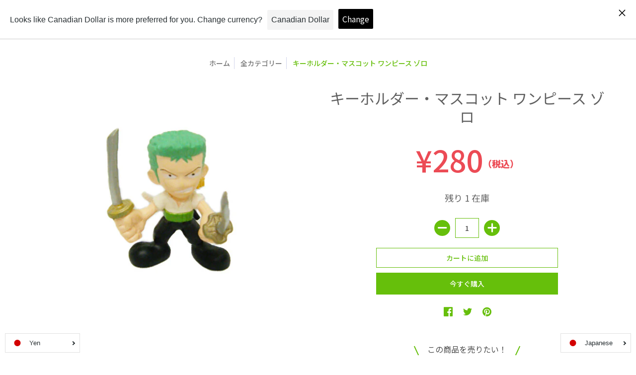

--- FILE ---
content_type: image/svg+xml
request_url: https://onlineshop.toyplanet.jp/cdn/shop/files/img_icon-hd-nav.svg?v=1595407332
body_size: 161530
content:
<?xml version="1.0" encoding="utf-8"?>
<!-- Generator: Adobe Illustrator 24.2.1, SVG Export Plug-In . SVG Version: 6.00 Build 0)  -->
<!DOCTYPE svg PUBLIC "-//W3C//DTD SVG 1.1//EN" "http://www.w3.org/Graphics/SVG/1.1/DTD/svg11.dtd" [
	<!ENTITY ns_extend "http://ns.adobe.com/Extensibility/1.0/">
	<!ENTITY ns_ai "http://ns.adobe.com/AdobeIllustrator/10.0/">
	<!ENTITY ns_graphs "http://ns.adobe.com/Graphs/1.0/">
	<!ENTITY ns_vars "http://ns.adobe.com/Variables/1.0/">
	<!ENTITY ns_imrep "http://ns.adobe.com/ImageReplacement/1.0/">
	<!ENTITY ns_sfw "http://ns.adobe.com/SaveForWeb/1.0/">
	<!ENTITY ns_custom "http://ns.adobe.com/GenericCustomNamespace/1.0/">
	<!ENTITY ns_adobe_xpath "http://ns.adobe.com/XPath/1.0/">
]>
<svg version="1.1" xmlns:x="&ns_extend;" xmlns:i="&ns_ai;" xmlns:graph="&ns_graphs;"
	 xmlns="http://www.w3.org/2000/svg" xmlns:xlink="http://www.w3.org/1999/xlink" x="0px" y="0px" viewBox="0 0 10 18"
	 style="enable-background:new 0 0 10 18;" xml:space="preserve">
<style type="text/css">
	.st0{fill:#FF7700;}
	.st1{fill:none;}
</style>
<switch>
	<foreignObject requiredExtensions="&ns_ai;" x="0" y="0" width="1" height="1">
		<i:aipgfRef  xlink:href="#adobe_illustrator_pgf">
		</i:aipgfRef>
	</foreignObject>
	<g i:extraneous="self">
		<g id="レイヤー_1">
		</g>
		<g id="menu">
			<polygon class="st0" points="1.7,17.1 0,15.4 6.3,9 0,2.7 1.7,1 9.7,9 			"/>
			<rect class="st1" width="10" height="18"/>
		</g>
	</g>
</switch>
<i:aipgf  id="adobe_illustrator_pgf" i:pgfEncoding="zstd/base64" i:pgfVersion="24">
	<![CDATA[
	KLUv/QBYxKkEfv9FvQw98BgEhACDJga+YOALEg5RUMSAmK0KadTBIzcQKZ9hAuWS3ITluK5zvPe9
zoB/p5RSSvsk8wdYRC64KRm4GVIQZQuYC1jtTSZ95G2SPnJuQsTK0VFJ+POPcOT2WaiOuiL6Lqpc
+rhMlNeBnqn0iy6h9PGxE9txt0cffSSWzoBBseFIesXssKyibydJpo/qXdCOW5bOL7yT3sfnJ7eD
7lR+Hlr+4pCkHWbmqm9HIy1pyMBh6EK8m9uc2trYr22Wq7fZ7zptIhBx9JoBg8IEAsiAQWGADBgU
A5hAhhB46ECCDRoYGTIsYBGAg4UPHxgFOJoBg0KFQwUgNHj40CHEhg4RIUAsCpABg8JDBgwKBzjA
AUcGDIoWjgwYFBPIwArHdGADxwOO6YGCo8cIjjkYoIIMHHO4sDgqAwaFCTJgUHBYoCADi2MyYFC8
yra6pVOuPiyPKOmmj1T5oLuSxKPoLv+hSEGDCy6ogIVFAA4VfDlaCuVxohT0ZwxLBs13rEOy81Ht
f9G1ZJzOmdH7SRqhNBmzeV1j1Pznz0Os5ZCT0B0SZ2UO7Aez8tQ0fFoilmmcVx+NsM+rnTRNhvDA
wZLJ446RiFBYsZBYnM2loospBVViQQ1STCgaDIXCaiJCwVg8Z0JRC8WEQkIRoWgwFIunAs8UExIR
CsbiCjwr6oREIyhCYQsJY4QiLY8xYVQYCQk7QXYJugUqGo2IirAshaJQgZcRpqfEmEwximRESCio
FHfFgtGQULRUrfxiwYiwCUvMdFIiIqIxURM04YlOtLYX01AcYCYmJCYkJCQWhyYfoHWK/KIxCkNG
hMKlUAyVwg7ziio8YSo7VDzimG1MKMxoRNFpQsHIRaYZikaY3apQQVRqxKJXGOMnRSUaipoyQlOU
2glFw4zFU6KhyGaEgpF49FCkEAQmQCEGM3ACEVzwwg1iEIUxk1/mcMqkq5dFymKHKLO3mxxPdo6X
T3IL5YxO5og3VjZpg/gZyqM7WuYoc1lNnj9mmFeTSyeV/PkxqmYiFSEZ7TP0ocvwdjLHlW1cZKr3
MooNYF4RITFVUNkp8guGIkJC0Yma3qBSNMYUyMB8I6J2iqmp7DAXjEaEhEJCQVfGiIaCjArLLxh1
CsMylaINRQSjsRjGwiyhQOriadR2XEtUQvEeU3E9u3eBplA0u8gIBR6+FBOMxCIJUhzAlbNoKA5A
Rm5ESBzA0As6RSwaQTQRb5wwjTwRiwiGIoUlAOEJNpI5TIbor7sjItXlUJp+c8yytGIUZCo7xb3w
gtGYqMIuFxKKkhirKWouwzMaEuO6wt8lBhWXqDumgqGgUtjhF4oIiYlPrSg7TEUjQqIUxrCTMGQo
IigVEsYyGoyF4mlFrsIUCzRDQYwyOvFZSFwhcYnFkZGpwDyJCUXjamKBVkhYKiIkPlc0GIrFjWZC
IqJxhcQVnYKucVOUlTuxyDpFzUQE44lnioYjGGc0Eo0FA62jSKEGPWjCcUYkV8cd9XEcig0cT0ZR
rJJRVDGKrMT7YzMvjoziZTN2dKKxOxnFHAEV09apUEQoIqwgRTKQYcOQWEQsGIsvcKGIOEVS3zCF
JxSKK0pCccUCG2ammIhQLCIWCiRFo6GIeJVCkUIRXvACDGDwAhBg8AIOYPCCC1rwggxg8EIPXvBC
EWDwgg5g8EKmIFGNVY/IRb/eqvYaqszxbB1ZXV23SkaGhp3ohKls4jA/0YiQmJjoeDzUsrN/P3tO
2gxmOrMmsacbjvFYn8yBNHY3yrecNlat8C0ZxQYQoEiFKxeNCAmJiWEoMmIiFlfcFU1RubdAOk9E
KI5shlI+MPsK1kE9rNAlRTSYSdZfjsyROZM+IxNSTTXr8rBqM7RK4WHklMTEQTQqujTeyJCIsoqu
mGaTOehZrBu2dMuTMImSaEQwIhSLiEXE0YqZWDTeQDfaYDAYZ6RiYcYX/02kRCNTkYmJ5TYUiacg
lGigP9FY2DQYiieeKXy9hWLRbOal4opqxVTBGImZmJZqjDbsqgKbjaE0bLSOzk5hd3cLiTpFwwoy
4xGX+MS7oAUpJBaKxtRU+QMoGhEKiWkDz5BQuBQKUylwspVnKBYRd6Wx8cZiFDWV4jBfizIacYWN
ijA2TMLmFtc4iRtUHEAxlVC0E1O7btUKK1Vd7xT4xaLZZ+ZVcakwsgITEdHQyorixDHs6CppFI1i
HCHZYBmjUCyuQJIwRQSDwWDUogx/qsyoODQmKiPLF6FbrTOZI8/QPHiVVLf8+YxemIeHeJRSffFh
3ctUdd3JWClLe53Pmnq+mV2jqaYnuXxVknyNVCrLHERXqrH2jGSOxHSN8r5xnsadDl0/KHO4bc3y
kNFGIyrRiY5rm1y29L0www1HWMITHiqZiAoXigh6LbyYhUT+Jp44KYGNWygijGF3Y9rIWigmFhKL
iGtcSSiM0YUlqBFVWKOwjMwKIkt4yFR0lLSgBknQlKsK68WoiFKM2crObgyLsAnzVeMmrkhoiLjA
BkrgpLMS88nIiJzInn5Pic/Ci5LownULVDAWXywWo3AZ4yR8ecYbE20ojItGxETUJFq+hYTt/lTa
ohh9uY45UsikHjV5Mgdm82g162fGrjcjvDyrT5Mfq5K50u/6WKFv7q75OdM05kSkQtdfFnERCoww
PDzEM7AhMVlKykqFpeVlQ2J81+33Ox6fi4biAIqZTjRqaHICJzDimGYciWso8NCoEibRWKSdYXki
MiIpwhGWaCgWRI1GGeiz7cg0Cnlso41+lb/NimROsp59pnxMmaN8OfS5jMIFRiXOvfOykTkuqYNV
xiQTyhxmK9kN5pEo0TNWSGkvSpkDWyukq0RCzJmOh6bG5ibnsxjGNCZiJBiNRSMb2LiGNSzBYDQi
FhGPyJGYiJiIkIiIiGhEMCIekREYcREXIdGQYEgsJC6REihhEiVBEpaoxEiAkGgwZoFzjMY0plHK
RywaGTEmiSIbEW+S8XG2kWJZT4qOtpXecYedPD9SO6jHHXOVOXzY1m3kTJtWFbNc8zqZwz3NoW1X
lyhzYKVr8E5XHmWOKiXekSG+lTKKDXQmJhQMRUMRITFRRU1lCswvGI0IiQlPSWEymSgpzyBGhARJ
0ARN0NRUq+VSuKioqqwMC1+LWjQkaqImaqxWs5GRlRneFoqGRZiETdiEzfV8ZHeHl/dbNC7iJG7i
BotGwkLDQ8TE4wIZ2EAJnMDJpsJJWWmJmflcJCMbKZETOe/pdTs+/y/eeMQnPosuaFELW+AiF4sF
Yxg9hgIZZzAYjR6jEeGMeAQjIiJiIqISJGESKHEJhkSExIREJ2jCJnDiE4yJCIWiFJZQLPJoQhHB
OJYnJRoLRIURTuRl+SZs4nY7m8I2NhZxrKoqS1CDFmdymcYKiVtjGJ+0sSlXoVCkokYRwVCgOWLR
UDBsUdSJSzQWeUUe20hGMo5ZSKgwDk7cxDWOcQuk8yOqkYUKiZrwxH1jIxQNhmJxRaKiyJ1QRDTw
rBjEUDBmIuLKs1BMXCKC8f938/1+HpGMXORJAiOwgQtUfBh2dRHWSDOJknilohFJ14YXXjjnzrGh
qQIvQnFWCnIVEzEhEdFgNBSLJzaucdaoRlHDDYXbmMY0JiQiGA1Gg7F4MvCMoSgGMYhhhhllDGNi
MbGQWEgsIhaNBWPBWCwWX+QiF7i4hS1qQQtaeNHFLCYu8Yg3vvifx9vr9F4xn0iJbOQiMzEvLSud
zckJbCADF5iIeGhIWJw4iYu4xf3y7up8bRijTFFWmygJdAQxjIiGJBzhhdNncj2RvVLbiYmYxeDU
2I45UpiZWcGDRARD4QJD4QIjAwYFBRgZMBwzPcaOO3oYT+4ur+hz11vmsBZtZmdmHJI56KyOEjN7
lSSj2IACBCMDhqMWC8aisYhYSCwUE4thlGEGMYphjGMgIxlnLBgMRoMRwZBgTDCm0YYb1KiGNa6B
jWy8sWgwGo1GREOiMdGYiEY4giIq4iIwQpERj1hEMCIaEREREhETESNRCUuQREmYxEmgREpcYiHB
kGhIREhISExIzEQnPEETNWETN4ETOfGJxQRjojERMSExMTGhOIBiFAhQLApLQVOlqIREoxilyAWR
JRzhhhlemM1lxUQj2lhYYxizyMGxIkDh681NmIQpIqxhDFtYGtpZWRlZbWyiJCqiGLWoF9bVlVWV
qzU1QRIUQQ1i0CkJ6cioqDQ0YYWEI8zwwncafTaT7Xo8UYk2yiijbxZ7rVLddjoxEhMxjFnMB+em
hsaKAyg2oFiBcfiYQ5FCjxAcK3BoQYMHDxYIwKFCCA8cOqygAUQCPDCOKwEIsIIHiQxGAQ4l0CAC
ChwreDDBhxK08KHBIUQHE1DgAMFhBQ8dQCCCEBokwOEEHRwggnJhBQ8cWHDhAx0cIIINITSggAIg
PoTosILEwQgRAZcBGzqIoAQaQISgAwssaGiEYBECxMIEHqAxB0pAI4IQGiTgIQIeJMDChw8VCMCR
ArkRgRNcYAVmc8ACVxY+fKjAIQIXTACCcYDgECKEhg0tcAjhggoowIGFDR1CgNAggQAcKVDNARZc
oAUXOrDw4QMtqIACJ+gQYgOHErgAgkMGQnDwoIEFCajABI0DhAYPGliQQACOFBo05kAEaHwCqzmQ
AhpzgJwAGnOgBRAfQMAhIgBHCgcHEBpYmEihBB00SACOFIrMgdocuCIOtOZABmjMgQ10zIGqOUBj
DoSAxhwIwJFCiA0cRvCBCBwrcFhBBxAfQmzgcIEAKD6AwMMCSmCCDyAS4KFDCEzAggQyJAQUIfDQ
IYSHDiAk4OEDBDKUwAQhOFAgBB9Y+ABCAh46hIADAwMGhQshPHBooYUPjRU8SGDAoKDAA2TmAY0M
rgcOIUJoYGHC1bQe/v747aTM0aN5GFfoACIBlUeAg9IqeOgQgg4gIsAhBBokgAGDAhEFHDpcwAOH
EkSgVMf9oPyR8x7Xg4wIcKTdBT5UwAOHEkTAhwougOCgAg0OaMEEEMgQJmDhgwscJhCCQwhAaKhA
NbAwEQLEIoOxwGGFDw/4AhYYFD1U4MCChg0U4BACEBockKF8qOBCiA4eLACCAwsmmMBMFQVCgFhw
8PABAocKKODQ4QQcEjH/MjE6DPPueyZRCH+UrKqEv51Qop1Y6FABk0oiwGFCHEJoYKEELXCoQAZa
wMIFEoDQ0EIJPoBIoQNHgMELPoDBC0h4wQtMgMELQoDBCzKAwQtKeMELSXjBC0KAwQsbCMAcKjAS
MAEMGBRzqOBCCDx0CBGCAwU4hEBDCwvIgAtYYFAcKnAIgQYXLJCBFrDAoLjXoQIIDh9owQQQWIGF
DiZgZHAXsOgRQkMLID5McGChw0QGW8ACgwIFH1hggYMGDg0hPHAIgYYHHCq4AOIDCx8aLrjAYcMH
EBII4YFDCybY8CHCBQ4T6KAADBgUdkSAY34HJRHgmLxDhRR8YITAQ4cVPJjgAwMDBg==
	]]>
	<![CDATA[
	BSVdDxU4rKCDCy5oOIEHDQ0MGBQtFbCHXQCcAozHhwocQmiI8PChQwomQA6I0IQh/AAKQdiBE4zg
gyfQwAZNCMChAgcWQnSoAAYMihQCcKQggQpEBOBQAcSHCQwYFBVL+VDBw4cOLoDgcIEMuYAFBgyK
kfKRwgQCAOJDCA0gQrhgAhZYWMBxqADiQwgNHEA0MGBQHCNEAA4f+LDCggAUkAAAMAR3xho5TOyR
WLreaTKlV2U2vvG9iJWx+xmOZNGU/WqXZqmmOTS6uXO4wTxSc5/So8pMe2GVzUN1SVT3X2XefFiV
daVD29Hyci+ymtiG61/1GkPB2uqIaLk6rX7kKrtRC2nSV8+su96VKTW6kdXuKq3NtfKeLl4ilYnM
7DB/1slynSyLsKXj5Kd1ZWvz7mpS0Zjls6wV/Tsk48uUnnRfdraczbq9FTOsyV+S0WH12hqz/Sy7
K9b6pr01OtWmPGsv0Uc2NjOyqskP1p/FI7IlkhnWrg3PlOaSzNtetq5nhPTLW9rtioyusGNTaHmZ
v9Nd2RFxzFXzfc80y/ILf2dnLMnJ6YuFaLo69QrxeSOrqvODlS+PWB422Ppn6duTWvMhQyNOD/Td
RmaqVZX1jDR3T2gDuUn1ypbYRjQjMlVdTm28G7qck+luzg6nsMwOz3WrXs4+DP/P3U6SosqpuTIf
ncx0WWmvEkld7ej+LT2hHclO8mo+Dl8++1i2pmLuDNpgEX9YOPk58xXVS5N4pVuvR40Qq47Uk2wl
rUfPWjM5dypWzLLuNUfWu6wP2UJTOffrjzbvoNt7FaaZr2nKw/GlXdn2K408P77pPjkkVh7X62d3
uiNSpiEdnr1VWbc/UoOu3alqqFaDlUU8O6O61py6u7pLs1RtNmVjs151sm9Xk9U71iToG6onGonZ
/rs7vnm0IyJdWul6la2TDx/SFGb1rrd4MZdZ+u5y6rr9T/Z3t7LL0Iv3DYdVd6tPpmr1uK6VV5d0
r9aQW008G53wEg/PZJY2k9UGzMm/N0ZkfOd3u5SZlbe0yXu+db0plCIysw6+p8wTm5aViV+clD//
+lBwej1ZXrlPOsJ7Pit37zzdve4IUbN8tkPq0B3LKldFuqrXng13chKJjdqy1M6fqO7aSNmFnpwp
JDttRHqS8W5nZiQs32qKDE91nT3JJn9HPJ40Vo7/KyurzXynuiTL99pQ/iDe0U5B98oK7zaUkjZq
Fe84ODJ01HthT6Wk8vWK9N5Y7e6YJTE1AwZFxHFlNNibPCO7nUmrPacur5ye9fhrTuPh2L1sJomq
SC7f0ek6Z79p3ivLcu5BraPb8ywHm1f3lddi5X1P2+TKxjjtUWWWdzePpdTDVvJgWzK6e84rRD3y
bPCu1HJTPq5OnslsKFqorszSlevO2dWrZdLa7jPiFz21Z1oKbaj76TNuf/l6ukqyWTX3Polu7GUt
sbcOqa/TOBGvpq6qsV3PW4rZ+LE8KdvoaVRk306IdTOm3Lhi45omrYymRKzff3JjwhnMeuKN0Bip
rY+RnaxGKuuyIbObfDksTrFnt3sJYWkMq3aYaLcbZ2Suv7ubM6sPke/oVl49zeneyxRXkaYWpFav
rq4up2pZj6ysnDlntyuFsIk0V/abQTk2Tfb7XCpbsk/nxLL2olsuO2ckuw0rlLXRmP2wSf0Ntuan
tBfxpK4epKadqih2rZ0S7a5mPyLEtuxVPmn2yvYcq2S2c4W1lzrS90bT2ntmQu/Vj0xyrxneXy/Z
SL5ULI2dfif3dsZy8DMnsQ5iN9ygkc9GUyW60Z3UYX3O9LHDN/08S7zLO9UtdWK9pqwrDbroo5o9
JdF4ecK7e/zmefTEprx8oAfvRsY1p/yZx3HqoQsV3tHRx0+pefLAsZJn1Yh/ZKZrepFJ/eiRfej4
khD66NyT+aogmtW2TDd93LhSl3xWjXB6nH+VlrkPrzDPBos+3pUUk+rseSox1k5C2MuZOTsNtvZt
8DYtuRZvd/CTZ8l23Nc972NLsWu2V96pJauafdBMEPs7x4SyiXUyZwnJXHa6HGn2WGLYVxai4SHW
O3fMM0HrO0V0VsX05+6tLUX92/q9nCN178qqWBuz5D150mMHBdO/knkdkfg3lGKX+6Xcq8bEJwvd
6Qu9cKYvm43yKdn5RLFrg9O02C1s+vfJm9R9h2jwiFWC7V3pg8+7EWvpyIe/o/3k7Y3VmYRcrLny
yr0t5l4RnfcrNDHXCj94Q/my2b2vUdWtJLoj1aWqeOfWnWpGXLVNCY9WU93TZGk1Mc3oTjZLVW9I
JljFqpjVaZRov5vLne0jvp0JbTAzw7zSVBbteFl2Zjy7OyTFHoZ3knUc73yEPdJewZoksTrO9rTC
Mqraz2Xx29rN0kKHs9LG0xTlNFl5J3ljGrH5Er72kZsedmkee85c7rVt7ImWYrdeEb62SbzKee3K
4slX0uKH6OINLs7tcx3x9fxf2jH7Kae9NCR2HfwVjc2JaMfrQWdy5E7xhoVSbaGdMk3yOj9qtZE9
Ky+UPbBM0h9vItXeX4lPnRT/oHHi64aJku9hL5T6YRse1nF8pDWt8Dc9zlVPi05k/JHl1dQHYj1W
OJLjw5k4dJXn13GcMuMbv/ULtsfl0cbsPYz8VufyarunSJ49jO/x8potuxVJmjU+i20PvI2Zne7K
YY++N8W7ZucaSX49MD2Z9yPLwXudDZHdMclEZGl2KkMpbG3yTAbROKYLXY+8c9JR9bD8be62+yEa
7cQIyca7VaHcJiIkQhvrnY4kth5Wdia8ZQ8cz2EKXf3HorTTMaWup0u0ux7nO8k7G9HxMdVZbyq/
VpXK3quUyR7/XKL1lo4PmzExO8j8Xt3uF9fw8jvyr8z6IJZ4fJSxWezYrcqC71GZI4eWzd9IZEej
SWXdAUFvIz+OT8ENnWvx5qtU28HLwaNNYq2xwfsMi5mVbA80jZgd3St/nzGStwSLo1e9JB5oODIb
mpNWn6xJ1bWa1Zt4YrXbanVsK1gfNJXKA91j1YvK3rqYckyaB+Kr6maD8vroK+XsuDNW6508uyON
Za77XIIumtqU65h5QfuovWd23RJN0j5aeTNpKCb/gnlgJVHr1FpMPsjoxD/aA00m9yOp5Gwji/2g
yV/Vzb3kWOrHZY2vjlgX18+j0x/Ws24Ex+9I8yjVTNavnGLjo/CW32GqVdZrNlLjw3SW2uGnzepF
PrHaZkbKDtuUUd3qJWSXJ/Py46oznn67w5zO4PP2H9mfwdPMQVmUbqA049F9bnWvu8oUlaTV2p26
F1qJqwdNRyrpUpyHESLSvZgkVH2eWD7TKfmcwzPeepWcHsXKG7Oba32nepZsd7pPkHr47s21hwvL
8E50Jeke6CYZb2mST294VJHwL9rhabMsp/YK6Q6rh5sndIdrc++mJCHrcWmSuXoJ4uG25XsWzvMt
10Q3Rkitcgd9HHLFMJCBI4UAHAfBhwwqKMGHRgYPHTQ8IIMLCwCxyLAChxAaOJSAwwQyuLAAC2TA
oLCAADJgUIDgVdKjZYs3VF2Nq+T5efyrnlgL0TM+/kyudGDOpfB4n2UTLJWPFcIjbW7vPUOSJSed
kB13L7EN9GaLXlMmcza6SPTEk/isiEr0HPcOLDPTs/lrAe3IV47pbqVkBAgyYFBsOEw2gnZgntR0
9JCu5BO08TBDMuyZjiQrqsTeV4uZjsOXYB7n95lz8pJNcnnUSdSWjtOl8rBKJP/yJx06aGqSd/S3
YRmbKHfHeWokiT7SflJ3FDtDdHKdliWHR1LVGL3OFTQkkrzj7IdJp0kSl4+zQak7ju6a+kxTjHy8
ZDk7ql6llBLlidWRNsKpIh89k6TjRndXcuSDiipGx2fucnoSlkz5sDqpj2f2lynsYa09dRedHNkY
yvSgHs3U744EyQedbFIHVi9Pn7SRJB+XtUoJcBz7JlV17EqjO+9C5gOr0qRH1rOv/LAXzXSjXu6u
LNYj72c6vSV3PjxpFDvX3xPdEE1aYnRUEknrSKqt6Hiv3HwUlsnVUfhz0dOvzCVZsA6PjYh+5hQ6
Hy5dsI5mUZleZyV4PqgpVcerY/plK78aOjkddtlLzzSSn03H8y5LtxqUn49XSc4HFvOGXoUkhbWR
oI8Glg/mLf1zrmaUu66FZIVUdq/W+6hTZ9b8M+Wm98KSYWFN8Zk+qd5clYrPu4Ww/sPP/UK1xLoN
Ma96sxx8XShmaVk0g59finVmcPDkfLF4gz/DmbM7LMuiQbvB01jzsJYoVJWD77TEPlj4nP9ea1q9
OkankLMzWNXO7e5p849UKQ/h3Zs/KclQFltphnfSFltjiXcvxJLSYNOIhsq3GltDNTeWUtPuXkqU
GRvXL2tkyMiVNtVN4d0+o31u2Xc1qV5zom1cYiUXWi/Jzlq/SRfm3dWpyD9O3suMCrG+y8JSdepF
PzszdpLUKbx0GbHwCmfqVC48SddM3S0SJNfw0p4pGyrMew2hkN8T3VItnpKOdzIrvmhOPPapvRsU
q5rh3VglaevYz8lJokk63X10OTZINJNkZULCm9jR8CRdR3rWrvaRrHAOD31C5xjahvQ0N9Eo/xps
0dPSZI6qeKSPUHtkodC5XkO7qVLQYm5P0NgZy11Rzc1XkzraOXPlsHKYPftIw5kz+aCxRrJHp1Uj
eK5r3XddW8G6FhrVtUqwR62KqkYmWKqT1u2+1/myMgU9mC1f1uV8FA6VrIRsdfaVjPnucyOik953
nkL50B2l1Ied6oLoq3PVUM2eFBcV2k1dS6zuR2Up+sghNLujHiGiS8yHCf8jydJx08Nii4RWpxtC
41T5/tK1jJPZX/p3gnRQopHx02cRGT/3kfbIkE/SdNQgpakydFhdUp65v8tiW+8VSbqCZUzzGXOG
TjdjDtZxliVCyasFy9iLC6WdOpwfD97lCyYaylR+TFrH3Yvkylh2dfUdDXXuSI8d3nt5KYRVyys3
68j0Jw8rbXPWexmWpM+3a0k68xJJ0pWrtNvz4T2NZf/vaUTJ15xcf2VSdxTd/HwQHq1oholSdZTl
/WhY/6mOtuq/z+GrDuvcfz38O0SIM4OSLaXRWB2tabH6+rQ+ljGPTOudJKeDv7FL3Txml5NGdEep
adrR0e263I67w3xqXeuqbsK+tUu6ZnscSbJX/tCatexx7BKrVWOX1I6NSewO39nWDiN7b8wlreOt
7HN8x9/UZO+Xr/Sqfg11elJ3R025zE+76Sa2kZ9/B92YeccVWWaK70SZ5ktj4vlWlLe0q8+t6DjK
Z9qULI9X91wIpzS+9NWlkY0UEWHa57D8V043n4nrapM0jtWE6CjzzEvK5aapNd9Ok+ZbX2OHsicb
+kivrpSPKh3d5lLOB9WM505XJnhcGn3YS9FBr3sv1YRGzIfRVPVsrbPKpMmplKR6mOuVVkSStaNK
bVZliUdSHz9ZmtQrm7WxlE3qw777ljqptJNdUocl9VGb1JFlwKAAweFzDj3tBqXwIA==
	]]>
	<![CDATA[
	O0y7G+KI3Unh8aQyMVqzZKjWlu6qXifFg8ZGvcMs5UU9JKE77tIsdOQ70lyyLkktGZGvieMb8n2o
L7TvVUTyJLo5+z49ySvxZHUrKc4cmuFRz+SdyfEwGh31ztLL7J2sHFoevRkkexpaKOv8b/DEd5Qq
0/zTHIu+J9rrUK6OpDxElDs0zD/lsG4SDa9Xh02LXMHrCNZRhNikmh0mrKG98CppFzw6M95c2pG5
6lsJW0oZPIxPe8RjZzYzMQlPeCyb1rEqdEe2R8/1molHC91R9yXWjaeE7nji5eHYUjxcdU27LIh9
j0fOcazeIbvWdXyso1nl6KjGypzxDOGvWKd0+0v5Ha3n0z7F+oyfg3W8KvmUKoPHqeRzknhgmc3v
CKczdjuzNmhVUyM5JInH1RBa1dPyR4VieYZiJIllZT2iVlmJFU7L6kznNE8iXR45iIN05vstyeTG
LZt/5K32+e0IqwbH3qOKVb041rkjV71sKPcDO+STmWXyNvVC/Aj+uHG97qxlxlXBH+aprLWe/rBe
tSxZeYI/6pskz6DMpa1NJBqrGkvi5MkOx8yGaTOTmc0IBc31Q8mZs2Utj+hsr78Ei8woOXe2u3rm
HDxT/ma1IXutsqqoWTYtuwlPmmd04bE9jka9j5VccjNl9sPWeHtKpngmxXrT8IzOThW60mYeio+q
HmmxflL8jLTZM+kVZTrOjvF0iDJTV1KsqZNpfctp9nZ2k+OajFnzpIgtqi3teG+lzfi5QsnypB0S
lfBZc7R7IuHTDIXSiHi3MuNUpdWdyX+SSbKrubs8qWfLt4X3VVnWXe/1Ql+Ziac1rPVqcLDXo5w6
HWFvpuoMS1Jr9urQZWNi72Nn+lHXY6928edutstZvmq9zOfQtYJloSybJJEda4dUv68oSCWUh/Py
c4JEVFRFmVkL5ZE0ZiPbYVYRx3YfMwpS5Xjck6YkN82ibWnjwDu5PMxU/pEV02KY5TtOWqxieBzN
0mp19PZsxKhOmGln1LLM2P6j3jTXmcZmbHRzLAdMZs3Zrjd38pDR5hQp4IAHMHghCS94YQUPEhIb
PjiAAwsf0BCiwwoSFcIDhw0gOEggQwsdIsZQ8GECJfhQARVwaEAGFzh0KMGHRoYWOkSIIAQdOCjA
eDV2Jx9JUl1g4UMjQwgPCyjAYSIIsUIHDGTgwEKHCmjgMIECHObhA4iJDB46ZAgBAg4OyACCk8ml
sSd9BgyKDZiC/1Vq2vmU8Zi1fDojTXSJK4/oYklGgrnhJmW3mGXAoNhAhtQRtBaKgmYZunSkqHJE
95TriyeIPkmScesTwooH7S0IXu9Dhbf9pFPMQvH10hKbWYaWxBQ6w6oij1TVkU1MPspnhkzKRSRG
l8syuUmd7ypGwhS867ZPS6IcM2BQbGiiNFGcI3PJae9+prkhvE2d3BSvr8Jb4WWmeHIsvFJJ3nnk
NkJWyZpLFSKKlQnWfZeb/RK7dJIMyiAdhZDQ0qyRy5SmiUYsD8dpPrKMN6CRvXoU8omsEktYsiMd
idXv8mbwhi/Jsspf0uWy5pk6Oz1NjJZlZ97Qq7vP1fDoVDXWn/uz18xkqISJLs/8bjSWaMc65Zxk
TXtindgGtLz5PVuIeSebszeamjyzzPS9lvb7K3WC7iQikrHIbsQbSq7JakpNR2UnyRuiOo3LL5b8
6MrM/n3CtD0PCzcktmTIrZvoWvKYzCZFPqyU2eRZzV8VyqoSb0CbMiXtfqOxqxfNyPywsvLNblDG
0KQ/KPHmiCV3dMw5NMEiOx6zQnkceuxp5UpZLI8qO3/GhvdymeSR98GO4IablV87UpX4Ppr9ynQn
MgtlUt49rg1+FVtvjTJkJ1qHLqXWfV6ZOOWaPHUfn8SWRNNWqPaBZPXvOJcbbHalE6vSvemSq6bv
Ti7KffZ7EZEMOqd+L37uyllFe/Io89bptds34Ofa8Y2ZZe+menlEl1Z3/qHbSzanttvRrC8bi615
Vq/OiLloQ1qr5JwhaqGv0yI7r2701KRkQ8osQjFylubM8oZWsQ0lmyI/k+zX85rkobMP4sWeSbuz
6tmLNyGz4xxJ4YYNd26VTWvKuoFs9whmnWZi2Z/TCIWyZSVCOtqIhUMj+HuPZFVOqnLSrVpC5cwr
V2HtaAPeauaMbvOlzEfPT4XMabW60r5Nc60bXaXkErl5SXLOJSGVzaYzcxaZjc78OSGSlPmGhOVT
/U5enh7dyNIzGWkITZjpphGHjumRQpueN5U8nOmNzK9LSVV+TYmMP1+5rtvBGn1X7E3TeOnVg3Ua
W/2KTKy23VhJ1U3biXVitaE8eTeU09gaclnV1O0KxeiMLpPunLGsI5Yky4fzanavjslRtQ7v7kfS
v9Eni4TMhWNlk56z3AZLunoSWVzX+Rvaba2wzg22u6RP1VtDUrtzVlW15Y3ZS/X6LDU+SWsP1nRl
RnJ2ra5FtqcUuZmfIjIellvHQROT2zEX2ne0qrtJ8tpwyuwEx2gv88mzODZV84tiY9xQcy5VzD50
1edDkvZBdXhF1xnN/WTqxDKaba2ns6R0LpuP2IwfdN3lkn9qKJ3Oc1r+sq8PVaVV+ZJyr6eznM7r
nkrpuKqSXLrYhkK7kdQDP84Qb86q8DhmPVvx5r2ToWV642cqe61BY5utFedYl/Vq8HIKrW6mLM1o
v0s6H9qNpJqes7xBj2HnplieQ+uvl9k5rNkU685ZTytDT++sOEbnTCp7GnEq7j1IaEl5QtvNGaH5
lWiGl4mG1x/LMp1YPith2Vt0N5I+rLvmS4jSCl+bIR5ekvM5aO3cTau1p9rpLfpPmYmHmJmUzbr+
rJknyvlZnnSS8doi3quaRfvhocvG3iMeGl0f6VKuVVk1tpujzvQsU3VmjjSvmxVKx2fzTtHmhYOG
R3NLuePLpuLrdIok9hcvz2ONPnbtvmv+8SBD179M184q9EOh9+ixLeFV4ZhqNszasCiPz+fIXqMe
2W1cc5kHYd7IKH1GRtmxog0z59Bem/fQR7ZqyWSJRlaVZVg7KxFtlyU8yoPNzCQau/f19ydp2v82
7c/jNtahsddf+N5fm7QrRLo6+p0V7aJCrGmWb7U7fle+1Xr1+3a0DdFN5qw9upmRbohHNSdndd96
NTZnnJTyVGekLE9y3uPNGh4Vqa6rtPvRUCZKyYf1FaKxO5JVkggPBy9Yv07bn84QpY1Wd8a0cZwo
HyOP0OCBeVeemyY8Iz6dd9VTZYMnvyXR3OCvlmmzxTR4Pat7Ik2WJB1Yq+bn87NLjg5EegfRWegc
FEKyPFORetyVqXjq5K9Xd9dKmptS8ObuZKq5u6eeu5MN/bejok1dFZ3sqpBKPiUdmXdVV0R3553y
soY+rGa+hu4Ky4bu0tKI3KErjSVN0u6bHEk77qp2+Gr1S0jke1FLWHI68EWeQysZSY+c45ucTkeL
2NORV+ztlz3p9elbr/a5H6FJWdGv79Wo+/BJ457oQBukrFqmTUfVIeZvOmgarMt0SWbe0m6OaVI+
zjhUNimYLpu0sXTZ5FDZM0lcKpu0qWzSPowKqWxyKK0pRvuoa6ANFZsnvOxhZkdoPc5GQssTI7S8
FibNiVVh3l2m6cSdOUSzmJXKWD0ZAhzt0XxZRfdr3ZBtlTkI63xnheS6Opw5rms15zRHZ6K0zZl+
YM6VdO67mqKq4qluanrkpVHd2ZURCR0uNe1eNDXyYasy7UbosKPDkOh2mUed4cl8RA37eI98Gt1J
PXlHB+bVpM2cj3equ5wPNDtWyr1Dx62Td0d9T96luXOWDaq8w6OG2MEsViYW2+xxxiy1eqOsF7aO
eSXny98xb3n7qctDNEKPHQX7a16fJ7va0GTcqtpFxqohHVZcM9U4Xfz9zGiiKX76u921XtbL0LSK
rnRTfInMH1+r9Wl1rla9VqlaPF4tlTgy/V2fQ0qhKXrKiNxznq1aMk3xlDVkGbxTTl2Zu1Mxx557
2mXjMzHldj8nHlVqylql/NETjT938jyInr0RzZCP6uqWRHirkVjZSR0r4fXSyP4qG1XISOrHTS6r
HzR4RiS+6Ryl+OyXWUrHpjEk+kydEKapDs1oSEWve8qcr/c1a1vd7uiyzpDoRPTxndDRuciE7iTz
uKO36FMvmXN/4LPQqOqXOQ71lsfEMxeeqE3MpN8Ycyidrioks2zvEimJMKss51VTSW8ZSiUlUc0p
ico+yt6Uczc6YpbQWYwHlSHegfLykYqOtzQPHEIrev3PbzQ27RyRVeeILD/pvFHajcjSSr4RGWKa
yUouPOgek9DhHTRU7uFf+pAL6XRn/+l5zhlySfqtoxQPrKrtjsM3O0RmdTlFZNtl7rCcNitFk3MH
5TGniuam3jTX54jcwyLPUWYzVUefSeZH5XTIbLLdSF36rb0smhHhHaINmnwsvsPSctJs7Mzq2KXi
x1MX65NiPFzu1QfP8rix54R6c4SCP7CwrSOsHHxJzhh/oBMv7cyJklaWVSYLZX/YaGxX2zNLv6tv
LM2uplUUnLsqnr13nzQeTSc4eSO8+Zm9iSdtJVdTyg3hO3dyUzMS1WZ3dSj4vqj4aRPrxmYzdWHO
UQsrB7OFlVdUQzJtYZWdnekaS3B8LUTL1OThQ4cQGkJ8mEALJtiwYcFgBOAIgYcOIEJQoABHCnRr
VYgAAbCpOYfypsURJMstDSt9Hpyr+h1oNiW25RKNSOiFRqYi+6jsKmQ7qntshOykPLIdlTv4XlpV
fTt+Z0exZd0XvJqRu9WBTXOKDT+HNJlSN3k1nxKbulmvm61ZNq5slg3hNZvVRKR2hmyZzT/LEk91
RDI82p3l0a53Z6zJOyPESbvq3GHYFuXh9T7iHdPE7AqlhTdkp2FalZ6YRpX3nq93GOKlr4rGtFM/
hJZXzCll3exXr6ql1ZWQHWZpz32MStDOaq7mbByTM7o5H7E2d86yuaHWoc1Z2hzR9T42Y7V9JFql
HB01PaqTyVqZEbPOcPAobYRptCLKS/EqyW6KjsTWzp54qkozVd5IEdIUHWTzoaIxGpoiMtnTNWRS
mRc7L/bxLBNZ5QiZrLKUrn8yFJz7ssd9oJFl7YTZ+N3YzcbMDGUGqepsPkEjTF8dDqXd5BivL58P
oyy8KWHNZNVSrBtLJ6+mzik61uc+UaIPsiFnTdYQx1mtj6NZjWhV713CUzZd9Rmrsc921dTQW2W5
q8YuOpDwSk0yyynHVnViERmnbr+wso56jVNlVpwimrKTrKLBqSGZFNl2MnatzSc7sph01aoT5a9j
03Tq07MppLHrnEvmmJ+xXNhDT9HkTe2sddTP524taRh56Ej/VPXaaXrblExVESL2SiW1UchTlM5i
9ShkW0pHmdWSyg5tKqUjj9ZK+iB00pXzJIhn1fKxaPXsXMpGkNCq6oM+iIaJJlUP1ttD+RjTJjOG
WDX5yr9IUj2NYaZl0VmR5KvNk9Bxph8JHZa31ug3qRsLvXRcPVujIkShg/DX2qWZJQ==
	]]>
	<![CDATA[
	O/ifcOxm/3z8rFCeTOxwIlLZ5MyBzrOyuuVI5+y4O0QodRhx0FJK6rhhDY4MdsSOzmWtlzrOMnih
w6fKFDrM07LDK8PMlBpnJY/oQNdN3hmnpbEO2tHInoWWQZ8Oj3P51zlqWuyfzZ15Zj+cEsOskzd7
RL05W1mHxoh1rCQsO9qwjrUdRcqrOxDxeFWUhJJ1FP8sSayj7OeXJNowp7IssTaVXZVZFVU2p2yZ
ryPtkGzp3+wiJ1peh9kU2TJLc2TL7Os4zcnmnspUaClVdplKOlmOOEuJiUZb9ghrhlkpCVYW0VFr
9JaMMOmsfKzbJDJ6ktGZ8Zd0Zqy51t1cVjYdO15fHYlx7DirM8rcgXN3s8JL38mcVuuNrvP23lNy
6Lg6mTGWCyvHZHY2xbvf5O44vUdHZre7Jt6uRaOSNuescMa2WdV2VBc5bUaolE2hS2dm2oiXhzec
oSSi6pQVxdUi+kya0JEVTyW6lQ/MvBbdnnvQxdsZhdpeio3arPRpSFhHV5Ks1ViIT19lqWrKKH/4
bjlVNL4K+lRVJx6NeT40hESfNInpVzJtrcQ9kskrq/E9oms7Z1UfG2VK9Eos8V1tfE1ePia0fItO
tDQq7G1Ir7kFy0niufNmZyqzqvSKsEPPIyx8VpLRcRLFivgfaSQrGySjk1GKmd2Z8rQ2lvth2SrS
r4xJTaSrPOKcFc92aPQ0Woqm8mx1OqJhk0bqh7VqH10R/fhc1Una5K/o9ZqkmV5GxyNP+BOi9Sdy
0pHM8Hf76W5SCH9CnCJfMdNoXD/TS87jQ4NNKRMe7+fofxm6xjbju8yufJkQGsVcNkNl9pVcrsOn
Uo1xrOpld/KaLvajIvtHnSSxllIeH86pjnIME/HnQsLEq4/rrM0ZxKvpYXVsr/DOLPIdUtlXNB0q
e/GEVVnbj5qV6FXxHM49Rzwo+SNrbpWUP9rik1xZzzphjnj+g+h9lscHUQ1Sq2pmSMhwroTao6ax
l2MvuVoLn3WLJ4v1sbnEYx3D39Ulx3pZhnO1onYCp26o1O4LRaJMkGNMIYSKCIIAANMRgCA4NBKM
RMJB4aBifhSAB7SYRFg0EQaCHEwTMagQMgQAAAAAAAAACcJEAPzNPDWDXaXj3FNqOQM/p81/hc7Q
I+Ttj8jvGHr7RIY0xcsmpmyjH2/57xTUaKa8HaiSV4awouiZK0j/xcEhGe37utOPNMau5jGIx3mF
JXqNHT6kOTNMeUwEjm3DpLSoL11PcisdFkVrFqEa9CH+9Fps1bOsqEV9Bpg4Y45TLcWylJRZVuaQ
GpRpWM3+gUS8VMDm06TJlJ0leptknHbAGc/VqewrIJ4OC4C7Hv4AZbKIQ+SfSuXCz071RCXSXFiB
xy6kmVymSM6aCu/xlF1/iIr3ksJR/EKB8nhQT/+v8ZH9dhpFrYOoMAJIV5UJncT3daURw8weTw/H
hHyHZjP5Ca6JtbK4qLUUsmL099fRGEGpmwgtDmEuMj8qLE6XK7DGZrGCgiZXeRKQc1an9MLROTL0
Kqi6qo7zbzt93oTYDTGMwitJGhmTEN8qx93SUKtNkz5qdNldvpBmIkD35PANVRAAMU+PpCO7k7xK
C3+blMzK4sZYeCbc9qSBhD+//CARURiWMZbbmCTF/6wDvW7giSdoA9u5F0tk+iAb704sCwvOl61q
HMzY7DJAGH0UA0S9VcDGbp3GcBsoAbIe6T/VlvnAo/S21v1NT9HPeH7Li6ibV7jgyAb9xadA7tNv
DHKF37NnykZXNOj2RyTlMFhhkBboiOKngTQ6G+0kV/3My73LVcS/NMaJ0Fgay9wSgUs1o8X9F7q0
nux6MbhfRytpUqkrh9MiOvbjyCWReoOue3LeOKojSKkT7Nl+u+USF3IzVVN+poh/roFdEorDxiId
9OUk6oYJjhCnOYfC7ND2UVGtrro4451XCorMNDf8cnmNz30MLqwg3wz+S1uuOQbE+zAkLPQHGzJ6
B5TsbhCiZtOQtQiIG1m6v1G75jtNKW7mz6xxUPk7YgstD5uru4G7mrvoMrp12XFLGMfLRTsBlzGd
cZkeZfVGMaVi1LHDiEOuKFpDIMIEE4iPsG2Wyp8y/FedWNhgwxlsv/G5A8wHuRViV/Nt+i+eN0zM
0d13sPaIFdUZ8D+sQuBuX/4Vmguk/rCvK7Abi5gXV3mVSoJleaZaQmJAHsj4Gx/sCpMAWTpRsUKf
ZZ/AzJ8SkXU/hvku8GBddpN8/fJUiTS01nwatC2YR9r3P33++HJKIexJ+IRlmsYnubb+SwguQ/h3
s4JNbAEfw8FrOOtHw9URQDBzoEc+WUiomUdLAQ9RxDo/ubrFFIQYOXhkOfEgzw7mEMwyFDgCN1kF
jlc1tfMeE9qsxafHo6jj3QSATGSGN5fsFi8TbG80O4xV9wTNiqx2l2FllEmG09bbrz9GRH0M5XNm
hJS93fb7JSKi/J0hUt3PWtrCbJqPtUyICyzFNE3Dat3C+E10Yw+3AsX9MHUv8m2fOF7B+SNB7zRN
plcXu/WoixNmqivMmO0FziK4gKHgMAl5rWORLXGldRwiDNeofLzy9OtfJUBmEueQAh3QnMuNHIDq
naAbIvD7jkwQbHqr1fJJMYVf/BesMPwRZ6md3H5pueXw516XyezqZk3+mL33Ddn0AZZX78edcjJV
KY0WKPDZB6MHAvSUsR9CYeJsLPcNzuK0sWhrXKb/4avbs5oyl4vkg7PSsZV79QfZDz3v76QpqTCO
htbWNBCwjyj77lBaLdGpPZVgQ2G5o6VjTZrC9Vg78LqtIVmYWxuqBCz5oxv/gq92Itw7JMaUhwoV
w9N/Gm4czTLH37l5PklzCEEloRPjfVUBLtgrZ5Jur+7iFyzVeYAEOihoAiC0oSDUCS4j6mk9Z6X8
2LSctxx5CeX/+897hzGlftdpleMrgFLIjIq4ESJlon/4XMDWCL+KVWEcs1wHAu9gd4oWgRFdIIkZ
h5zYkQBDhbXlcGPXiDRnrfkhicB/drSuPvEd8xjeEb57vTpLXUTwHVrcJgiDN625Z6kLMuJBf+aP
0/iRaJzFpsVKTKsAe/il80v0gfz1n+wPqK5CKkG9jo/xFmivAuJ4BC9oe5WdqJjI5JkgBEdVeG3A
AQQ/q0h9bSjAeY2dGgEDqobn4tVydFIxj0OqtWYSRoClpTbdF7uDdB5R0W+Nox5irBuruu7lXr2f
zRE/pWvJ85xb9ZCmiEUChaIRMYfAq8ldyy9dyiPxwsBzukP3eEOAGE/J8GyFUxKs4kdxv1TtqyXh
kYH4PTKUxfQp76xPGgrmoYPEiSLkURKiI2V/PyT94NzWf9LkGvOu5lP7YdVXFBAPIr0Uv4PhO1B3
T7+A4O7Bn1EORtGGNJOlLhNd48JCCRksWrjZk5XtX4mkE6oNECU00Dbc1vBJwnUPtunKjFIBCVIg
Hv3Nzih1uQFj1Y1HfH8z3bodVQ/3r7NMnMspdeOqhCV0zJCuR4VsZ/Rhb/Iul8BSmEcSkqEWZ7Tn
0TK+6VEThqYnSzfzhKv0qIdWB0EVLU+1XxOZPpAMNtvqiyRSMqYODjy8/1lFSpnsaUPFYIriXCYX
j7fypU/HUedZMcblhe5QNO3+C5pWX6Ws3Ch4GbZvRr6KP+VekSZstM6qCRmqHasRDlUS1lQo5VsH
s5aAZyfLSBknY+fqcygJuBan3mo0SELhgq6ok5Jic00dr+a3SRZlmprJPJ7I4LgN8AtZB167riGI
AqAFtq0LIc2boSekEOeWaCRUBvn56qF7NhM6hjk+BcvjzTsw/GgdmgTJh6SzGb60uezN8CrJvC1t
KYW0ISqjZWZ2R5zxjFVkPY5vB0khQU0GYsuB7XaVDKfEI6HVAUuJYKv1QBnDkyHr55tgu4H0DlYo
8RJDMzJ62f5J7IekidsNBLAnrVplZOM8Z7+jBjAgWCAUpJFlHRNiAgi2BEmKxYDgjsyQNSG2a4yF
KjnEZuYTrsEYnC8HlEsGQUuzVJfAPnJiSFUdfj1AwmpF4grTOf0r6Ep4dCBphfcokQIfsKUOyimX
/f1zfgQgV0yYij9+14EW2UJOix0Ea/rNANUH3KYcgBHQ1EMxFr9wgJsdbVJohuPzGzJwQhr4uAls
+Ypa/Ft6JULKMhrnXIBw0B6XsJ7jA4w58ymkdyW8SrvJjkpdiJAaG9d5II5zms3wu5BfIjR0p2lD
TxNJT8ZVxZY1SkASxiT33UcNm6cXQUwIUR2pIxLIEmdQsASNieUU1JEkHPrKX9VmqIdXrG62F/Gg
fakMVMpzqOEYxoUuGLtJvJJjj7IgqowCAeUoDh/MwmJBFIESjTJbCZu8hLHNBpNIowhhXKfF3Ice
p/m5q2fmdcRlPKDuBMfk37D6s5Y8agVXXiuIK8sAXd3zXFqHSLb/wmzlikfKuUBYZ0JNoWQXaJRR
Ea3QmVRkFQ9skNoMGqGAzyRQ290ZysCK+VncWBhazB2sCI4JIcNfS9cEET2NIdNxlrNQ6FzaEyeL
1sdIJNRn7rlqC9ivjTAXOZXhR/JuLrxNvcqM/DgFjIoC8RAFdHN4BIROzwySWSpwSXdu9yb+nCIe
+whoZ4H9DIH30yrlVTsUeM9Eef5EfQGeN0/wWrhs3EIMmF809Y6YVvyk4r6j5tr4i62/OUkB9Ded
d23f8yMQ8bJgXfNXr5NfPMajc8JJw30h05cGmI18karF10gkyXCzlfSIvr4JAo5khgzmaxUuA24D
PKzM2r0sQ3/ELHdOqgdE0nq46zPPlxpihTObyHWCydSieai690V+cPgWYrjblm3FFHd5WUhFPuFC
g/73c+ClinbsdexpX+EfMAwxDW3cgi1gtlhABq/PMQIAMumwebU2iXdWJbFqnifjTGX1ohNapLjT
QLGExQ+XTKyRKVzJryia5BK5D64JohalNDbkj/uiyqY9XAMtSIG0ESwUi7wqCj2pLiS1m97VEFU5
B7lr0XVvltWG5ekTzR76ZN7xka8hEKnka2J8jwZzWgqSSBx55C0024xMJEKtxPTFBoA220JZRzby
KCUMck4UicGs/SDh3rxMxf0vi5aOoH4IdMt6LspeAyHWNF8I2YHt0FpzChyAAiR/yi4/3aVg/YLQ
btyjqwLGsJrfBsbEmf7JlkmM92qdOt7Ys0EHL9XWTN6ri5nbgvaunJbgftQ1q2CUnlw6Jk9Li/QE
JczMgzOg1fDTHNwqNLfnEQ4Pfzfp0E+QMXwUCF959isS41oBuGXBuIWBOxE+DxkTMrEsrHbJftvQ
Rr8sTLY5LhPQ6qShQG1esX+UmGEMNLU0UDBDg2cZj4uetzGyk12nD8FKggWWeZbyNVFWulxsoKz8
b9s0dc+NyZJHnUphIXaLNCdukrV4d+hIsDcMGzCHIWz85A+KTTY3QG86DtwgRfXtsQDs6DqgyzYc
r9g/zYgX0PHCoRS/P2VknkKyxaqgMpRV+5d60/LnDGwSTp2LaNgM61pIYKZe5IkTxA==
	]]>
	<![CDATA[
	Svnxy7TLXSOzLSS79fZ6KnWnjL4uuFFGXVtXBoM8dHwptpKFL4qFYM37miIsRa+XXJGxIRemxT86
stcZ4HMw8HjL9X5inPIjfjNdoPmnQlisp5Ob3pR6/Tc/n1qYtVZtTileh0UrJc/k/xr5cIBH5DVz
8UG1MtRbnMvQFIQjds+gOdbDQj8UaOz2AFqqMXvk93NV3HSgElAFLGo36lZk8vn/EjgCO39EnkkH
/COu21bS89pW7ULRbtSzKuS0sjvW5YQWQnB1bAxp/H3nWP4cH/+n46zVN/jwoUlC/TxDuFHkTUS0
nT7MjbnzhvcjkoCiSboxZMZgvs0mGLvagz2zB8bktgJPdtbAA0neuJCtL4IK/Z19OcC1JaqPDuhG
TmBBqHrT5AJ7XIfDeDU+JZ4d1SMF5DLaO2BlvC9OVAXlHk3oFa129YKPGmwZZjyzwM1rdV+9BoAn
BctfO7k+ZESQ2HQcJFx+HkndAARvk8VirNxrx3uOn+YFaWxGccuxPMCLnmkN21huepil2hAz0djE
TsRG6ThZrL1KATizae0iZuqo7iZb32SV5KH6SVIGadN055/geZGTKJBDmhQne7sSiw3n0mev4KJL
vd3nscaXNSyg0zyOTXAnMv58tS5x3z3YjtKUkEraifp3b+ylnRhTEBKMlGXr9OiiJJctaVY/oqwz
wi2nhVFIp3CZEn8ErWNLJLVaasKimrstkYKlIDPG64I93HQKMK6foRGsbGoG76zOBVWjMl4HcQpz
hB3PSfmYQ98qVXxcQ/kCg/YOGZEnwSBErcmN8c5HwHeQ4yzdp+E2sWVF07txLstC76FzC5TwAxFM
Hip7A6fGNK93foKf5GL35aV+EWJVKXjlc7AtxhjAK3Z2KDxiCe8BrwHOiz3vdGmt6j87dd+nGwZU
e7HxHf+TW+QWu+XhQp3MOt3iu/fDwyCbIRWZshy9CqedKXLAuVBtRqh3lk/d5nKHoBCxzKwTItYB
I+zQlq5z/wIy/pKWmSGfFArr4HmdvJZgG8CuBgpQNkK9OID+T4uBA+08YRL0D8VaQiKWLYxe7VcR
VU44epcCeuHXygqFtoUPJls4XVySUFMrRH4OotVb20qabin0xymInyhWRNHe45erV3MWUvgVGTXz
h8eDBtdbghLoqPGa9qMhi3NpcUTJFeGLPeNtxVvYb4ya+fUu65lkvhYLEssR6V092zAh1bXGR4ZT
yT/Q8tQ26Zs3bHMtdHI4Fz9jeQ8BBY2mZuMASqEq+bfoCo0o82X616MnaZHSkCsEVKhI2DEcT8BM
LCKkxYSxllCuRDnr5PyRkJwSKsTGth7J0uJjkYqtJJtGRz185Ti0oIbKRGbGpqg92o+D9jM7iDdF
x857w1JjD6iGqEkD5n0sByadAYRA4ENZubAvP/4MYdfNytkMppVzRU6GOIUFYkZbsYar4lCd2TDO
Am8YhXsJv9yRoF2CF+Y5dLzd2L8Roi5gsOad/f32yaBjROEKggV1ciJ65eOWn8Wy9zwlw1h2yiF/
7EbD3gg+DQ4lG2L2GBXb7z+S5AuvhYQXyNVkqw4iON4miKH/eCKbc5dpZoxbyNuvKc1HPWTh6Kkr
T2fhHO0JRqijaNzNc6gSr1FJZRdzuYAw5MrDXJvE8NT3x4EwPKojFcqSryQ480t9wHJxUez3m1ph
942MUN/AkQAJcLGSNo9Qjs/vBeLiQrpovdSX+bIKr4JQ8P5S3hNekL7AZrp3yjm7G3RYOskJYOl1
McG1tZHldfhhPaxxKAO8JrpNy1li8kxCLeorW/L2G8GPmjT6EFX1zgCA+fG8cgl43f8U9laMh/ce
i0GCrMbDK2dCEpULKsZYCvQ/PbBRLyAVfkxUcYWlb94dnXkBIkK9LIWeRCkf3+sBPzNN4k1hCiyw
3kYlRUmO5QB+lIMn8WBHZ87zvS64GLVz/MAwi5ksGIfmTWZ4j6Z22cnjrtGJZqrxdTmPhZC4dOdK
+xS+dCMXgg5Ebp0EdH2Av44kMMIT3YDUqHT2gaQpT2f6b/sb+AYG0CUxFlHTKKeID8pIa8lnMCqD
Q1LtqL2WXgsI+VEbAruw1JwjHEh4ZvdnkuNSX+dpL17eqpyVcYHxPgsiKpcb6C+zJpC2lrtHY7Wj
oG5dP4wEjeuwQtNLahZHJDPtCtOtFG3e4ReoUZOLTn3tjYPoHM+MMpdcBmR0GkM48ux+S+QrMfEc
s+ZKtXD41Nu04Kd4es6fWsOW0l1Juc4S/KkmJjJlMwRRhXq1nSrm10NYvGwlk9tp1ZbWYkmKiQhP
0YhhURvVMUJl93521NTtGkESTtUAeV7bzZW8KlBxBSLGpSdCe5wJW2fcLocoOLia7fSzbr4+rgsl
YFugzsfu5kxmNg89webi5xqYIK58xG1WTaKFpzgZf5PRYfDRFLbGThC7E8OuTTY+cRF/ycEHVToq
qOMl7sAnlmd6j6NPBPEBeu9x6h53bCE67AlGPoeuZFqTYvC13M80Qw3UKaskcJyYRaRswmOoXqNW
fb6sTeEn1UylYjdaNhygLyKikMnrHFcXfhee6e9+xpjBL1Hqk5TIajmtKm7YUQ6awUlkDUaR2Ddq
iIM4pkIwwflLF2x/e0oNi0BI3VMoiJyHEvrhravD4AGaDCXTUy4xyvEF1hPoa71Qi2HePMWga5yO
yhwaEAzonrH18oaQjG816ubIbcKvnFlOjdsxjPQ5vBln+aOZAajRWxNS0s5f19RJvDFH47eaUWHF
0pQhKMB6hITDB2+XY9hTvXCO833u1JBZWdARE0BFc1JbhG3c0BPWOYLlMTrF3omrGEEJmgWUAidJ
yGIehDvYtz2mTY8UxVRgSBW64zUOhQL5tSVEafkcOH82ijBmYtlqH13jSzgVoMUeWDKshFjKx4pY
nY5nQBKZSnTDmYDocbQvabKb0GaJXeMVpIUYy7RbigwvtkuPvKQ3EtGx3mYKT2Q2nDvMUDUR15H6
HMR69rJEOfxqKChWH2FBmUmcNzzwl/yoQggjZ1IMuCMGV9cwwtAI3bMM6Q6TSjLlq17MEaKFhFay
VCh9W6wGrF86/AdTs6beFnHuFuNe8N75JOqdMcaRflSg45v1nxRriTOy2jOEv6gX8lbKKS7p8IdJ
Uq6QwylQItUGIzs8a5py4sOD8dNeczC4TwONrpY3dewbqZ5aH0LJITpK7KUOCiN9731JpuOodakW
1N0p9++1zrcaU1bvP9r5Hqw6tHCZ+CnZRhcWV+yoaBeuCBjixxJP1y1Ix0WK/oiL1z5MKIjprt7x
uGKJHadXzBBrxfakzNXGnAzMW99tyfUnRBPzW2OlgqA0MrusSUEfhr5E68Wavk0GU0paXrDt38IA
/8B0CYfQdqU9hxE0XQQdoAMwMTqL4AhOOK3xKu5ln2ekLHPsty3zemKWZUKvxc57mmbXkpMhWepP
SWOCKfig2z30QfKiz3ValKcVRdQyTMeCR5A7FKJFRwNGsYKDAhyPuuPVXBc2CNwRuQDpU7YOLJJm
ekt228hk4g+oJ9eIbHnOiLs0AFsFN/g3c01+L+++0yaA48gIsfiVOOi0rW6v59H4BiAWo2uHzz3F
5W6NEgCXrhvyw/jnyw1TMBO9l83IAR8UhIQ0FwIyjCj6n+fg3Bh2IMOeI3KWCw2kDSnDpZKLx+Sg
3YSK8jK7P4ITWUx00SbFGNGn/PbtdrIn8uOyBny2i+EjdpgcV0d87Pgpgo1UqfEFqMndwExUPB1O
Qg3Nzr6M8W7gW09xDZsJzHPvOIbguZxzr2hOc2GnM/uD8zTwupnX0oOVKgVqWdqahoO7L7vUpBrD
sZDlhovSALStNb9hmpOq5Pza2e7PQxuQSJHUoKkwmzdMmrH1QFIme5k7r44sbbX4FFChfFrwwifT
2hHHmTOcvbSyjer4J/I/qo0weB8kHo1yp++SAOX8DXDusohbRltnHy8ZC4WgMrkeAX1xzEWv53Kh
gFGlHjnxqcOYiliQ9fMTuxzWCJPWVGp0w+vqjhZR2Cjp3GA0+hqNECFsBobY4tX+o1k5A0/ISSBf
MX9SkRhQLgYiMjK0S7ycrI++d/DuSXU/+v6lopTBxytgbUVy6fjRlBFDlz6AUwAbdcfA0Brr7hM5
2940wv2eQBzrycan1qhnpmEuN7MKAxSCGdXS0S3tQ4F5dOtRw/RzxbEJvcLa31vkzzBjTkkeO4Xx
c4Haxp35/tH3PzA9NumFSqLQiPpa3toI45B9q+iaOc4qVut4vFB2YxYvyvaB+VzXtovdwpI/zMvG
xgO5FdfUeGyG8EqyHZ1ShFU5LFoN3UXL2DEvaCEZR79Awsqx4y4WBZv/Uv69bS3lcFnRidNn45lW
lnUElJVogkRBwiVUXgvmQp3Gw85sj2xR/cVI1YWFEo/mRv+AnKjUswDRCT4h3rVcoDEtz4ooGFHN
hmW1xgU7wsY50eBFNY99ygaibe9/bG78WkTPzKQ6Ep7sdQl/9SzdIBGaQ8aUWV9lLvpWYRJ8xMAy
9Ch+qNfGzpRqTaq1/+tJTtpSc9uSPTmrCbG++Q9WMH4tgY3AKtyRt6Cb+NKpJfS/qTPUeC5CkcJb
6qFffngCZk4Dbfw8KancQUg7prhMsIQ5dqc4D9mCSV4yBl4tAZWDlnunTTCZIbmFkxWnw4ipvOhr
o7kUU9ATgubdwz8vjCrkIGLvt9iapGJxV+xEsHSqKOzyIQuzSudHEQ27dAc++qa735Ut3tbNiENB
pZv2AivnVwJkp/yK8krlZCTCGIizCmlIH16bD4BKOtyJuohpp3rQ2PJ+WbPhi47SM+8iJkeEP90W
rX7hxqHqI+NOKkGPDLQfpSVl1p1gB70F9/xHNV4kenkb5ug6JRlItMsO12tHDiF5PAwkhb3eLTAK
T0lkDp5WRqINJQ7Osqz8rZksnRd6P0GtQc+KFSZxuzsTpsRrRooZxd1iILtQIZq//gb/jEfPjAWY
kJzom9aGP/1MxruejCp3AGA77MsPrkCPO03QgNA/PEBwuQjgH8J3QqEwcP6htutF4TkDqjhgIXAK
bz9+xIuptaCz4iRLHjWNtL/mVEjolC9mr3a7NSPeEDNxQtcFhZOpOr/0GNe7CGjjqT/BohMocFnk
j3/iTB+1tJRXaiE2IpH4uOCYpmXYkVGM8SI8RaGFjN4b+5gC2qMn9bXl1badnuUJDSwVxFEAIKtQ
OKy39lKzz1+IcZ1poOVtJK87FTU+b1fyqGQn9qmJIBw/CNfjpK9DnBux5GEXsG/PG39DM+GKE8x7
rjePooG0CZNLzQ+oCYSoDCqxmOSfFoBkTgaOSHFnst/MgANT3DHmWHcrzlqPEx22dybuEZ80xV2g
0SMex6GS2il2qHSoPbJTniLye6duxst8aKWjLlFC/kMWrw1+30MdZQo1+91pLu3zcNwLyb0gi0pP
Qqn3xIZkyy+SenQT/QwEJlIfqgZODJ4tJWYGKd9kvQt/Mmve9nqg3Ma/JrBtJO5nMg==
	]]>
	<![CDATA[
	VTo0sqoXquFrgDRWuEVM4yMacSNgVYef+rR+G1it2GAk6zzNiCxIAeZ8g/YkCdcPMMptYnwOF2mW
UuDNNBCULacs+ZqnKyAqoM4EgweAAOa6FpV6um46FH7Rd0926KafhzRuPpIENgHOtWN7O879QrH/
JgXvS9hhwgTGf9qNt9FkIfG8VEwKrTGyd/1f+hbj9yzqG6KSxqlbDSbeAGFGGIvH6V9jR7C4v171
LqWSWWUixGrSMp0HYcL8Wz6Bdg2uqKH36YLAUGkQUOFmMNaCIixDoJ5QGpiAHm8wXEKB9M7PyD92
kBhl7jWQ1DcuJyDl8LobVM5/TlCOIXQbX2pHxvu+Bh9XimWgfN0eUA07LQdGGZeB08xG7XLnzFH4
dfAc5q2WHcx0YQnegYTEDiRPpJSwit7Wgcl2/+mpq0eJmDLAkgOGHPDDgPw6k4RGzRLnrl+a8SQe
BNwXIDJSG5EaU1TFbezQ12CITW0F+20QLZdPoxOFqALWJpBqCNKaQqAOYJaOCbFDxLQBMBEDzod2
iXEjQRxqUzAnojCApS47amaKXToYDV1UFmNlC1Xn7Ah2imzfqW0gAoUypCCdRziN4+RbixkqShK3
c9DoK6B5jt+yfn2+c58fi90n2RmppTeNmB5W/xi92n1ErwtxGyaEVcwdGSnEvggl7A2V8qyOWR/C
8hKzAVMfKr4JcsemFIL77XQR4xrXlsJ1AF/LuTAfDcacICftmuGkjQVjq5kxdY/2yhYR7EbJt9lc
PSaTn/vmArBkIeJ8jlsKsKw/+42Al7SliT4qvXPmCVC61R6coiIJgV5fPrO7hi/z56Iifp9iVRjs
jIZvJI6nk4ZxY97uPjPHRQlznQ5/8HFSU21gea9U/O3BfZ2mWTPxOczAjKukjyaWy6s6nJ4emw4Z
IZWqHXewvJVDS+OkARRSv5hFqqwSE3nIdWTDzAiHT/amNKH9syqV75wgysedk5DFG/d2rDccppcF
UwgRzu16cdTELgTloXf5dIwsIXykoMCMgeBCWNjamZ9alGSxvXNzGVUmL6IYSHJ81lLmrjx1Ell0
N0TgD8iDr6wL2Re2Y0MGZjSBpMXQl+2r3R0jQdMG6t4YlLyXRNLhh0ZX5ZHQxImZ5jXRE0npxZE8
drM1IFxNiO9MyhIe2bYLbVehEEyAKXw8m1yN1pacqhrx6Rk+5V491l7/KbC/5cwABwK5no+VjY4w
lJl5t/kBraJu4Ac9x3deLzIISyU5mUAb+4p5beAkgCHyVp5GlxuQZpQvH6SuK343KGHzjezvduSo
rU2T9qd7FoKog3xzgull9xc+RkTsqjb8nZBMJ7WWTZTLZVmMGScvoMl0UzN6SJrs7/NG6gmaUYWu
Zt00maVNpQEshxJB6ybBmFn3WHGbJP9ZziVr/wca7GYKN2DdPGMkrayviyPokbbglu6lSQHnoif3
D698FqMTZrjXQMZoYnsFwkLjGhPeT6EqzyCMYloJriWH1oA8Amd22QxKapqfmlay0HSNZXtP6/7G
/306N7MEX4JNWt7qNbP+nNMeD10tV2vEz6pK2Gf0sd6xzWfYVATQBDCYyGwujzGcBevoBZrKAC0j
DyKYtVg0SSaP16Xk/HvY49CZPnJM74GptQgCnmv5xsQBoEO37f+kuZ6pQO7Ioz/HuIHsIR816ll2
kHEHWJKEz66y6+CopU4qygIs3yWzgRpAWbO7dRBcweAiCyKXjTcnUtmXJGNqycJzdtqgdk7CqS40
gNjpdApIMrGJeomnEKC6ZKh+1GevymT4PnpUnimK6jV5SRf6h1AafbWJz478oATH6Ldbr/pM2XA9
R6J4o7rPji5kkBNsBFDE9cms/NUkw3r792Z2KCznwgs0FlleguNunhiDK2cqs9zmyNHP9jRl9ZLQ
/4eSnC10boIF4wQQCIiz5HU/KgrpMVEQJZTgoWWN+GCkDwhhq2SyRzxpK5kpoNyk8yQjERZ9oGLW
YqTSZPXnAjPfyQMntIhpliZ9JMR+aUefe3EFsQqMkHuoqDRFBkrMKaiJ1Oh6UGbob1kMuEViSVQt
Doxml5M/svAS4bm0ScnnDgmnZk2AwazEg0BSR4MeHbb5A620v/gcdhGS7e7hWDATaP7WVcDnqLx6
iWDjYz84VHQobTThAV2LdOUDbtnFxsrmFqxY7aGqbizouR0O+VL91x31j4XgIIn2USNLqUDmCUlt
3N+IolqZhcg2P4c1FtnCyWQ4AKvMSg6uH9IbNPGqsa1zdkk2clABhfzzyhQskpNHneMZ0OyFfYQF
4UtcXvNu1X48WnEwzlE8FBehiBto9ryruJP95t/vAAy7bwnRf1y2UxzWH5ch/RGn+TI0EEgtqIrb
wTVPUpOeoMqaCZEFqXCybf5LA8cFUXAuNCEz4hoSJEYr3Ih3Zr6CJndAwJ5F5yEE59AKhS4ffmYW
aFl0j5n4vEoucxZ01/rIZ5TErELhgy2klwTSlYR/hBPNQyh/QxZoPvF3pZoFQ7vKQGglHXxuaYqi
DMlNz1aE9X5mse2aN2i7ON1Bdh390HEIldpHmoMvzaPAwyDzmJeRfFfs8o0yDGK9Or9HVfS3TFhQ
Ccw1W0tBiF+eV5YgMFxkEzUOSIK77NieOg8f1Sip/4hIAc6HPe5pmXfpNwMzg53h6lYofYMoLNza
htFiteso59PdI8ypYywexPuwe39z9PfA5qfGhO3RKZ9rFQjt/5EH7lLifq2PP6KRSmFSZkaga6xT
GMBtdpTb1794w2X9EITPpKPxyDoy7SlbPaaR6ZtIwnTe4vMBdSABMQx8mwBQGiM2Y0Rb1lCJwUCV
oLAw0N4qU4IAU4XWLnFXvXHp41gsiDSLgvOE4Qk/Cag6JRP+gA85ZanYiAVOa5fmWd+xqyrRkpoV
P0AP7D2XAXiJxddf/eJxRJcH3e1SFukYh4+A2+dwEP7d1lH/F8C2G+4G8LSvuatc34YcudISD4pE
FIde+Vl/NQjh+wpVsDI69EVt3OODbQOsQm3Kv4hXqP5sxtkImdX1Yp+JM3wMs7SYZHxj2orSEGu5
KCyWLGWBaEq1dE4kBCsBYXgpmnNvFjoTeVU8fiuxFGF07nNDwGf78WBNJ0hfHcWgBfX1tE6wfGDU
mnrfcbh8ALmrMsQb515vZRJ3YOBMcz5miyi0s9SE+F4tZV8VPLo8TXUJxonGFN1sSTkXjPj0hml8
TwpqSwIuGehG0VQ41oVSIq5nOtfBGZhOMns3jEU4lS86fOkV0SPR+h/OC8Ftes7722Wj3PD/GNL/
BRrkOE4RddX2uffgLo8C1HumKjqSspi5EjzJmjNy5O5WPFl+gqEX9PKoVSC4zyzJRlOjwdOaDQ8J
af0G/L0aIwxCgk86CAjihxY6iQRQV0l4EmXxTj2IlfltY5WbacCqpJHhmVfwLtcCIljE5LctLnJz
mxNx4mPASPzLJScSLnUcG3ID8NM2UnS+f5Z4v4POAECIpwho5B3HC2TLLv/IzcA94CBZtF0l25+9
WkWVsDJo8To3HY8zJGkd4eJqHBYJBxw2DSHmsoFXFLKv2M8kCB4aGWSC8hun05Ij5khdB6enSCMM
YYZKeGGB3QL+xoQ4CQ/ODEPEngl/S6Rckg4VIygxVyY2NnHHbFHNeV6ASk8etUQQhpTGE7oRjmOC
pxZ1TyUCgmf0TuiGme5jMvLTNwbnVPAFW3qmqbNR7XCQleKE1+qFYhJUvnopQZVfyaapBNBaA0x4
39lP9JkEFJzAGBygSuEaJ1lh0o+Arp3TSV38AcmgRlUedbhsA93MUca8Ov1P4s9nCd1BlOfLXlOR
AUQNDxS1CAoVPIOMZJuyFq5s+SoOJdAjSRxUSjh9amUiZOxtpWcvsCkUoyvF3s/kFcXXc35l5eA9
8RYsT6SC9GERdy5SxkJ0cGO3yHLqXJsrywKapLFmmbnPgga5+IS0DOQetKUWOoIt46B/Um25md9L
IcjeGTuiC39kiyGUdQ+5eIxziSQTT9Z0OWTDSPi6tKvvIufmJXHc09j3k3mHpRcZQU42NuXIIVyz
NEFs8pKGg8nSOdBfJUyfKtG/L0z9OQxbsWxFiJFQTJqpxTNcTMbyOQg6iurtmOic1dFmoNChlOTx
XAuf4DII8dVnHmKwhgylGGetMi6YIYAx2Iu382dey+j4Ms5aGeZKM0pgD+HKjO5T8CZm8UAJccZh
9MfHzqkPP1+BLX96xtohUNWfEZ+WTetBg8VG8Iu1g4bgTT8DhZ7pHj8ZFhP7mcoLIcYNGn8JZIKr
7aEBLjGih0ZCwOZjNMa0zwiRplkeGb7SgCGF9iuaBmVPo+EKfbVRg7T11PBhrCZDWKNKSERZaY24
5poQBDDN1wBAg2yswiZeQ02eYzOPvRLqslmlKzINQBs/8NQmNxxsh3GCCL0WtBF/pshDemmI951E
EwF+mGJeILNrHBYGXGlR/AjyQTHgj5uSxChx3r9I7gHoVMGQJXsrIeKUG6U96CyjLzUT0kp6ydeA
7NRJVr8bTQDm9SF2dAEOedKX3B/3psXkV0AUWR5gYYjlSVY5apTKngJ1W7X3jljUJs70wJKKSOrN
FFkuAzXYsnSnv0LYT7fQ1hiGrOQK6JO0YYtWxv1EwrOAtU2EauyL6OkRFdlzRfNyoLBtfPMyvh7F
1eBpY6b3NijDniSnhjJi2UQnwobcv39UWZu4nnRMF69YZFZpgHPrlVQA9W6gdMnBnnvY5u8h5Eun
eAwrg5CsDV/Zgi4Fw/+XPCagSfg5JWsmPkJ03zsdkK69Xl+R8gGiRrhLMjFQ0/KvBHqJ7vmQB61g
8mcb+UPJStGG1LVEwnMWFWNmfnUkZmoEQqmGqnZV8o9eWqjBOdTdM6dD/HQOz1hleULfx+GbBM+P
TC4esM7G+AoBErjqfs/8tckSlodZJLo8hdnHmLBl49dwmw29pUPzSBLSKYfPI6kqUlcVSpsf35f3
eIS7eaT6IvnF2VdZ9lMWCAkVdEst8F7X1fF+X/qB5U0DQUolGOUOXbxPEXF6G1R+PBc/MdGLxa/B
s9dVXAabc1Ooe4N5FubRe1T1annk/9WOH3rYN04N64edyOBnnvAfGYohweEZTbLFkAw1kzyIGGhA
miWz/BkiVVDNJXKoLwzmKiYG66CZ1D20oQP+fOTRcauON9jog8d5pe8Z5szGqCUqwaqc9xDS5K3B
CTGM4GabRYf2z1q6CfJnvwTg7KVZCqWs0KsR9UVgDXM8UqUCWzSRm2qcApb86bL8MF90G8EoWFdM
vnayY73K+S61gwEzNSHUnou/ha+N0CohW5TEpMac7RW/4qQwq02xKjDSWAg2+nhjwG+EsZ95wokh
JWgQFK6Ihg6FVSfgvInTBcihxTX0ZwkwBTt+oZDIOFJYKPkhmTYoSi9aJFRkAZRDDorgOTzIDOQq
qzwC0/hjoz4p5GlNZjr2qx5BRSPoG4xmCD81+3aqErohgd6/1ThwWqQH88LH2Ya4gg==
	]]>
	<![CDATA[
	TUyssm/ypwwNONMYZ6qNWVQX0viuGOVtGw1C01OsEgwEqyE6brqGOU1CyZ6g6uEq3dsmqTnfJ18k
h3xVfjUQjm7PM/tHQPm0hgIxjd5/eRQFimNI4rL3q4aPpQzZEVHRAsRvyETB3FbjWih1DaFPEFTz
vCMXkOPMDf5AJpBiweng8nia2QS/IoTbF5KazYKVYUksm6QdUZBVHbjrUwus403knEyUsxrocq7k
AC6FlnuV5at5hp8I0vBU5BXSFPWMDJ5UXClvNmQl4BnFUDjnl8C0s0v7nvt5KiIebtCmfKzJgjn1
5zluOiMeKaQkCMYmQ+5bCFlHcXNBfg6QWe1arkevrs6Y3j6AxBiWJTl9lJEpJ86v1E+b7EOexl/e
kGHIQq3YXsFahD8PGJz91PaTD/b55oARFBI0BAbaJ6bQpn1+0ocFeDQpPOkjpBzGRUUjUqUTgo+Y
23aeWjUn1IHVdJ7Z5BCKaI9qiQcRpJ6sZpqXtrBa6owigN9rEe4cNlgT0RlCNkLkgx7E2wtpXIlp
aJD3EsoBC/+i8zZuFAnDrUbhepIzjQxJ4mTn4wwhiDIqvDrQJSGZhE48m9EfDQFDkTkTp94izxe5
Gh+kIe8QweRWBP4tk30324EucGmgaB6a0O8mMgMmQLhEBRomaJdESU/kiBbFhIiJyB80oYlCpJq5
YgSIpF6x6ky4cQ8BHnKHHgZtDllsJnh2QxhvQik1ZIQnBC5DOgYKJWFIpqLQxIWMTAr0K1SWZabQ
w6ZQwAnhkgrFJyEzWoVcRcjPVmgGQhrhzwljHvTyVxBhB+DMn0Hy1QoRvSDJtEJhFeQhIRNk6Krg
VK+cFg70klaQDaDE6RW0YGAmqDwgW1/BJQUE+V6hcwGSOSEAmROX/5zfGf5ZEcH5U6GC94NAYyFW
4Bshz/wsDz/8lK9YaKr7RJgY+yASCxGoj3SYdziuBmlR+iNUdo/gAfHFUrEsn5VksMog1aAK0UAD
gSihU++vyocD0ra0PJ6zljSuA9W80eNqDEetxxVUI3Un1gWqJ1Zhde53l0Nuzg2YPLnL1nLOg7j/
sdngAE5zswyV5MRmyTy87ON9QXkVimQflDFIDzntRaKJeZz/46YxjwjJ7yY9ZPEPFXM54dGE1HJY
D49TkIap44/wkQEzNkIoJB1WgBU5cYAH0EqBYx63k5oYkWorQ7C3Y56cRHjfxEtrF51CTuf8J48X
6ALmSfGfT5fo4ZwbK1KA0ENTOc8A3ss2p43aeI5SmEiQGdFfHsM6VyrEgaaZPBT4vTnc8ci+Pswy
y/KjeHB0PFXPppXd2NY6HuTvJNkENlkTTyP2MwITj8s8xZRPMCbFM/9Ek4OB0hRPyWVIGVN4TPEg
0bFfv0ZBiudKagn2be0UD4l9zoTssUTz5AAdQw/9d++8cc6wBLG//yGcEKj853jqU4epKVdfjqd4
wyez49Hc9O8JdkFhfbR0foeBeS30eGBhpV8gUh1hxSMm7QiG5yAVuU9pkjzykUspGqqRbgejEL5B
+/TedRA5YDo5Fiz8vh1iOwMeXtO1dhJtgwI5FigYS7PDpbfI+XQb7QFXYke1H7Yl7Trg/4tPMOsM
HP2IBQyUVVKd9DPRPPebEZXkTjCeJs8+uBMLAcuC1ZhaXq8zzd4R8y8m7QHWyYTlMQcvNc8IhE2L
ZQuRxHRZTplEp3BuIVV2Kq0PpeFi0TOe/VbQBH6R0gDIYpgAzjJjLZki8RLcxQLYBmGGyWV0uHBM
EUg4Ojrdl/IZ5hhep1s8GT8XhJWMvXiHGV8VOpNjZEQ+d7fB51GduxjeYq6eytWgrJ99TOhzfL66
VMcxdgcsVGlM16GNpy8mRjiOl2SIVK9c5MEB/4LhAoJsiOFHuclhPHgpfQtcnpxemEBjEybW7Hsr
XSFbyc2TR8EAYE6AccAayiBaYNSG+LVtW5IA8w803AYVkb+AxsgGKzfCbP+MXxipsjJwm74MiAF3
WG32Z+ALVLxeNP9pIc4L+e2db4544VRgyXJ3YWX2lU3KLsiar3piFHH8xAk3GAGOUyspr/gB2zRL
NPth64FHmrU4l+Zh5KYBhwaNs5tXLyUhyhNNGgrcmqE/fIsQ0iwUInA2vyghoIQoE6n0H4kl0pIJ
CCEBDFJahZP12F2ZAEDcBOvV6Qj+oPFjJU9w+iGCk8tO4zUqj94/j+DN9ULh42AvdkmwbV5cLVtU
/nFLYZqtCD++04uWlYK/CSlRqR5OLfFcSC2T7aX8qYA3B5LyCbfPRTDOm8JV5/g2Vpqr2iYNridL
PVD62YwuyqER/nrgUWmkfvET6d1pajJeTs4VkPQnY4fgj8uT+XvD2N28vZ/AZZMHD6vOKVFg3tXQ
Lk3zZSTtcLVyoBzEQRHDyktQ7tDzjKwxWEO7ERo8HM57JidBTPJctnXcUk8dLNqUwXMPlA8uhPLf
zvhADRIjBr4HLUSvMfn01UnN6CerEEckhaeZTD0A45VrpovI5IuAmgiyryMiviQtEYfDF44CZ2p9
n8S9MJhZj/OJQhzyWBd1rKQyjw4+pO9RbBELxRbok7SbKn1Sq5VsOdn4DAoUcoegshIorwBJ2CIB
AYxtfIlXErSmSMvSs3GGmhHzAZDqDqRtd2GAPoG+mcBPWfJdpwSAZCWWFgW47J/QizwzygyQNYCY
Q41vM0Xbi9sAWBeGwzwcIzZdTt8ilgVOzrmDAj4z5OZ7Yfjf0pqmHR14wYM+GArr+2pIp3j0sQRn
W8TW9MgyFtfWows31+at0pENCJVekXqFZAal+Kd7/tQn4rDx9O6o7u9A1V8YBoHkup39nG8pBfaH
anNdJxa7sAhTHEOFxXv29BX4XBE5c2sNvI0IgrtWBxmowfJkoIISU7wRliFSSk6yI5M9pAAuDh5z
fjLOQohr1qVg5MDfKjBobVnE87yUDr1orisa9sYrhd883ShLr3DPK6nEEAqy7EcEUp35kbyu6WIU
KAs26RPZcUxVksZN1cu6y6+infEZlwndaQmDNWfg8cLiX5GrDhQNggEgYcKNPemQQLE1imW7pDRp
pj1jSuB7cWc6bN1i7L0nXvA8M/OqXmnlY5CPLTE1/uMj5aKieL2iv3V9dFKOZ5OXblpE5wrQIqEH
podQMV4Jz+oscwj9IoW3RbInOZM9pLqxngQk0ZFW/A4oIfrkMcWbwm1SOBVlel2wGuu65NmOK11k
Ul4prBa3PhymT9Q6g7LEERqoQDDWU/est7xlIW0qh9ZEL51cOuQjSuB7PfUy/ONLlf4lLbujQB3Y
J4LVIYGveqmgjbAgb8DhduQGKJM/ivcXgyHp6Wq1HHjuTuy/aEhKEASotMSjj9u438YnYtVyKomE
V+AB2q14ObWXKWnyeyeFhgxcp/s1c1JJ2tRPeQ6uvpd2wpSBHyRqPruDC4LgzSK2TtlDRBuIsvBW
DfrVgj/vU+ELtuob+d34daxIMdmUewjenWrEGrJVvR3O0oZa4kmvs5kgXPQyFexFVAdQbWE5kjVG
M4blYK8o4QmMtpaMCxvpEWMgvZ8h6yYDHJ4cXE2c4ZMdyhsvwdWnAWxJqy1/kAJKi+2c1LfUgQ5W
YQ2AhE53TT2PwssdsiuSvuRX/5l8qe2DFRKJTPXhAxGcosP1wA/Y7EOR5StrUhKGrncostEHrJ/w
LlrM89QcvtXag5bHr9EcPGDSO49Ya7J8jk47G6a9rwbjikeI04uzV7jmTp+dYiAU7Cd77Ar8bQzk
A4a9QmNekGAIyEx9acgotlYO/0+dzF50/1kctpf/TZ4cynvuegCvWAtdOVzGm7VyqPUKMLuXTL4l
K81g8jj0G+7pqVPD0hAN80i/gxIIiD9QwTEQTk/5JxMF/gb9rjrjhLZlKycTOtxwsg99GWNYV/uO
SOBffX7mC4c3Pxgr8vJF9kXLJ6JxIQlAznLhmwmXIGp2FglnjC+CaD047B8oTNsuIEdTldkcBCP2
go0Fy8p0cnMuCkTswdSe2BJ7sKppsNblf+8NGksQDMs2kXMN66inpyRxtQGib9xCehZzpoCWAsGf
d0cTgHkiwebV/5t4N1M4tjxfviyPT/Ly5oIXLLqULECbq+At6xoArxPGfKoUpKs0pMZWOlgpgPpI
DI3CnO3kiIRxGlH4TuAuQvEYwB5LIj44o8VcmQJPKOCFgFi6UpBU9LOiYc91UzyixXTNQmdbMTTv
G6LOiP+KtLb4ALSibHeUwcf6fXkGY6HX71F5Qp+J471Xd0HSVMeFBKxMCYyPU8UmLdAvofqgvyEj
Sha0bEx3QwiPoiUS4+/DspVqfB1suMBv5VLybDq8ZwOnabin+wS7EVix+VUIwAX8fHZNYIhosg1Y
JOIVK8ObKZKR010wsSKEORUBYO9x8o1d9F+rbtUhAYmzUsmYfmJ78ljVV1rBMVJT3YqwpKq8Ldim
Z3EHcOLRxxxadqcnhKRZSShw5mg7UkBJq+YUvkewu0xyc/p5a0DOL5VzCas/T5qaR2mRRlcfJ34p
2AKRUt876mVC05dR2N10WenkL0UFVVLAoJ91EDV/p5WFXKjVDge+Ah/a5aAezh8FIQJl5eZQspL7
iVGevQHyqSZ4p9Sspp54dyodxISnmMNOcKoY2fWcUqI5pjvBOPW64U2x6GySTERxQnGqSROgSR1i
qjM2qhJdpks3x6RdYVKeMjrJLyX0pSMtsuW+hOMqGOjSs4eNlNt7/1o6Ui21olOdxZKoqX7Ey0oi
KXveLZl/5Uk/oSjJ5EnVTIkxzqSrTXGNULuJKmkARVlTXSRpj5F0o3HuyHPB9yFlp4f6MIPE8U0/
SqT0SBSfQVhHuVIWY6RlF0eTHhZRtgRok2inFTRil+4YkYcvcuN2wspSi8qKxYrM0QciprCm95IG
/ZWphST/MNVEr6UA/BjJrCwDuUaCR5cY4GYqqyal3iwMCOkVsEUSwgO24kO0WCJ1cI5WUlMMWzvE
DEKomBKM/UEbZCsJ9iuoGPVggmPU76vt/al/r0q43uCT7EH/rYchBVmPAPmz4nXdn3egX0W/q3ll
bL1fIeRwF3gQ8QrGxKD5DaLy8IXQCgxn+ELhpKFxyBt1LIUZ813q1q3lvKfgvBUNwqMY/RFeB7Vp
8DnprWphydEmZIKE2WikNx+MpWmx0y5oGJazAUWUpwgaCu2EyGr5F5KBbDGvz911VyAQXAUiHhgT
K3PSyKCNBNoCm582G/47NoBrTQMIwH5GFNzGaw6G6Q0ki+KPWAU0QzjhQ+BJZrkLo1qYWZBOA+Sp
SJYuLbINYGsjadUWQ9ixALIIEUaNatuM1AMm1qL/zLZ1I1t2kgzmpLI9Ock5TuLXbLmabCsPwbU+
dwSI19a0+HggsbZBOstYbR9t0yNWW9R/bh0K37ZehauHHVfnLte1VElafK5QWZJeqKsmdkOvmWfW
XbjhNc7HPLp0Ohrehtgp1/AiPU4MzV0lDgZ3yl1r56K2FO4KYrl+3T+s70IeuEu2QQ==
	]]>
	<![CDATA[
	bqPgXTrhFQgxMiq8kox7UBe8eogcV3n/IwJT+sCZWKuNSZLy+qENJITIEmjolBc+Jq/Fw/jAcMDx
TfIe5C3ZOmBPbiSGvLyjoFf44PfqKl9HR9264yEWAr8I1tZ/JgSZZb4CgWTAlpAhrlXP8WSAKc5D
VOKnnjVP9bLJg3bEg7B4ftCnPBuADX7X+J1VUzuAMCi6WC8XhjkH4zwISDXnle1yyA/ywOMJJol2
NsA2vaWJc9axcxgw+4SqX5mU2uqVWwQy1UGokWRqsEAn3PoOO1Q7r1o4ekEqe+SUDZpwqmCC4oSG
K2S/zNBkfiqQwdUTSKXBEXXBzAvjcZjidyfsH7UVTBGRriVgAZk6xikEI10pAtA+7AGVBCxzIbDG
Qyad/bGvfYTNrRBT10HDrBr9Ecr7yKeKXCo/NaxQXzi+sSCzGRpXFyOZlog5gt6AZdz+wDOJqyG/
IHYn7Bk/UAjHrboFXgWzK9yApvZFNKcOStqkV/oqLspxoxcPJYxNlsD9hTQWhc9VFCLH+FHvZlJR
AmeMbUy3ATGNkf6DrBZcDHKtYcmItsMT5zeNagXD79giXySZk7YCADFx1PtjE63/oxBO8M2zicoI
N6zmFemdIxCxefVAtY9AcHEdnKi4Nv0+UNASGjQG4PIYnKCFeuimLJ1Y4DJCCXRQ8dCvIAYXlILw
UJYCyfaupipmDBDo011VKTW+Uo8Wl/2pzQZwAWFJwaJ/8nR5RzuXigZq4+boghlgOy1aeWJ5rSI3
zQMR+tkgywISBrZWUtyrYSDfyMnbL+2MhU3+j1A9XbHV2xfUyS+en3uSN9Ij67Vw0v9pef8nl5sf
ggauz75Uh5JQgPneiLWJB09/nMdN/Oe1Bv6lDA6ul2TTCfRjNI8ZF61DZxMeVEgJYPXWYtHeZaPK
dJBtq5W+MZjqE86WeimaHxjqemFLabNgBCgFhPs3NHW9aQuiwg2mMn4gz3VUhnVBO2+ICwJ/hq0A
8pv9t5AJUEt71RPkQRmhyLkNKNkJyEDf/iTIDFNWQwLUKXtyomuZgn1kMWmMpWhIw1p3xuWsucNS
sVbTz155DMc6NmhHyIb7nhF4phsa3ihVZ4CjO5EOXKaQctCAmd2rjQywzDKlAgPG4O0xU9lQtIAf
asSnXxeIqArS+ZoYaJeACW2ce6swlGiFC5hOQqzaaPUHASsnrS5aCKnPVNORe/PK7MrPiJEqOVAN
2NEOM7TPaen26aoE6GWu7GVAvCdET5d8MkB3pnHnLVNL1AZnmS+zDqbswAvtZ9UYt7nWbwwy4JT8
WY5ZufcDnsOR6O9rk6vu31eK/8Uyejdpq4HgYrHRA/nPVJiqlhlvJNY3gyfdFeHxX5gKktWfkPIv
gInay7LFv+J4By05jCZU4RB3LVHD6jd49vIjCXrNarovVSuXGwr06V4YIuutRFn4gdxZ2M3MWgSD
o49LtoBL5m2FVeK2IzPsV7HXoE0RekDe242kiZpPzHMvT16SfNpYHYcXrFG1M8BNTwXB/YfeUBor
o6qp1KAXybixYr9gWoNBLWzzAEz1iNUrOqaX9dk2rNm0qJd36yTSCtP4BJXiQ6Kq0V1umWw6tN2G
3tcZ7FIayL/2iJOOMYL6olwCoJMpNfiMgdGV3EmXCPOh9Pfw4DImSDIZkf50W8s5IDYHPRqlVwwg
Rqlnny2RthJcaVgdztx7mgc1Rx9AxzzR2uvJqrdXsHWe72zkn+EUl670Dm9PquAbnFYteJOSnhmF
Z5Mictii992tVobTgABkjlPhU37HazpJPbdYDgqJrE3LOQT5Ise9sjcQ6Bfvd4aTbZC0j6gnBOk1
xM4GnaQ/gR+V8stkRctg+YkwaNgyx1NTcjzrOpdwXojO809jOBpoAs2CHoKfqMKMBBDSgymZinwL
XD1WomAXgO0Apt4F9b8w7nJw35xokCyMeS17fvoheXwDuENo6kljvAgRGtWpCLuiZi9OZY9xdB9G
U+F/dZH7570uP5uesSyMYWgJpMH4JCYAFhMWOaGeIijMap+gcCt50p0dFaKuVKaatfdIFBRGnKiE
LtkAAlDV6EclN90xfEfmHxvmo5ffl8G6W8nO23EwC3hclu80jE9PywuzIMrR8B8Prj4Ko/gPzxwz
e2qMKRna6BMTPkrqIJZWNIpcSAPEL4+jjLl4ZyQcu1jsbA0Zfwdy7Ufuq6SBBEzQe1+U5l1bimSh
OlDDfAjriH6ZBa6zT4PIZZr2koFd01/OI6Xk4qRHtgIiyNiAsptRGQYH8uBQGc35ToBm2PoA2JLu
ahYDBMLijWtyHysv9peAaAM6qyk8tquExpN++erYlD+S2vnsta8hV82/VtRA/ntalf/HqM6b54u8
eUqG5hf1NbHZI5RegN2xOrAyNrVDlBfRyRhfYdhklxJM0j4ZfZ2pSc9QN8F00t8Srn6XcK4eOz87
H2zADHvF4BZjYvwgNvnXzid/uVw9fk0K3IjQ2yDGbQy1lHauQ5tZqHxK8lKT+NCyD0OY6QjE+k8V
acPYchsG0Rk9ypHDLxAiL4HZSf0frBaxhVWCmHVmlJBo7gX0TWjwwJT4y8Z5AVdni+kC6mi0xxZC
F21nFk6cVVvN2qKyTdV2nntxIbaN1LuNY/w2f8IN/58F09lL3LBKp5jcLAtXkMsNoXQm+RH3UAsF
sG2n21ryh+QeqseP6X/UA3VTlm57KbqRX73XsCB+Je4H9XA2EFwHUeqGer6NptpAfQIZGCqvuk1n
gwo7KEjiPOFk2IICzHazc8npGCKCg9pCRIz5nQnLVKwCEnusHP/x4T56ufxpWNK88GdCZRsKjZVz
smOMFFcaJEimMwMBfDWDyu2sCcpJNFpe1l2QHA/cgFcQkRZf+HRUvLIWl3W84By8d+lvBcBwfXTd
6fgdyOteDjNtBM0LRYpLzCvq8O5b8DqBIHQLD2ocYQLQqW//qc3hkKLj9j5b0A+TsdBwH9KVe1JM
WefuC/TnvY1u9e8GJfxDcvSJxm/3ekVWTQMSDgzRLHfheWb9LThAAW374/z0tfJnWBm4H5oZ6AcT
AQR6LIo5I2gfFWbX5wbvJt8zWbzsqTbnlfluM0kK6UkmFBDwRdDSC+hXjy+KHhlAC9qD07jBgN6K
govKrk6h4QJfC8AAUNDnumj0PJtjvl5TcU4j8vekW8jfEXVLx+3fvvvhgdMR/VLxeC6wEAMUgiBj
RyRKkcFM+FvC/kUAC7kc1luO6C9g9/GbNqwvWxuuORinWsd9qYJfx2W+OG98CWhA7GBmjpaa6Q8O
QJ4+fb5a9Rn7L8j361n2Q1T6CVmwPatl92zmUxgxcH2zKMljEtusgdms/3OAcSgVAolTAsYtC48x
fLOgGmnAKCvzce7xu8/uHNqzoWLIKTYZN9uw8+33xKZt5I2AzavP51M/L3GQ7wnMRSmk4s9H6ATs
n3Pj8DbFn+BWkANJYl0slzeLXmhVawF42z4tsvaB5QQdAOi50H0reyZoa4dzN0wtiejigZq7Eng9
IQbXd72ebpJ7PPH0YySoB/N5GA7uBwPKBAeAqhExWH8JO4z/EVjS7ExqljvBLGdifOwwFiiMUxiM
TRw2wfj28HjeVfehDqzP/0CdAEPPn1oY9KuMvDEsY/P7wWqnqbOrfH4F5nfVtpq+mJ+pm5MGl4y0
dEoCLYAypqccRJVsUpb4MvbmhtbwkHQl4dYJtVvEK7tNeEKiO8lIQKKxQokGkBvDc2fQhk2xGguc
DBQPxu1jAPHl4c1XCJjj2g450/kzGHWCFybAhHJdTyFKy1x5ZVwFZBP/dhKRKQ0i+bsup2nJmjsW
8ejb39TQF1uzw724fuHIX6bkfCn831rqmfv9P7J/+mQCLUOhIjD5kF7oZ3SMwBOO+QIoSN5DMfTi
6OExdmzukKzjP6ZgHI6KjM4jUyWHet5JnHji6qgoixRzsM0nVDxaONw1u6KJXrItRb1ei9pqttQ0
Oic+OP0syr6lBfh0a4eSlQ2FZ3pLrZYZeOmCWTvCd4h0YXts+qtbPlxH6JbF9hKlQBRZjAojFWzc
8pnC2YKIwRREMC31WQpGj/pLCIVuj8+BgecZqhjoFnE5bNGG8fRM6ppDzmXz+mB2Wqt1er7OgnG8
Mg/2ZAlzt4BJtE0L1pEjaNt1izx9k/5iDDdAE8aBR/RI5sax/JVQ24hiaxuLPyNiWm2z0CJNktQM
uMpfQe70cA6UlpZtYQGKwvykS4wdkUZmGx8iBJpwM6zJ4zT9Woh3F3NtCxYJ6MoPAAn9+52fkQmY
rAxYG/muTn4JLuN7pOYRHYlIsOFVWJCCZWfYmooWKDvyhKs6hcHEYjgu5kAXuDE0nfKRRIx7oUBi
DmzFcMGY+tngIm981p0O8B54kUan5fKjs5YTf+XXd8ko+RX3jnZKaMNa7CM9vuYGZdpt34KsmRPp
p7Ro6iXRzx/7JhrXOdriUgUP/dadosrrVrUqxRLLajvsqHDoPg0a7dmpBtt7UVl5wQqFpAUVq8cu
GjRLyN7EudvEhi2az7ICraCgIGSx57+pliJeArDr2MglOau9G/SeWQXvhpZjFcvOtt6ziVFMVqHd
N+U9es+3hPN0Bcth6L3uT2rQ17dJAR/Nk8hodAgSl/qkcCY7pbhtPtIxaxDaG1Us1gWnPiKNEyYn
kCZnDv2ANwgdBSWdvG20qdP9Pds6J5GwQ52sgzpc2zhBnyl7oVkD6XegDoh1BTn7PiQnjhJSNRsH
O5sdVQN5QpccxBkZQvP+Z0R7HxMpPcfrMvjNxgnS2wpHz6uUof4pCxhQmQGmCiuQBQgRC7zzY2Ck
YyDrT9vX088/X/VF2MT/ySQAnURf2iSybicx3BV6QwTmwY5OIo21inNs+O/AjUjEaRcBMOYuWpkh
Ig8BNG6+pOV0IsJnugIhKAGmfS/onEVLNm30GOQebtWTu8jVjBxnh5blkGNiowqP5PxH/nf6xd5b
FuCOpfhgGkqoJ+k6f2M3UNngKh19pZ9r+N6IQaXOHfifKZO2mhHui+krmGX60/AKwn2yxrZW4Jv5
9sI7A/ILpH5YMoeBHttALG+nNhPmc+UNLBXgK1qj+K5xwPZ2+4bwvDYEbthdQ0/XfJWxnBgshj13
D9gltB8ZoE7egit7AnhqFg9DhNR0ao3IeM7SsDwBpogaRDuk0uBwGUPCQC8GUnrGxuPHJMwUQaDG
1selXauCLENOL2ApgHvBxeXD854CttonoMPLBchZ0YsQAAq/e9o99EnqX1DEIhKQwZR1pDimBsdh
WswcQ0LQnfSj1L26/Smksd9ijWA+QoP0Z5CPMCwENALgYxrCWrTDeJMIZNZuqSFUOQADCxpu1LYp
xaanPak2EXOoCtYG3zhG2FsOKzXf0SYABlPwnZcf7pPNO9VTylE26LHhkozAzJ6NDFn9kYFvx479
IDJzzUxB9gjZnHk0fl93BtX2IXO6agu+zzAN/NZg2zUFk35CEqBgRVDoEBdSotA4Fw==
	]]>
	<![CDATA[
	Dk6zUVcmusAo3tkJBn0WbN+kCxZsjIsu26Imz6qhWWVb1iBGIUlCcEhH2nyaVvHhzcxTGd4bdZvC
57XynwHU06kSQw8+kwKBqyh/ELrVTTIPhI0eYHfTijqDfAebbmitLAGYYgD+CgCZloRxXP1FnXbI
Zp+nMtBQzHJI6G/bZLXQZvVhDqOmRUWKr/KTZaFA7iQDMuUoUOlRZR4sK5uuopxLGDey5hP70sEO
oOGYutLWCkGsZmMkT9GLqmolbSh8e/E4nlMprhQRuiubthBu6L/zHqmXimS6Rcdv/NSE2o+i7zEB
Ngcb+11UimgRZSlrsh1iaagagxX/lb0ZCo3sbPz/PtqHcTV5DMP+S9cRZxoMpIHfoz8ydiJBTSBf
yv/E54LP9r6eBR3j5YGeCyTKKAQUGn2oCFyWZ+M95tl3hFMonuvFgmfYXTrsmf+b9s4KzZA7j97b
2VrP7DzEzg36dVbWOjuoauly89S5XzpbHJ3h0Ln5c9adcwqbs3C/nCtJzrLXISe+lBXn47ETm8Ng
Fs0D52Uxz/q1ewozHMzW/uW8fiRim5H172NWkrPrWbEMiOZdoXq23B1AWs9KGmjP7g4qKSiTISw6
YsbB8pkoD2i9AzR1QNbKGkJP0TagsWSl8Z0oImYOQ5Q6eipeRHk17rDD2+HdFQsD7xyj3x2VULTO
94ofwNbShS/DHDfAxuW2Uup30NNkuVkLccB1Mczjx5kfVQlZ+Kcw7FVl8il1A4dBK0rlDgWJcZeI
PgC98j9WECjDfYnR1lXTqDpp/2yh9evNbXXk2NZPTOsIOZZr3XrufEHyH5qwOdk1nqhW8EP4Px2w
FjCwThk1/J+jfHGUkS7QOMov1C27oKH+aQ9CrEFDsAYLCs6aRdpTraFXHVvjKfSoRDcHtUWnfXT1
RHqwvUYppXImo869njdfKyLn1lch49ViVEhLK7zjVtDSmiEEQqUArd6RanQ5//laoBqiSvCVgkvB
uYsqMTo2sjVVvKXunil0luwnxBPQIEbchkIz3Lki8gytAsVTOXG3ZGjQvvNQ9aEbhhfz/zu0ToRS
VHV2ptaAUYsyPa0t6Tx9ao1mraXN0ya4xnE/8ZOucEplHvU310Cb0DY5topqSeYAhylk+ofHGvb9
z7VpmjaiiZ3N8aKiLSVZzi6Lsbb4B6LqBxiMfDylcJlyfrZIwkWbEPgAzosb6Fwp6m72LRrpLrvj
FzUk8Bu/QNgLKhnlZti53Fa60NcdF9U2g5qkAYK4nwKpyZp5841j62jzqhl5HGS1MRiP6Rlh3Iwo
lBFXYmLlCJmNtAGkJkkpm1clp3RSJxl967WwpBUSajbY8/KF5Ctfx39xjw1HBLIp3PFNcCMAWBtc
cYDy4q7xqq6MgGRaBXAubFvbf7RZ8Q/jndrG/zPACGFFQ52U1JHrERpUv2FyWm0rTJx1XfTz5uNl
hyilQJs0wKbibyZ/PgOlnYPZX5Ys01V1YiqzNgQ/itlaOK5o87SXeAxsQbZE5djXl3yLJBM2Nx0/
zipumRBzpWmVDdlWy4F9yjZIHeWTDn8pdBmTaQViqxUXLUXZKEockXKOhucViCvtKxP195LSG2bk
iA5Da1Q3zmrQFRQBV/p6MyLsmH8SW62/wx49C9OoG6z0Xc/eIG8DDV39asEIHNwWvdFv3hgJSIRd
rsQLs8zpG4+2lbPddkXi7QAkzmwf+PFIy/Y4PQoiD0rIS0Oea3AiEJCnZh+v8Hhm/9aghGOurvo6
BstL4W/GZ2PGMsowCsv+JRb6b7nR67/s8S+mz4bFZtfOw+/zMfss+L21hPU5MXbg8LVU5oFD3APt
83UhQVG8QYG38BS6RbDEHUOhwJsBb3FARKwECfQ8cRli0uRCw9wEXIg7mlEqRog9CougwNkNwCkr
lhasGMKwQe8qfqoD5mrNRlyjdFsLE8Cwc1nTdeVVS0dfS2o03fcQYizlXf/RQWAVRNwVrb3I20qw
VmPEb0wQ6byDV1wUiySKbOLGhZO05KR+idsPzXpOJ9FkKDfUU+mZoJRy0hmxkX00slNd9cj12wqG
NAXP6eg25qu40o8E0iDS3XOLF4C+BKgM+RgyAaPGO20ZkHZ10upYwwf/n1q0MrhxQhNadWI8GA/M
1Q111Y2haYF5vMGaeuZh1Tj5YZyhLU57YcUgcXgiSzwOcccOr7paEdSxA25zU1Tn7p+g8P31ZDf6
teDuhWEsCDt9sDVPStWVCZEwTVmpcGubUxeTbSSz9IZSeqtAj+UPgupjD9RzpVwzw7X5nDHyPdDJ
9S/5xN/xqb9/Rpf1X9ITsVgqOKqEVc9zsZbrkAdR8B6fgm4gukas2DDAd7weKvN53qTUJtWf4+Kp
xt0G3ajoNm6U7O9XSjUv+MauqFuLPV4bSGZl3+YOUqm/oXZmp/xuytpMqds1xZXS60kJbeOH1hJs
lAxbRBqLKq/SjDK3nwmy6Y7A3zAOMyuV83trfeYx6XbD15ipXZhojDl2nPESa8zBjdlG+4PzTVng
rccxWI2gI1umHbZkKxeAgI/GvwfBIOPNdxWG3RruYVhlwboFAaGVf7eP3d1r1P2tcBLoN2JEEQea
OgSIexXdD8MvKY/0Ou4Qj1R4Ir7xex9l1SjjA+mA8jONSqePRtIpheic9ESx6GKJrogxdP/Jpbr3
RvKBJNdR6ez0XGQa5PA1yoAimkVxTY7LSbqyu8tpcY9XQX5rbZJAb8xdxMFwxxuRf3qPNjFr3fWD
XBOsPLvNkQ76lU4NtUkHY0N3PT3gSDHnfDdy48DcqK038JAe3ZFcjhM+NJUWHh94Kv86WdPav1ht
DY6p/C9o8et2+RZe1CbKz1CW+E4hA/LT8rfdh3hViufr5ggaX12xjiKPYuOu4kHSVpIVjxFy2Yck
uwZJoUdiFXT3flZAupYf6+grUSSUCoVGT4n2vpqfy19moEpIVJWat7YyLPnJJVZRZcdWP3fgyP2b
3qnvNOAls13oRh19WfYn7E56tWgjZfGbFunWf76qtW0W27TINeJd5DqFXrfE0wAuNqI/yM2RKJU7
FTPPbeT+rcZII8JSkR9IrUsMnjAqFwanqfuv803EzKaOK0nOSO8kMdIKE/IPqPO3+Jkxi5uVpmDc
urIlDNx0NeQFdgGbLA8eSEEpslAeiFYZ7SaU+ZoSNqtkS5o3yKPsFnsBmSSB4hiVdR7+F8W94RAa
PWUXocCSJ44qyjHskCft1mSiG3oNXdN5ff0u1QODnxnjupHu41js7soKp5UzncskYGit8UxqMjtw
nfMap7aYNpoxpGn3XmNdjIAnQtxnfFM7SwsH2yhXRxNXn6VUDU6JKae795S9nSnMeCHUawRSckWR
JQoJd1tLOTrpU6tGpX/C34yZbmgkSFQi8Z7P+qMRnPgIJ6DDOaqQFWqBXWyDeA6i53oJ5w2tzO5x
3wM58wNxUkfS5z34AHrdQZx/xMLSso0B2C3wRGW3Ao49J/emRVmc1pXIZGSIl8FuhQnzBxT5D/zN
WOJGu9jDla17vOldvddJzDcIf7sxND6t0x4cSMlCakBomNbJjOUJb577+Q1RqZiC0J7Has7937DL
roXN5iYloBzCv5A9Z0p2JQF20e8yym/C+kFR+Q0RfkVWHVzcw37qN9II3WWyA4lFH8pDUNUtTucD
ozrBs0uPXST8PoBU0HXDM9QhWwrob7GCepLRoVDojEBk67neuCJEKY9jwn8rUDFxlywyJWmYZLAs
bx5OCVJ1M/EnGrp51Bz7gig+LjcrWc8pL3WytNZ1eefaxrbzspGTu+BL26gRisuKBUAIdoGFZ5dA
ZKYTmsucusy9SxPmJRm+lFsehVtJXEPOiaODxTGkRMeVlS5ZScuNHK1ScAMJfx31Qdn9YT90ejsd
+ngHhj71hRwxxq3/tdnD6xQHE7jZc2tV3zMBboPgR4OTFEo7p0fQbAKlEKCOrD/zw+fAP4kG1Lyb
AvOGcn7Y/oaJPyzUBOedCUnHqUel5GbzzzRjX+LBaBU1zuoD0WKOvQF6hxBnzPA+TswiHnJNM4Q1
sUpnjpUWazVnW8FxN9/r7a2pCpR1OhZveBNbHrPJSiRx+/kO8m+LXdf/7B6RzN5y48ODOkwKbqaV
L59js93YKH8St1PMQLMBIdcHo4cjqIjnlyJkJ/KJcurNiPQh1e1D6uqfHbghjfvzEhySQodkFlS2
y3f1agNpp5pGgVoKkMFqoKqzhL1lFmwiqOyFXkQGQJ4b8GSpuVH2s2zHVzpJ+RuQQo8Rqb+nLbTC
sP3U25sZ2+QATfOlEoGo5dFSVEURVSSrKkokVTRn9hLdgx8++lFDf3wKN9RPptY4ba0eNPjBdSVn
JeisCtyIbNjJfV05UNhl8BEm1GE28SoeSgWYXtpUK2aFU6VRci+frNYTmPWzuNF1ji6lOJ4ITHrl
HEoAZRUAm6jEMepBc90dy4gmfX0wExmGaSou0Dv0iMxFfLIKuYDQwP1xaLe+LQhkPaw2aTpXb02C
6xTHpcLUKrALGDxP187KtbCXLRy3QOotJrh4QsqUgC3mAmoPfbAOdDKebmxBaQ2atsqM4UF9bvAW
kVD8QAPwZt5uaDhApU/etruymchWJBGU9v1EDNMWnzSg6cu5FEXTSyIXpSV0uPoEAreI7M7uC+tn
lctmASXp7fSCcpIggmJPrbk5XIDPOus27yXW/GLviyvDi4WMBG1ZWn8Wg/J8nKamS5plTUhkXegg
L1r4IrTOJvHsc6lWdoTv9J9FrlaN8rTpPI1NrSKlpxppreV1trMEiXkgnrMajelPgPw7wMuBqQLx
jvxrrumuzJQiIwWm2jvznTMF5UFqJt+2mV8h/5zmneSgq25Zbkt1m5IKtQ45b5qWiGc5EJJB/QbJ
0oiXLJ+8ZMexoOKU110B85WgTO4vmCdb76RgTurEyc4B1W+uO5P311sfJksA2OyNU0BJPiuo8hCn
Y2IrKS5Wi2fyYi3GMYjzZAX4u0CQMTC4Bq5vQKKcEMvT1dowMPy3tppwVvvkma29KTOKNi6i3I9I
yCTS/5bzImN5kzAno4Oy5oajYq1NVAISyEzxFvhpEhofYtUhu315OF4kevdsMW4cQtx/Qamrd5mF
/iMsWNhiSdHdV8Rt1paibDnExR1x4C6NUEQyASnX1y51HbvrlgmTQQ87rgbLqV6pDuLQDJsfYV4C
lepp8eQmdECJjeVQ52FSgkZGguZeDsLoPxiM0nkuD2+3tTlAhoTkvBTgN9hqd61yl/J/gvnT5Cgc
jeJ3PtmET3A9k8tVW97nBcENZ8ulCQ0w8aQT9rocfXmi7NEYFOZpQPbBpp/8jDFhmyWzTgW7eALI
1VbmnSFJB/hIYm/mkDENR45q8aKlxSmgl3prMFJMTsxa/mYWnxVGMpL/B0XzgE0kMJ2FmZYHrGp3
LRiX6NQ1NF/RXBf1jSmDOIYFkJIXwWRPLCcHfIQJ9/XLuyALt2TWcbp3mCpwmscKhA==
	]]>
	<![CDATA[
	0hNGV/dpjtVUu4ZdD0PF3ngii11jwgDZrX4gIZwArBQLCfXcFDKGbmxDvsi5xDKonSjBaNGIFOYM
0fqSO8I5lPaz0/XTlGOQ3lKQi0kznplcVWjDXGS3TOGQbxokvoWkNIXXgPQ3ppPZL9HYhnd4jYBQ
DGBJbw/gGgpbixBKgRD3IEhz81MUeSStdz+o8yM1fgilWMLTB7QDOJxmrDmAihKqXK0ZBEKp35Jb
ZEIJe0xBQoYFaIHfLYq4sN+un/YNFAO9YWazxGPHJ6TrI2UJUcRiz0ehV9N8s8035lfpWULurk9r
ccZxI/aboXVIbkhIsoBzMTvBX3enBxqEVJk7oDR9fvwFjkYkM4vpBqBNPm8EKrh24YadjUYu8H2d
1429dyqDzeCFeaL6vfCm+lW9Kpjn/nszB1jlZ44RZ6CR4I3kc2R+R6X7aDs8kJTkTzASSKXXhH7d
Jp+u+lMeUoT6Zf0XhBuaNe1HUV50RGC059NykCw+7qrnRX0V0ML6hAwPajtXmyYGJ4SkkR3TotLN
V9PjkWPeyaVcb/QyoUFxSjPVOzg1M5X/NQh/YVRzBRetpA2HjDzRaVUwm00JipAJRRxR/M+ZagFl
JHRrlNJkgU9OD43SIr4LQKq9RKYHmJvH6b9WusEUdP3Pu5pkvfiTUgvXYwkeZm8GKB2OiJ8qIMiQ
+3jHOxwex4aeREBIyFk5rhaLN/oQzfHkuOtG2+hHStjoEx7JNHqP4tDRmccpPAyvaUN7YtzrDmCM
Eu6KOzLOgmqKCHDBAFFgpAX1yBbuRDSBxjDdWL7htkVr6h+2TEIQ6hGnL3HyiPuRSFIXcecHUuxV
yK+F+eX8yz8xKGLX/zeG2vaUMQGBi7+A0n5CmY39PRhn7MEyvxhUHup2Ae7/+sjtxmIFwbVjOtHU
5L5gvJTcOi5JA5KMoPgUkb7GU0GIIwOEvkfs3AFhjvJnHAKdjfsxRzSKIfEZeJRxCI3ROObkH50Y
TIfKgPhLi2FZ/G4IbxUvm8IF5VG/iWO0JzmJg3mSegnyA5B6r5f8VjN9d+dPaX7d0kO7mFODqET9
bOdbBKh6cUlVTyHxIXPFS45tghWZKRnC1benRwskA/dZpiKtpBAuh1EXBV/xAQNOWOmxYoLeLbz1
3+ZCro0mPlscggacopX5sbQyePFO7cYwHy7QG1IPulHxLWA+0i4aE0XtjBx7Zmy0Gl86kIXjbLvo
h284+HwMsoHQBY0Z1/PGM1W/Uvs2VC/KtH6T+nKjkSaMEtjzxRLndcbFsa2jT4oW8I0Caw1NHcEm
1UOFAAa0f/6/M8WuBa9bQrj8v7ofESTUVSXQ8zCv6bjDb0Uu+fn3QugmOPsc2B/7RKQHHofRi9vt
iN1J13hzwTyNuYjcm+GRBqwEceF+D93chGj8hwoYFaMToPzBy5UD7Ixur7jg/PqtyhJz4AaeitKd
vevD84v+gMrR24plrjf4cdft81kl7YHr6vnu1fKml/hai4n/41JcHmtjs80ZLGR6GJAbKgxCYnB9
F1efwkfnsXYgUldFg94z2kQcjPUrW7IqvLZCj56jJUjKugpkQwgryWDJrAdlQgnNV7Fii/JArj8h
gn+njGlsBOok8J7E8yP4R/8ttodg89AXO6Cb6Qv8CrU0uogeVEbwQbEHIt4QPCRVp20vKn8/SMMn
uesveLAOkwWw6RsKVSwMr6V9hZGs//310cZmH0hXkwPZjbBvhe/yy8ea3gyvAJHA68Bwn/K00IKX
Gk+tdBpnzF9A/47PC6LXGYQL+q0kLz/LTPpn4V6nAfZeASSzBFroblQdYA0EgQNYPsOAI4uCRp7n
EFLKlJJMUkviR30TXmJFBSkFNAVcxSbmguvIpMWpciPhUEgUJSxGEYbFOC2RahtRRaNSZFqhClXS
4HAhNjJ6GSIm9Er8EZMamnFkKCzEz+cTfXTIFaruMaWVyNFhrKqqqhyqQhWl0qmK+a3IJRrj7XGF
timZR+j2t0JaIa9W6Maq4Dah20pvw/KchDLBsVF9wpCnD0ElxlRV1etVXZViYq9EINc/9tg1X3//
TxjPK9R1TZ2Heg616wi2iB/iP1GwQ5n4BYmrIdKNX/LgoVACZ+fUBHlD/pggfy34UJ+gB48fYeTx
hI8bC5+FzxRjJtBUGUgrCUMNrM2cTkS09qyMueR+Nlurpqiq5iqSkRhfbnkNfyLBb2qiErhx5Xl7
uYk47Y5SnKON6BQ0zgQxWJ7YaOHc2MFYxTy0PvaHeMuU4fl0vzDaeX0o/J/mY1a2eiEV464r1cyb
ola8GIkDS8hFHqkgsQbJT4qZkKnSJZPHvAkbFmuNI0EoyhVlMs1VoTRBOoVSzW6KUBT+CgmjYAHd
DJwQlDzssrrJMn/VSHlszu7zgecZ+JcWeAmcXR5iYjYxm1dF2IRNJ435PSOOEEQhKEhGCUGUoPDZ
dIKMh0ZoLvpsqKYa+r4mWuj7XkIi9PUKfhUFoW0xHk8IjZhMlkx11tbIV0HxsdwTXUGfKUoFxtz/
4pmKEx4TiiJOdZMwsXUYnAgKeoK2BsXrXuUO4dUO7VydQLIFRRYooxFJL9MnmCt/Laog3jxGMV5j
r3uxh3pfmUaKgztPFI2EWSOOtLCsT8H68BXdhj58UW1BukyQrjGxlDSuVJJEJjKG8EaXqiCKSTVi
rnvfHgwLiyp1CiEb+6xx1PlJifMirqEYYpltZF6xneglO3EiBuHm1XKNx9PwbWaGYeJMR07EmDCj
t7GsRJWMjGclYdLHLYbdylN2hBgfIxHrG9XuSg2PK1tiOwWns1FlY9FITFHNMFuMnOBeQUFqgpQ8
SAUpVnWC1ClItREWayNou1McqUBEr0BiBCFiEJIgFAurUFWZYqyxVwXXgiu4yOCaq8HVsm/aVGwN
2yZ4uytbIBcrqmuiJrgouaVuTaE2KQ7xMpbTCLXVlJwaVIG4mGfjmdyqznSmiCFzIcsQCb1MGuLc
MaMZ6xfNULgsXDbi17xy9U0mVKs+kOzTF2VFrUCyLRwjMa1osNeGQ5lSFeKyIpogZmnCtNOii4gI
hUIhBpKzIUqBYpoUwbwp4gXTgVLCia/BgdJohSEJSagIEhNCIEMyhSipFUIoAoUiiSF4hkeQCPGS
EWIQgiTYaAhpkRyrXAyfqVAUfgvBYCMEq0IEWui/OkT5EDPyENEQJgnR+yULJfEIEWpj+CScDjpY
hL+Ei4iFQpG4ULSLQpESUjydgd1EAklLgSVXFdxq1Qx11HWo69qMhzocJt+23bgE+0IGe8FmCFMn
qHQr0HQp0KYDTcFQnXYWXKoJtO1gu4J9n7Rwsx6mcF66QJH2n8NK4xDt14fox6EQ3atCtFJBud9D
dbzTRip09pFDTRHI9u5AJrvKp4bec5Gaiocpy4SpqaIKVKYpvCawwkkC6xOmRtL3eU2IWLhTqxhN
G2GxoREqlSPeCq2SOhTFhCpHVcgUh7qhY44Spx5zmBirYnKqSA09s6ewU4kgWwQD1VsUFWcQqqkJ
p4dVSU1YhVWFlVRYrdqZsCp5BZNMh4Hmp1BDDTWuaaj5yo1QE6GmEWYYZMRzB5vKhroWV32zR6Rg
j7uFe2aRm7QL0kWQVmBbC80E6tAsRKsaijOz5zIUZwzFsqbCCAlRoOPzqRRKwknhpNmEU14PpwAE
ASXqJUzzwkHmX1Gs6xUqSGdd7sS0yKZr37SCPLUjVZ3alYYGhZtKUIKCBPeaalPrdtyOtiaIyqBH
ckF0XqiEnn73pGI8FLswXB0dXDtVgtUaaTGXEkde49RGxDRa0EVbq0Z1cKjBopHkWKvGs4jD9XqQ
Wg6uOBaP6uBkZCgdN64p54GCO/+gL50oeXMp8V4o89I437Cj8ZdW1FAiiJdWY8iwtD7yIOSEPEiC
yUlIyc8IKZjcdNxGlkgyRkPCIpKVEsEgR0mRSFFSUQwrSe4phShZQgr5a6ZuTllUKLIsbT6Ke51Q
RpKohTtZqKSmZK2mhEaiaUdFB+cVUl7j7CaDLZImohFNeSaBhCSchUJSsidn+A5bJklWOkSKll5z
Vqi9ikDWHIXgZLdcZh6Gc1ZNjWTN64uFIeezMDzpK9XZLoY+Us7oMxMZzz/ZiCRikRZ/GfklFPF3
jgVJD6LYHU0CjVMy1pD4qrsw3UwomZyNl8Ql3pGL7wg+3PJkjte8IZfJEpwvp3Av2mnINIQ8lMmr
aKQTnSgxjrHJw5caf5boV9fCDaPdQgn8ykWz1y5vf+ughWvestQe3MpBdtFEaoT2kllLjI8XZy/1
yYwym04e1VCpNGNddcUs5NxH88fl7V65SPcLBelG6tJRCV8TpUBd9G3EK+RBIbl0ESrrvV9kpyCy
iseHSAr+RJJ9KEryCkLZedLMi0KI/jCZUMxpYbLXvoXJWGnFddqnKNjtdXlGVKsGJ1VyM1AtFpm/
1nJk5naMWFGLIF20x5A1mQbXhF6GNHbuQSWZRkO4YY0q6tEs9KHoNARNbgaZ7j+LL1iBMxNvmZEf
ukaIwmkjJCfaHdSGmk1kpmQitZinSKJKup2JHeGiOyFGLWyaUdUzTkiN883Xr0qhNsg+WFGOW2oo
HpRhScVnWkE04UGarTi9KZ+V4kHTq+jVlDQGiQ00Xug0dmbcjr8wZPyWCI34ET6S9CPtTwiSHPIh
mU3k0oIczWmkC0HWKNTWhyTQ+LGmMc6Eo9i3aDxbI2/NTZFY36pQSlTVkZYSj25q1VRq5jT7qzQh
cy06gbXRZjKFhNdoonki8aCTFAXpzq4aWAeWZSnfuPOUygjVV2v5GDj/HhNiHGJETJ76qTMSCC0A
AAYO0EM0XEuKokjCFaZ+j1SQkkmVBKmXiEozRHxpVCrRZBIqj4f0eDxFdaEwEmGImqFHzRDRqkq0
Wq1W4bCiEYcVyLZd27XbjqZNcSxEMIRMsIzglhEofNIgZIg0TDCXcAmTtmFzGJo8XDhEEYgRyDSa
PWG6kuCJKYODTQKX0C2rEeE8cb5wmuEsUhoqUhJKRlibkSppGyU6uNJFEIuDmCxRE1sY3lUqO8MV
dtr3OkyhQh1+DofjvcWp4fT3eH4b4nHH4/FqhbctCSIiIiIiQlEJImGpCRdpPZSEKMmFAnIYnhVO
nudJMeE8h0FoUiTQnA9EFA5EjmEg+j81R8OLajqcmqq5I0c+5tul6jUb25iIclF5ij4qk+4qUVTU
KswWJJrYzDvqYiiTh5AVVRnBs15xmrmeabHs1yIYLqM4+HcNi2IkTicihXqPreIl3kO9RQWDOwo7
qi2aQDJxj/lgRz1ux4RIL+0nrAniKG6vwtOuIrnKiaW31Uo2xCCajia1ji3cfPyaGTdY9nGRVMYx
NIpUo7XHzIhIeqrQS85FXo9FsEwEd7JZ0UISh+oEZiCxpXi9sEf+ha9vavqSlb1MRQguhEizflxV
KkZiaVUy5wqRXhMcS6kx4aVQjRGLMHOdmYvi8uPCXGTLICrMC8zjBand4XHhcOqEkw==
	]]>
	<![CDATA[
	i3DLQCrCKxXhtQweYODAay4Zxt5G9Slc4VSyDOZhLHuhL8KkBJMI9C0DAxD4uWEYn0JlGE+QYhp4
gIEDMw60eFyB70Qohx7iqqsgNSOIAusSUqspfkT8hQrVIa4Z5aGcotJlAqVE0FoGBh5gYAGJH3CF
T48gnyBFLQYkQDBZCCqqmaoWtbUmom/G/JjhBVUGCiARmD/CFqhlEBIqJQL2MjBwgAQIohQwUIEE
CMLAAARhIAATAQk4YAITYIABqBNP/QgiIzM0YUoirfw8lf/Lk5O7lX/xfPbwi63/pdHrDGpFcXeR
wzFEVe08JKoYnrHq5igxijl7i2NXIRcVoXSzSJ3asRolyVNWQ7JhSJFYRjhBijAorYlaqlgS5Rcf
06IXjtELGa2gOSGMXnihZY7HYkHUoPGU9EWtURNrFxOk6qhY3FSpPBpnpNFoMm+iNl24RjXFqp5L
yGISr3PNtZo50rGbjSV8qUZw42oqZPwIrRIUnJlb89lrnLCmzakMSlc52UU0luwhD5nIrpGRz9oo
Nm2bWzyPlToPRJy3NOzMUOwtbk7xrSI6nU5n0MMko2KUl3UlM3PIrlavJK9zMzIp2Bl2+DHRPHWl
xYznm4/nH5c///yb4KebvZku+T7+SHTsQ+WZx1f1ccJ8ISOhsSNDeGqUlnLSuBf85DSrWmLPlLze
PaJn57HEK/JodNLNX5z6cqwyERn/G/mMe5f541Nzxj+SWTMmvYQkc8YKvYYNmdHNFQOpGMSS+CIG
zyCnCzHyfpxJDG02btFTrGqEUeeEdBUYLN26UjwyZjYpIpr1jeLavPSqG8Vs9JIOs2OSUJZELslQ
P5YYIpxFLyyeYpbMXUREWnIj0WWkJE+tVMjGW0MHPkFyK9y2dUuKpaZDjW1xPIPKlXHC0a+qvSbK
Cx3bka4nRkpVVJq5xFQxVYJdyMZVUz7J31GKQs4Ku8JR4Zr3VsiIq4nIG57hhIvKEuTQyIcdLYTM
07SoEfmKEa1WshCaTCZmqb1RrxaKP6vWNZonFJRNWMMww69xjHBJd1cYe3XaM/OmvnYSsghOhT2/
YzXzYevkumP2z4iIao4aCc1i5BKaXTIj0yWSdi8S0x6ubaZBmtPuT4MsamymhjVTv3Ylzwp3xm0u
KyIyDRdL+Chni6TsbmvIUaJ9OfmO2b8tayTrXdEE0bQypm8b2sb1EX9XT+MnKvi3vOrqSFVjJliL
xUQtimaUIGrjobUGULhmFK6ohdg0YmktklZ/uZ2SmIzYQtyESXZj/vvnR7JXNGQRa5Brou6YvMgT
ufFNa8/iikeaCkLFdyQiUunKHaeIRGlHU2KSO/Zz+2InMdJ5X353L7OJ6k5dmcx/cH6TxISsLneU
/n5UnhTp+huzdS2ZwC6GpfYSJGKVUT3JZiO5LMuImITUBlEEN16snulEvMiVWhQfppggl/wSQVRT
12Jdd0qwn1G64qVIsavSV8xCNlWr+VnnSZKaz2weEpIzpmSUl5xIi4W4PMndsZuNrNwJ8hVciYbB
CTETxbJZajWNLVZjCEeyI/TWB72ao7bdQaQpIrJiKHrx1aRClFVXrlWoykW1hszmbaJhvPgUH2co
b8rlkVQuj0ZVVC538fJqR1lVE1pU/FU/EVbo95lzt11b6fJXbcwf9szmiZj/0E4V++xPlZbOjLPa
n62thHRKI2EKKUVSSiAZm4rL0dsaeaK/d5TotKIh9OUsacslFBtbTgPBikFoZBAihTqBREYQKAII
poAZvj/VoULE8UcVaEgkvjpRqocSnl6mUJeBUHzv6JcLX5XLYy7yWqhcKpdpqBAFy0Xsk6RDpSrn
yYXeQUSG++cR8hBTCIVcPKV5GC7Q5x8mrArCTwRWWA5C4YdkFD+B7B+2+gwyBFekWpQmGGqvYrU4
Pp2EwiiIWDSbffYZZ//se9zB7/Mcj/Lcbt1lECa7p0o+N6YJ2x+2bxFhu0jsHBIikce38bLPFxaf
0HjIRnEKCwZ/onGgagONhD6Xaw2WzrVqaD1Wk2JYkKqJYUUpVi1w0lzZYayVZeCiooeRispVE4aI
ZugzNFN7TIUTiV/KAk+eGby1JhJhRKOlUmlkLY1U+wI5IR+NSCONHLQziCga9AbWeDSkTQxNCzOc
ff4ZfSh8wj6cUvBUmKcT9E6MzCpMxnuYBAMbGFHnKaeSc2bCuPFe2xxghZiY1mI2Lmb1ojnQtQz1
htX7CHVxiT5T5Ag1880wmieBPmGzb14zrzvMcKtwf/ow9/f8qMd6k+DPD/9uoEuSaxF8h37kP/og
l+8P+yzCMN71CvtO+0Z7MewRr5Av4maJLMQtgxBthKgNPSQxkMg0CxwyGMachTGFY8PUeN/dO9wr
2yRyB2zbtBfYUqiB9gJl8fcW7KmLxvbUth2B5PdQx2RloIN4/CAeBlIlcCTFT2Hm/JIMspYiJUSE
qjxwJFQdWK3PkGiZU2UaWH/EofG0VA5snG4dICe87RDfaHhNCW5g0BncBSl2rI+tSoxEuA6umCg+
CyJitwJZVvBH3ilK5iqpwAdVZhnItPFqqLqhGlOH6lCoWgYhzIXnEGXLYEKME8L7hHmkKGOgpQIr
cGcpbIK0MCiB5owDLRMoFZZl4KiyDmILp0ZBPGzRrd26tuesyyAWTrjFdZWfWQayyWs9lscKJ5Sl
HMrrbss8XoPQs/CWAbneIiKXIL/ILQOa1q6vhEWAgEMPvXvTl9FRtEzwT+HTgrivhN8iP/2fjGiY
WwZBYe4gHRvoIlI30V+79V38qUY9ogKjIToxppNDPMiQ1MJmU/pMA2uB47FlEGSmkXpl8x2bQscy
iNC34dMZ14wljMz4NB2acbkCTakkKDYRc0fohCDLQMIMIyoJo6iEEfkKI4rACCTLoBWhJDM5yMFk
GRhogIf8cwIRtSrKLs9Co0IjsNxWymVH+V5QQqteV2j1weX6NIxUyGGqhOggMqFyUZW3ssuvcqiS
Q5UZ9BBTDhEPC0foTFhcBmU9WKaUWk5Jg4QE4YjE3wkSESReJE8QClLiCI0InZDOvWA6FvrgiAiP
vx57uCY8GKGPx+edrII8pkThcRlETFQ8COesibPhi4JUVDzaCLWEigX3TUUIlhxi/0eyy0CE8goi
M0NpNQld1cSEbvHQPXzfPW345kEROsUKshGNInQ2YfbTLjV+6NoeghHGx4Pq8iSUxk8YzYfxUg7j
xRPGSx3Gk0gM9yANFIY4CE/zICFU0Qcp6izYtq9OaFt2C+UnpV0k/dlKKJRBomHphspXLPgeMPnj
ccEocvC2N8oLanmZIHL3U2IE4SzIZSCXMHwbhogYaoZhpR6GJ9YABQTwAAMI+IN4ngp2WEFmoWai
VSOLUFOB5iE8mYHipwid6Us1wyAT47kuJDI/YhAxf2GoOaWmHmqKyhJmzHETZkxhpuZuZiyznUKM
7Y5lQDUxHjzj4BEHT6NSDaypAgQ2BMJBpmjhjZvhtFCVvMAqOrDYUtiEDCxqYHn4Id4vczMS6mEj
k1BfQCiIwZY6kFjcHkiqIGR/iioIBF62J60meKpakwmW4QS7HrMkqJRU2BKdOhMAALMRCHBAGAyG
Q4IBwahy/AEUAAacdjacQomDIkFYUFioEDYAAAAABCACQAAAmDhF5gsLzmSCMY7DjKtmdQtkrQ4E
ciIuu3qDUTZJ11yy5ah6Yo2ulA9OhlIvyJixOPZYqlfkCpA0y5225XN/Fp3enRkVm1CbuiIRJJtz
sb5uBeTeb/m+0CVCMGYYB+k3j9Htk7Jcs8rbZrqvKVIeevQch8LsnUYRCDeDsKQEhOIoS0i9TxZ5
YbH1M48MkQHDiz3vrOATt6PxJC56MrvXbUwfpmePiNMms0KtkpuzDArETh4J316NpoyKAiJnM4EP
BKxuMOSsxWByLzN6KcHCRBEnNCB/tRMsArFAeRHD3dpoeEdtsoJvrW8n+a2Q/i1p7nYdESVDCjH5
CxGoVytuIKIer98thqjplMLn4IXYmhUqM7KILI56uH14g3F1Txa4hNoTgHm5VrTt3HJIrYg/sb7m
Jzu+xetHl6dNY/ILHoiS2UFodzwHMEv99oWjzyEhigHvigzcCKTm7UDgLQvmPVl0m1GE6sTynVF7
hpF3z6SMdydPQdX4WeZgOr0OCHTM5zCXU0pDZVvkoQBVzQKbiDbcqHOIWw99QEpUJ1JVYiqpeRby
RVruAkKdCf+RPCTvNuZgw0TN9hHtLR9Z3zqcwJMVkXktR/gGeLYlJxpyxV4iYUgGwU9m3yuwg1Er
txn0x8KjJ1wpHKGp2Sl3dXyNkNMIJwlryPy/kGdRNcfzzwrF8QOlnpk21jBnxPaVdNQUx/kCYayF
xDElV63qnisPSPEGWdD4qNPjqcu6kHQovyInqHROr+1o/IaANtolBMPdzDIUeXSF+kz3XB4fRIB+
wf15FS565L66foKB97ZdfKsCHet5B884S1u1idMtjKZLApr/fGQQsBn1/TnF9S3Q+oZMXiGr7aoc
qSbbQVrtU6npfouidFZL7VxdFGISmtLmF/GGi74zVC15M4TQGfmwfyDDggthPvWQVeXG3PrlHvnO
SL/xiKzSkk/KqgTmFurHLLuMmgQSwXMPcS26Ik22wwD1t9/GQZ7/MDgpxFNGBG9qeHNdxIfbSc+c
lvfjIvcVCc0wfpfBWJPwPU0oUTC6VTOyiMww9G/dPAFavMzeCWWTkPfhlMh8f9pnQrbS8SgF0yDr
Sw8eyMkPMX31xnkblyhQIGlkcZvF2MRSXY0zwX/ZQZEzFUy6+UPcv2Q5iNCmNvdwHFBhb4vI8m/p
dCWQByF7aJms11lN5BjW/ZA5GhkiLqpbJ8oJBYAnC/ADm56oPgnmu03rU52MJLidJv4HlLqoweEp
/qZoql8mh7QrDDKGkKYRBgRpTVdIYQkqpwUFnvoPMKCo5YUd/sluEtUMaBhlhfDFN7djXDHuvKfK
zZODOx7kQyecSSD6xudo0BqCgv4hug5CrnHEucowSZ5JvXTZYzfb6JdmYKNn+qlBqIKzruqnsyLQ
GX1V0DcqwhCgzDxDeEYao2OSPaAl6tqL6Jah+CKcMyw4sjq2xDDLjf4YVTntiLWp+pOX8vwwsqbK
bX0t6UMi8eCa7WBwnASUoiSFUipQ41PbSoUdofQALdnnIiu44gPP8qkrI6WYAbtzslC815/ejHOy
HPsskdXkEt48CWxlWEvaCbrK/YnTZV2PNinEIuhdGNCe3ZUkczhlvdcTaA3VvrvGaXhAkGwsHAKl
mZbMCggZqL3hPs0C0DLyuPd2KzfanhWX4tiLYAU0oic7lPHY9NN7k7yQyqgBIEhm/l383hzswwET
znZry7c3esQDDurjZ0x7um0sr4sF+t2DmgGj0YRv6GimKlcKmrPnSyzfG7uKWfvbNi2sOQx79WbH
X3i9FW+9q/FniA6U9lpyEvgGP7ilCD7YEDo0GyoGayMFNm4lUEU+6+LZL/tWlzM3MA==
	]]>
	<![CDATA[
	LDN2IAb5TMC7gmP5dZAte+LNP4YyimaI/fVTz4y0lHhM97VIFE699ER92KR9ao0Ye90ruv28IkrC
Jeq1KxCwX8QaRqlXihWUFSoaeIpIpQ/qHG68E4u9QRZkfvaAS+jtRw/QZn8SpRontRjaP3qQGX78
tOCJZ95lsOFoNDrtxUH/LDnoZMDovZvdDOdSqJutxBnEsIYzvwJnkNbtxSkOK3oghd6qr6MJoQqs
MXFvqo5LrMCUYp7H7udHAwUCV59ez4nj26lFhmmYqCMBMt5nxthA6BCDP7I4fD3acUGmYKJ2G7J0
ETgmu1AHcFoMHlR/ce/e7+2kZOgfQg/SQb3rCaLoNzKF6uDG/7XVcA7MKvz/vbW2X9gf4FaWcYZp
GLrnPJRfcTU4tQwZIKFg9IqCKwVGcp2LPQnkSsDWGz5oDKCF15s/VID+iqvPlf0j6PrVHWie7GO6
uX7OhjdZieg0DmepNHAC3ucXpmRuQQR/A2dEfvDulA09BBxkFuK6AFcTZVyW/fhJzYp4jmSGgWXO
zaMHHC1HQqOSpFsu2TNVAX/0jRf1E1oNZp3KJp4Y+5MC1i8vXk99+DJljNt30yzKDMX1b+AfxBpw
ljR6JHO2MBckdmqnmEpLUWm3PUA+DjAcblG7gMH4KPRwtqCdIdU5hv+6VZxM4mJifeeGUZ/TQL/u
9AI+30XP9Sf/3S/9HZJ3VxIICzYutbZsROVbi0bBCwByI+csxey74d2DuGu4SFo3nKV9Aq659qoY
oCvcXsqwywMePNzuSuyAslRfRgzGG+Adrc7goFJW5xyHKv2CcDUjq02/yNIYsdrDUZB3YDIZ4LCz
vazR2dUExHYknemwq3ikmNRUFGGNWvwLakQzPxR3XtZgrHQLgkaD2vbzVMSihta+GUKHmm5v5bLV
c9RPcwqXLGODu36YAjKv6HMcSjEayPs+0/R8NlSqosLeiBH2waruANT315xK5efMY5NNZIRAnDu8
jXggqP1ZlJM48Vvp2UBNFO8huZ4VlfPfeLKSSVRoxtDPAQpK6BRkRO8jUHECewLoDjwj4A+5GOle
HV8OdV7UHSwstfnTx8Ki1gDTNnXUCvjX/GDPcIktLVkFCB0p238Dqs5f5QGPhYhvdCCmFy7pusuC
hebpq/w/79pGhMUp6ujGOrn8A0TSL3b90O3EUCRWV5BTXLFl4iz/Rb/UBdKO7QPLMEG47mSVXIuY
CPIDEYa3L/SejewGR50ZbdykTaBBlirJsmME8miNv81IGSL+ruIX04AEFYjA7ptwFNjjZ/+p+0L1
pL4xX0YhyGyTsA4uPu09msFfRp7cSYizkmOMUaZkzw6G5q/wmiV0iRKW+tOMDYWZkZxPvmxaTpE6
KMENG0vlQccLE8XFGBVNcukKFK4TFirTT9cERCWum7iTb215E0JsmcSd5jpLHvxS+Oa5VlNUdfLG
TXC5kria4+xBoxJiXqE4nDDoISJ3CYc5p9+x+zPk6amHaXFZ4FdBARPAYc8aJxKF8WPuc8f1sHjy
523RV84s3CxhKFcCi2w7wH82VhrQWyjM3h8pUD+kcs8en81lnfmv4uYHf3wuUWhH4WNYzINVQacH
LHrHK7P+MIEP6QpEk8NdF0+e2G6fJVUE1LboRBj9BlJAyn8aasS+eH7Zngv/SSClC09Yis3+RcGX
ZhC8pomL1arDeDZy86TbLFQnwyBTSUHg8N0/ECJZFFa4qrElRcw5Pfi/f7Pb8xaJdzp5dTLlc729
FezarcM/TB79eIhSvYN6wyxALnuDOmGlF4XwlsSOIDzo7qMczEuvAGkIBK/E1seU3ExRqVFUSA+C
RXmQHwyThM7wDwLcI6/SAw9kEP1px9yZGr1puOrnZeV/Q/gpjdGF3+Wkk5KpNa4D4PWfn2z8HNYU
gLqpMCeHCyG2a57IgYhS1pQEp00JEw4SOdGQlF73eLQ6lMCBcogTl20bt/lcaRcyJIYWPkab/HW0
80l/HtVNVtMBLxxKV91KsCINN6f7DA0cEQKIW4ldwWYaTE6kYiI7bgM1foedMSEDfRIg2PU40R2y
4U3iarW6RFpbuH1hiWHytSfXvFklqiKDu5jPM5uqAUc1R37f1SZU95JyoXDK0xaroZPlSe+rtGkq
zBcHRxHNZADSSqP2GrfOBDVES7ii98XLpwEQP7Kr3ok+UsSVKmIRopLynTzfCXzCq0bMo4a7J2Po
UtjFCsAKd35EXUrM4MNTWBuFkGJyqB5fvQqt6dqEH4QCotus8Ko/Ww2lzYDLWhG+6ppY8eVcZxih
CxwplEuYTQHYP6gFlGJSfBe7UB4ePrd2rgfDMoj6EZYdpsNHGbvsIqoYp3HEASbGha4g71APLp7w
O2nO3j5XkAg0Q3S4FLnxZwWunN7QO2e/+/0ARlm0AjVpTfT/hKld7VdzQwAOrIfFGPJAApyLAI0a
FUlRBa7GzcM4XyNEfAVWcNhk02aG8QZwNopv2aQgVOQxDRkB8RF1f9Onqpl0834GPuI1MR487dHM
oxsgdbSPb6hTegyoWU6QU6EhUo0CiwtQMirFgY3yz3/SHKRTkgpdsumNH6JtnUk2OPEQeHKAIGNz
XqtcKltLGH1hacKH8BgsKBfWvnhdjuAZJE4FL8D1OWB3FtD1ggN/Z4lh3c3GkEOE9Q0pT1xwCveu
sqay2hUMgnbb6G0m0B9FuQuYsMi99X/XID/DJdj1CcmKF8k5pCQ422E9OgAnwRB6r8YyfO5nAsaN
cH4A25vR+REbQ0NU6laRtNgsCky3/P0wsjDuE/XXcmCeaWkUFaZArpIIim5M7axuxZAQVYSa0Pgw
eCx4t9v7VWbvAFjxIM/Fb+rJSU1xcX063G3elAjowInR1jf5oFt73TMCt2INHE6RZWO8BsIea9st
ePx1jXGa7HWyyu8JuNoCU61dSofAhr+ant1ODlLmEYCrAFjB3jFkhrqY7rWHNGIDvUiBrYcqt5qt
xJlhryiVooDjOXiusqT4pfE2xuCyQTxZpIB3/JpuN1etIi36E2t+qm9dpcFX+gCz0PwUB3tAB4CE
Ajrt1ECsoVr9w7IwA4BTDn0ADmrL2ncsSxbO+HbrrJVbf0Zs/vkETw1Jiy9+6QavkaVDZVoX9vKC
XGTiiCCcRiM+o1taJgpNQKx6eQEU5VmCwcD242l/kbi89OLz8dacu5ZAeCvE4fr7KxbYii4qlgeJ
JqQg6bZILlQC00g4nMceguit9ul50cy7UQ1ad8oRWQtQjKrJ9i9SQadBnZrVcyFSQFYiB5sVNOAx
8rhzYBY1C6eruAkcuic/FhxJ6BEzlJMrdr45bdPcCgenSv3v96ye7/JVIQbX5tUNiIJ2ZyH2WIcl
dC5yHxKFExj+R0+klXFaWPYdiyR5Sq7QsYTHLS4COZEBfHom9iRrXNLCAWpE1WUc5H1YCVU9M9Sa
VoBua0kE8sooV/Ro249CjWEBpKX0qkoTEdmzJs9qHCmwPt5AEoNB5Wh40T+angVfxqZQMFWfy/df
zcVgOpQcw4Pto4HRPsBl4OO1c00CqfneBWZMIeiNnUfZ2tVzaohw8UuTOU3RSXy95113yLVwM7cC
aiCiXNODaKkIvjTGh3a9+/a5L6rpQrs0WtY2lcPNqBcST4784zvVJzeaiWVGE0GyrM9C3A+GiXFO
LZLQ9gqMOV0nol2rcBDgEXYlI+MFECuU/LANTwdxUlYR9N8bptWQnJ90Fz+etHjZDoe0GqcjrasV
d7MbhslR2/OlEa3Ygus4KCcXh+r7zg2ta+1Ne23QHxzsWW5UHwvJsLPW7Pv+fIVTbfMnSMKH51mJ
e8q6Z5sZUwH3sIkC0YygHmWOH1zqdtXR+S5lNV5sYP3SFrPiV71cBWMwWnGgGu/KW+b2vbWuTMlR
HPRXXSRhUlRAuJYJlgDXP36F5jCEwl8tJ3dbHFjFM2SIh+A8lAKfDEaeQDF58xmXy4AJDIfL3q7d
4alYOVlcAsMhmrwNRlzrEEkCZ3nPqFRnT6zbb9OETDZgXIUNEhZBF3TqxRBnjUAwLYem5ymfChmT
3xGNIEbzv5oQ7HIVJWFMTdaswbAa7CrGTWhUU0DKQUYhmO7RkaRhecfojIxty0WLFDyAvHGJwSM3
J1wdVOUixrxzAaKx4dI8FE0fS7RedZYXRmsgrtjAZMPV8zhehRW2XAmWRrRoa/HDVGPbDRZlWl2R
ZkeKdt5wc0/1v5c8kPQsDr99ikh9w4EcnrvQuL+45YFhH3mwLMilDT3GHAD6krWxuSFZwOVGg245
U5lFkGKKTucsICsITj+w4344W/weKq6ZWEvI41YzVmMkDtuHsqlvKP1RVnLT8KNYdRPaYUDlPbs8
4tVQhEeHjfywlbZ446fhjgGQnSHGSDFY8k7lx87EhSg2etmSNJQOSXbZkDCFWELhNJDWtau+qhjB
pKTNACaboHSapaWDqLoLTxVjXYygXr+NH6APc9SkilH4fNp8pVfuq5Y6P6apv6oa0M42fA9xJlRM
C5Ij8aKC+blDPaEdjwmZ/OAC3/SkXQqPKZuitJ7fHMDfiIlzNhQLKQ8uUMibMqmEHaHZyxsF5VA3
CRtySJJnGhuN6HMd6j7rUTo0p1wrsfTMPIv45hUx4WUXririeTn1UNunAlcs0n5Z8r+XAU8GtCH4
xYvgFDq5jpJvsYTkDcvkS9XjLoF7l7z1C0wA47PMq0nvoor7ebWygvcoNPQlrFX1S84P6zSHwwk8
Y2kYYQvOJXKWi0kSM+dL0jspDxylCh3pb80Q6jwVKzFSdd5tIdKvh6vRAVmXedltevwmgxh3ZSu9
ErQ/UJgF2pzvCkjUslo8ugDSfOWNwJZxd9wADq8yEruzA6gwueU/qw0pp6Ku9021QkcqDNHOMEmr
cXf95iA1Eq75txMV1pXxPUk5bEp43bMKahw3lXWdfYsGLmhHng687FpGmnYL/PFgDs4Cy3L3FAhG
QgBuvFyngjfGYk694wmxKWqUsNY+05aRKjSbLTmMQuIh4tJSXaUsNWJQOLpSopB7+6gl0ioSBady
7ZHGV8j+3aLPQAb9qxSq/jxNy+gBVRSWDusZrrZ/CTrSNGBhDdn7h7FBHGxdPkM7cEkQg4BAmO76
5QQ5O/PByx6pr5/FROiOlEkHy+Oy1Bdqasqot8FTcBjPfFyiScI8cHRYZsZo4zsFfiDK3Q/sjVo9
5+Tf05Cs7SOVyDXlhf8pC9qUMDHqhYD20xmabs0GztycffH0LZr+DhWHRt7vMMuiw3FahifPuMTR
a3soiL+CdFcmkYjdS/KUAmt/JsTU/N0pisfe4jy7A1LPmUBWWGAVQlR9qiu9Tzu9gmn8vy2ejxfg
vMTKuSgdowK0SwR7XVyYm+cXMiIyU/ifBmH/x3aeICBEHbIZASFFjZPha4ICugFhmgX/UJwlEpxT
3nOJtEvc1kxufyknCwtPUzIsZMZW141lzaw9+OmN11IyUXXXEiGP4An+JMI1RpW5sQ==
	]]>
	<![CDATA[
	S+VibYfFk243Tag96Sj22kZarr1Nt8OiDmeS2MQnGRiR8FIw72fU9dcKoT6KR3b4sDhY1mLqpi9l
9Mvh0TEmCd8on3Aca4iN2x9PgR462eBZ7qPHOls0XIF1YghkP4B8NKorvQmlpVX84ab63RiJUSBp
abGvu/gTjFCQJXxM49mSSExBKZDk7HxpYOINShate09mkCqFoOWnLKi2LYaS/QSPWMjn182ykm9B
t5eYM+TSkNy/QaKZHiLVW7YVyRQ450wEPrhu587djyMg4j0GY3J2N7871+L44KOnPJz1UqDnDdAz
GS7ZU25o9Pq+7A+pG2qLZb6IkiQRS0oKbCmd2Vd8oXTLvZxSct4PDO2ixvDn9GZMzKBOivEImiFD
nBhD55p69Hg1RIydynuxreae98YGU3j4fmfsxwGxpJ0jEQcnZ7BlOeToAazrEtwNHJPDktzKrD4H
aZbzeDy0RYYVsLQXcEeoPXkpPD3YlFuuKNotXjy/TdInkfE9YOvQiDiYeXToUHakeP4UB7lZaTSx
e7V0jYxUoTkYt5LoodwQ7VIbWokfQfuMjtZJ+UrR/ozP3+HOz834YcFLgi7xYrGbpIgBLoDyXH3o
s7nOx2ZeWjdakjJvhg2HK4wSxfXWiI+l1IRXzRixrGU5Yq1U0eGEaKp5d7VYmm1/EnsqxCHu1lsq
FgXmNVvg8Qo6j8T2TDGu1HOoBqb9aohK/tZBH86q2ckmltKon1rREBW5LHmb0X1FtFggd/1rnV1x
/GZW23ttiafv8386RZoIy7TfgBJhkhWN342F+njpiciAjgwIDbaQvV/cN7iL0kkMLf5YDWIf38Rq
BUBU6sB7wLnQEOu9UQDpPYuUR+DMGLErHnCXYr569jouXP1HxxDJW7kk9VgNy5XAVMHZuY/aOpZu
CJ2c40OTDfkyk8KgF1rHc6AnR2k8FlVbBJ4DxQEEmh4ze3ozgQWbhCnnM01HjjDgwmL6l76DOzhF
WrHKdhqUH/eyQFX7ZIhlHVrPZlAZgiJIcZALp4sOBaSiflGRmO579WroJ9jfRjuwLtxDwyz07pJS
3fmiuQH/+YrIWxoMW4eAHOCM7ebDCl2zIAMSoTgWzcwGgw+knu4DKAAddawaDiuqEievY8O40HTn
9VTEcHz7S8djIRcoU4absrjMC35TgDBeRPUnHJCcBwGDsqruWSOLjr4oe767fpE2o6ZHcOJzSVSd
P3DRNd1swaThPrxJHl9XlJQlBI3B7rByuzDQjagXaGpPfkZGk6mx0fF/Okmpe2GUah3sn0aFoBr7
p3AULcZ9emrV8F7/pnLlxRIt9gz+w8d0N1gkInp5H2iwSShQMY6pGLPthTKlUaipcXwGxHQFrHzL
KjyKph1cW53U/FIkKHFJexPya1YyTKIYjiVS80VPku6oLp8eFiu4Nl3azi+3oqVVBLmF6c2p3FlH
0GpJRq02Ulb1NeiSo5eVFKJKiQH1ppVHpSF1t23Ihl/j5cfEMWezpeN8MDVv7PYQmoq+zuanuJhB
JeFZ0NcdLhgd+OjsWtRdqDCHsF0L+1WHMLpJWtGV3+i9+sJvVt+qEG7YhVmKReFdbdkYNaGY0q+U
HizFFVhp1iQxUT/UiETeJ6698P04Ag4dFixFJkMoglwfL0vC9LoXgo19RnCZHpd7U/uUuQ5T/015
B73fwAccrXT/IewUUYY4Y4BCjpYmpArgYirmpSykZ4Lcwdh7kD53HDaShUOHitP6bFeB1rDMc5Ms
v3dWHH8YOlNSfWKn9yPrYLgA/b7YmqtM/jGFdrm/+ArZ6UiOQ7ntHp5pFudU4RYH78ZJgdten8Iw
PX6RoWowHpZsAYodlkj6mib838x5Z5Vf2fh5oPi64rEBISOUNSCTABEGer3pkmSc1rNU5zkaI7/I
QLbesMSqtZpZJE0LmsSSERtOAs4zj0sAbddImSWbm2+GfKB5UK3Sy1gg7jEhQw6HEb+LhaIrUAZK
5sF9bV5BBzXA4jKZKb4XXfVCSiPXeN5QxZ+XOdfp6M/B8I1jVqdenyGw0xbwK1UHuUNSglGwwZJL
CyKJPboHs/VQphH9DDfbc7WNAx0OpEki180PKJiDqBPWzwH0GgGSd493WR1QD3HDTwMdwiSh4IwO
wDAuWwHaGCoo95UV5LhY514yP6Vwl6h25OA+/NT9RQdzFQ/CPjVIZ0NBGq21uOI5x7amDWBM4ovY
DDuMg/cpMJUVz2Qk/epZ0aqxMbciYnONwbmGij6JpaRozKUotyXlg3BFqYQD2QomsCVaxtYxTuch
xNOmckzGJqIIQDwC9qYRvNCAuq2d6AlhTzHqysSj1n/hp1+Ri9gTm3o3fWKtvT7cAbUM06ZUy+Sg
liEDAYePw9zYyAn29VXYvDljxVsHelzcNbrlRyKd148M6jjzS0WYR2sGLO8QgXKH12niruzwKk+Z
OJyjpJBODAE4CgxCpmupxx9gtnW/KEAv6x5spsgRoUhlxZh4CYf2F3ZzNDzJoitsffsphRt12qqJ
azI5OGpIzl4/wlZ138IOu1xY2ODoaFwWD8M6OsbkCiog3JJZ2P+lx6x/zJE+B59RLKyKt0RWehYe
9wyp+ZumxAvOIc/n5kKC3E0XMyEp5oY4BzBolkaQV5wb2TkLITd7n3VMTsCpH5IlKMdLoLmTZ+F6
V48ZP//AkrnTaAnPFuOGVcYffEqiNry6KlaHAR3rtREwOOMHa/7xTzUZyoa1Y4P7QAtjsQ4sK/dd
7SgO8JEChA+uV3zGDZZHRaL2bRGLNV1TxghPS57zKdVVpdAgUkLS/foGQ0sUlIZUHnYRfVxjMgAo
L31NUKlSDR9CjA4PIz/Okopo9u7U9sxSHVgWmQCwcueSxravOLGOu3w2QkRJGTPNNhL2BQ20Ureu
AxTfguGbAmGecfdtjXsaSA3qJjBc35tK/b45u4GmFlZq3SvtS6KRWJoBubcBbT8iP6C0pPiKmGPY
jSFslWBrKwZ8sK9eusvlVqxUqHQen62iokrROV9KvzJhWha8DO1aWXuk37aBI1VImgsyZkCeZHWE
zVkHJ5uQS6YQUrTlnjHzpwPihmy6QXpw9BywM2IiXmo2bH4LJovxanAe26mpaAig1QJBjsgGC4JA
C/SnGdh4+qPTLkhv/uryy/xCCYFdkRy9fzYewLYAWDRrQSMJGYi+9Z4nmv0mpXOjpCLIrO23R7hB
wGp/5EHylbUod3hsb4fa3IoQscSu1C9BHZhdY3SCLtLrE3aN2A8Q/eDVPvwCNiEcUa24NLRoVG/o
agXMrhU1RMnA1CkTR1jQrKFa3S1ELYMA7alQIYmmFTuDavbGmaYe2ZzErIFYhSMQQKIKKrhSRkDL
4oblgV5AW0ABSmopwt4pgCfX2EGdnQ/Cg5pQt8ff6sypUcnphIplhaXW60bGXc7HQRaIjBJp6iOx
uKdTAIUoOPJ3ICmBK8XbLZEtMeneFqAC9YJN0Q81/h7CoVRt8omwGS/UitSH9LGb7HeJAYgatkVG
CYsMf3ZeojMRJGaGXX6XA/akhDAS6Z2buiT2XLv7rIbwHctA6wYQGRl7lYe47dvNCG/9OVkoCnSP
pxrkAOU/IPpqvbz5TI+hHowSHex0d1wAe4V/Wm/r30nklT4sEdli9FOGmYTCTbKimTd4KGMBZn9V
IA3IgQ+JAuaPJ8TBzattQbQdYlucC9w05KYGMpx7z1U78FaRyU/FvE6E9xbUW52B6Mqz5tashL5a
3HoYGzNXHCspEgnLEenKMQee0AkBaiACUHd9etRjVFKULVu3YAsaBxxYdoMOLb/FjsO9/osuB+Dc
OKpTJOjOGK6RSfRvSjj0NNd5w8+TgMpzk2ZQBMqMMS7qHGNzuPnV4oUgxgNFiC1pDuiODaNuyHMK
J/3awvz9qKeRS86xHC68K285ul1CQYZ2b32/qWi6Qy+MSQJBvECpFFupFECT+KJSrBaeyIN0TO7b
Mb2wIp+6OCVPYe+/wZDUPJ0ZpnEPa0vrRrADYSWpkK94VX2h1qGgHLB9sqrBBRr0RwvOcQGW4zvR
KGmSfWAnAA93P27V94l8gwQj2BIAJPJcbgUekGVVURxO1mB7yhV05p0vXyMP1tALV7IRNhgu9fw+
MzMGR7QYnFf1K8nU9HeApAo0zfUhZwmEeAzzxT2sNFdtFCMKESyVL17qSrqU95n00wHMXRfY3xCJ
a6/pfuOwaTAGL4tr+QyPFeFePDYytQQkIuPpru5qQqljobSsnvQfgfiqi8UV9ZmtHHVT3Hf5CsA1
RsQfLHURTP8IaIQlHvVfGGEGK3Ie7x+MBVSva+lymweTXY0RFfAU6u3sa90mPlPGS8CDq5LqOmHr
ks9i60HHvnkul8QuJteDKz7wHfQOIGuNEaVrsPVA++VgpOnTLoTzb8yFVcMgZhcVqwvd4V2QDJJg
nBckPRIY8AU5BYQQYHoklvkF4SZgCMwXDCOPBD9h2PZiyyoCi8OAPyNhSQyqFwmQLQYBjQS3MYim
H0MMLJJh10cZslnLsNweMxica4bRcJ3BEeozrL9IsKFhOXk0uMIxDft640VSHmqYJiBd1UDfs4aV
y2vIwVdsGCSaDQlkbdgykVS+DYohkhLdIDORBHiDhkK+oVWRNAQOIP8BMKWwBKoxkYg9DmKGSLhw
l2aJw4EWQwLmHIQBgg4hrnTYoZCkpw56D65DaCs77FNuB81Bgr/uYFP7DvOQ4cFsEvKwLzIPcgkJ
WPQgOEjArR7MCRLUmkBSG2kPS2Wd5j1gd/EhcD+SOB9C95G860O6fCTzPiTcI9U38PlhlsMfMtMj
8vwDNjVbGIB4qQJiADyCmEAM2xE8HIh1KkEYVQti0zoCa4MYSUc4EZwjeQzKEeoPYrM4MiEh5EkU
oorgSB8O5I2wgxAIbkTAhsDORuTqEBivEfNfNaLwQyCmEbGHCNDQiIZE4HVG1JkIMMCRKIJTTkyS
5wxGpgYvQka0coUxQqU9jIDGiBkv0DMiKEewEZxokdtMAbtIjyGhOerBryIUbRHWPkKOFiEjSMiR
RUBn6lekvkVCgUOv3PWNG/E14mkVOaEkyKgIVkwiaYog00nkkSLoUCJ6+voFmjNGSZB5KPJdBEWU
TnGWkPYRqDK7FS6hc/IScZ1IMMFExiaSLyayYyKRMpHMEmnvTARQIg3TRHgkkr0moj4isbiJpEak
HJwI7XVeOeH5iEjJ5fgYjOURMZySDg4+A4gnT/SNEKlkT0xEEOlzPTHof0hiPrGXfUilfGJie0if
+olByEMSAop97ZDogmI7W+AGCoU6OWTfoRDBIZsSheqNF0UKN6SNo4ivIWVBioRpSDUoKUJ9pmNK
IXeG4M6lKKAMwVCZor4YAs9NEYITb3gKhnohDSlQoZ2e/VZUeAA+V6TCCy2ExtRUNCqhf1QBosfM
YVUY5WfRtVaRo8J6006I0a+CyoQUQlbQKSHtByTEamgFZ4RUiq3AvW2A4gr8QQiIYQ==
	]]>
	<![CDATA[
	/iC91xVTD4kQJ71iPtSv0NlB4AwW7jgI6GHhtUEgUzIkGiQsZDFGBql5vyAqlYW0BeE3s5i3glB4
FpvrM3rRwmmC1HJakJEgzasFLQnSDbagRJBC0xZUQJDecwv0OR2zWPEtsG4gnQoXbX6ucuPm54Iw
A9lcLjQukGjQhTQFEk9dqEognexCEwSSvbsQcUBa4oXQBSTevJCkgrvWCysHCOz3YufgFni+sAog
/OEXsQCQmr+I3n9UAozc/SPeAiPbsBaRF26rYHD3R88GA6X+6O3D/OElYfDhj4YWBtD9KGDDgGI/
6h8GbkFizGGiGBLqB1aLYTw/AMUYrvID3BrDMX6Ag45hAej74mOseQsvVMnrDQ3DQkYUh0KODNdD
MXXJ+MA+4EEZ2auPmMrIO30ksYz0CivILsPzfBSIGaCZD8nMAKh8yFUzkJAPlTcDXXxonzOADx/a
dwbC4MOMzwD9HvqABia9h/5CA8cUjU22R6Ote5Q5aRDiHk2YBsj2aPegPZz3MfZwm9NA93r0CTUg
tB4NLjWoVo/eqQad1KOSqwHe9Gg3yhoIuR5ya6AmeqzfNRRAj70CGxp3HjfFhpSbx+/JhhBmHrs5
G7rL4w4WYyqP6NoYQvKYgNsQgTy24IaO47FSbkgvHv/SDRmMx7LdkFE8xsYb0hCPO3tDlOHx6hsC
CI85/4bK1wNH5MAjSDiC/h2JDUeKvqPMEkdgvSPFxREg3lHDjSOC7I7QgRw5uqO9bTe5IwqR73dc
DO5oSjkEbscM5bUDtuVYmnacZA7Rzo6xm0Msc+fIKTtaTsYOx4AOQrCjfqID5HV0JR1wvY6Omw5i
XEc/ynhJRQWtg5MPsIQhP44yqw67/jqiN3W04rEjJcWaxg7jOx0pZwdCwaZX144rpQMQ3GFBOmCn
O6yLDri8w3ToALvvUBZ0wEHwsFMMYHVhflZUhIrwVRK94tHr54jT8QALIMbkwQ3bL484nQJ8zDEO
YEjP4aIE1znefAcuA/RYF+cAH47f8c2kBT24lkbgRfqlB4uPVzhH9Uma6TGWx2Jz7H5oQqCKH3o0
nTm6p2IOJ0+fZGRUMbaeziP7xDw2uxy0wDw2lyVdjto8lqPayWOEygGKQpYSkcIr+OQQmVRyFDR5
6Bk5NjvBDQQYOTQKbvIgD3IQQOtx5HPiOLiOx/aM42LykJQBe3Ewvak4jN2SOPxvOevheHSAOGo1
HlvfcBQbU8AWjhnxgBHCUeiPwVHwy+BISzzCIThavw446j/+G/XEI1G/UfXxL9T2+MYyJibbB41F
7ZPc2LJ+N6TlbTcCOa0bfDhY4oYM5YtYtkFFl9xgAk1xg5AZAwrcgHE8IOBtOF6U6G0jDDCzDdzx
GOrauDkeuqk2TqUMSHE8vE8jCwLxQRtL/jgbAUwe2W6nEGAeApMNrJeHmY4NNGUMo9hgehc2jLkF
NvwvD+z5Gua/dw35kwfSXMNp8oDbrWGcTfpkSq2RUdoj+zAXBR9hjf4nV6OXM6xG/Xiq0f711IhS
8ki6vibpE4YXFzVmXR4QQY0tfZ6GlA6nkSR/pgEoeWz10hgpqzRYKJk0uPQhDZTJY66jsQS6jAYB
maKB2fEYBNGYynChwWU7aFCTBRpMsXPY/BnU44GcomQ+I/Tx0KhncB4PTXgGFCT25EGwM0QwD+jP
GdtcxhlWzEPXm0GKrM1IiMeaAaA8toxmTCkPCZoZG2Q5fFKqPGjyMvKVx+gwI4PKYzyLg2lnLgem
PLjHjBZFlghGmQeZABtmlBEGF2fnQDdmdx6Ol+ixzW56mK7VYzj+ehh60R5rXwYe91hMeg9Lvgxo
woephoD5XL5nANdGtYyRICxDiwkrI5N+yiA3PlYwyhhT0Riynox4hiYDr4NQ5E5IJANqfAxmZNyK
SGTgqCdkYKgAGXiieww0Yu4YaGE5BsX42Du1+Ei2MXrKR0Yao+p8BMkYrU0fGTBG8foItxsm0BWj
3biPZ4qBCX50nRgI5UegxABQ+hEVMWDajz4QA3r80fIwcGR/BM4HeusfDQ5jljeq/5HPMAoGENYL
o/4AQVUYlTAgJBNG9RFQhzBquBwMaRWIBIMB8wxkZy5pPJDGA4PVowIjLYIkDBiZEyQzgBF9BYn0
L8re+IveF/0iB4NEo98XMVu0sb4onINs8wV+fJCM+AKK7F5UddmL8hNChuoFZCOkDr3AMSEd5gWi
oZD+eIEvKyQS5W/WsHItRO53cegL0eouDscQke1igoYIxy7m2RCl1sUaDlGiLrbqEA3pYmoeIv25
mPchis3FhyCitVycRSu5YGmIDB0Xj7bfouKC5iMSMVzEnEQysZ9FJqLmW2DvRBLgLbBFkXJuAXWK
VN4WgF1FIkbrqEf0HSwCaLYAg8QW8NAiW7HFKC4i8loM9CICWovXYES5arFmjChRiy1lRPfUhWkR
yBlJIC3q0khyaNHUNZLvZ1HGjQR2FsXgSKjNou9yJCOzyKkj2S2L2B1JsjOPLCkL+EwkC/o9Mh+Q
xVkZADneWLzeI5gvFjf4CCQTizEAEHyE7LDgRFZYRHCH5UfyGCxa/4CFg34E6FcUeECCbmhsg0Q6
r+BZSEbvChJc1RVptuYK5IdkJq4Yit+tIODIVvC5qRVcPCTjoBVbgssKqA/JXCJWEIkZWgWmvFdR
JEQyYktwB5H00CqMFxL0q2IX46rC2kEidqpgF5LBogrqXE9FIvSZCj5XpYKzkGyGVKzlYlSwcXPz
pYkGFeUaJKefAnJET1FoIVlbp4CQrIpToAbZFKgyNAUmerUEgIIaJGthQYzCmgCDhMuXomWqpRBh
YqVoDkjECfAoBd2XJoW9gySF2UuRwqUACYAgheeVR2GGH4HiKHQCJFg0CqkgwX1RWF5WFL6dvqIQ
PyEB6InC8mJ2CpKNEUXygkTTQ5EXixmK8DFRocDYQig4FJItBsWlQ6J4oDhNJKIBxd4XiQ6C3XEk
CY4qSDIBPREqSQT1ibRTEh0+UeSSiLEnYplE8DwRzuB4IukmUXwnwDuJlnaCElAiR34weIM8UaK+
OjFh8El0QmdcypwgdEl2IScmV4l2cOKCW4m81ArAEt7ZBC1ZouU1AaQlIkrkb0sY08SHXCKbZZdE
QxPl0Us4wnyoV/X6JXDMBFiDiYYygfcwEYZMUBgTAWOCVchEf5ggTmUigTABZibKfwl2nolgL8Ek
mghz0ySwLuHxCJdwWk0AtoT2awJ9lpChTRDFEua4CeCV0OtNMLMS5h9pJcTgBLgqYfpFJRQzTvBM
CZ1ygoGUkJ0TxKGEu+mEXhOsn8TsdQLqJOY44bgTh00CGTwxYxLAyhOnJYFiemJGSSBzT5QkCVD5
xABJgHCfmBsJqPuJcZGAAVCcEglQCRTFIQEGQbETEjgZFGNBAk2EohAggcVC0fgRyBqKMYFKfCiE
Ze+IkghH2A3kuCMo4ct0xNagAJQjFopR4AiOUaMsk2s5CrMYIQywL3zxtTcUjp8bGIwUBDJCq6Rg
DiOkelKwfxF2s14XQYClgMkWoeIoULEIVZgCY0WIlynAKUIANQVcFKG3KbidCKuAjEwEXfxJibiu
FCBIxPtPQV9ELM8bInT2FC1BBMm4DxGeKQ/B/KfM6RDLbHAIMHvK3NcQe5g37Ck5948zRGU7JaIY
olhOSXsTpOSUMFmIGloUFwlWngMUzEJ1SpzraFSYwXdRIXSdDADWUIJC0PDOQJuYgqBSIegvsxAi
tSmwMKClq4DD2DiFaJsD2sArRQunUO7qlCXnAw0eWwObTuH6d6pCdFanpAiF6B7hOmVONGBVGhOi
XJ2iu2owg5TzFKKGEPosH4RnnSJqDoKcRA0iYqcIwiCecYoeFsSy/CcIBqsIgjejB4I10yCn5NNA
dG4rEEaPU7gIRIMnA8KfTWEgIPoyH0DYsSlg/0P3l/7B1DOFBAHs6q0/4Av3DFoQf3A+U9RTM8/W
9286P+TYFKXihykM3gdu9uwDlaT6QDqbMoc+7HMxHzhoyubjw1ochw9kpt8DB1fUpz6mgNgeWt2x
B2djCmQ91BsuBd9BPQjGFK1GD6FIz0PFMUWieYBDU1QrD6CwyAOmcsYDvgbiAa9x8EA7pux6j/4O
He96h+Y/doeAMSWjh+FSNu4wg3Dcq14KbgotZY126L2UozkujSk6ZIdFzxTt67DHpmhqHWY4Rafd
xXad0ur0lMki+I75CeiunjIc8adk5oPKPuFQcfsyKoupkIrLtFJZog6caCqzqadiExlVxqoDAeSq
DjFs2lMl9gCsyjwcq3irDgi2ikx1QEDIXqswWYcgusqSqkNuX2U2CoOoBzWseHaa+GMlmbysLO6m
0I4V8tTprEN5MtqTdAK7lRomfazQzeuQid7nx8rXb1jZ9mhnHarVZR1K4kD1qQ4CKhSUrAPbFzuX
6hAEBn2s8AaGld3rQgUEVifrMEUngWPF1k0CBqozrExMdbgcLBHCQO2thgc+6/AfK1hUJK8DJMfK
lNjhNITc7TrMFZ0wnnUoS6o61GysvDb8N9u8/O+EFf+lQ6nGCtKC0C0rxLD1WYkLGDAsh4EAiTkH
9+yqOXhyFW2YA0a4ssdyYJcry7AR1+E21JXKk0NOd0XcyCGEeUXb49ACXxHTOITyKzorDhEJWGRE
HPoFi0yGQyKFRQnhUFGHRfDAITWxSPwbWi8WpcEyOJaIbwmrAxVkIeMNXUoWpN3QbMqCQTe0uSxI
jxt6TMocN8i4WcK+Dc13ZynoWm2z2lABtIhFG1iiRZjZAJO0CMgGvJsW9WEDrkktChsD2mrR1TXQ
2FqE2BrQ/VrExxq4kS1KrQbI0RYF0BbItSbbUoLU4GNb4D8NT8AtKDYNO+gWrJeGA2+BwKRhTz6y
OhoQmUdDL3ARUTRAKly0hQY4T1w0a3bKcSn3GX6WXOTyDEPLRfB0hmnmIgrO8KFzUVwzrAtdlOWZ
YfYRfcIMTrpcjhliUZfRxroUvgwQhl0iTFasdmFYGSDmLps8L75LQHFQeOHtGF4cL5JIhoMKwIP1
bRr/56UP94JRLz+AfLEXArBa9xIZFILu4QtMyL5dvcXgmvmikmKA1JdlEgOThT2BGFLmF/WGARDA
hQGl+MtaCcN+/YtSghwpDGDQo9o6gAFSYCDEgFEDGIAI/gJkBWbhfeHkA6MyX/iUgtF2L9xIBiON
euF1B6OyvDAAEUZSgjJvwljnLjwrjFLdhY047AITvzDr04X9DCP3XJjqKa1cUIYVJQl16WDG4ALC
IiYYoMSM8xbaTswKtxA0xWxmC3GvmO2uhYhczPAVqt6hhjFjjkA8CxE8M4Zj/3jVGKGzsPHGSGIW
ZucYBcrCCY8RPxb2+RjNYmEuIKNtWJgKGT3BwnIio/YVxmpkRHmFPYhkZCWS+EoG+FZom8kA1go9
plnBhieDiBXKFmXIXYUqVAaRVSiblQFVhT6xMnioQhuWQTEVWrUMx6NCVboMMlQo6w==
	]]>
	<![CDATA[
	y5A+hV5hBrPlmBnpFOAvMxObApk5phABNKOU0+zq20nNhKMUjgOSApyymb3hfjfDN1FQiDMoi8LY
5gw4orBZZ/AaCut3Bo5Q+A89A15FE+IK/RMq2ZmRPgFrAk3IngDRoKnHEwAvNKmdgD+IJjsCXhTN
9ThB9ACEb4JTbK9NcNjPKLIm4Jk026MJAFSaTTMB6tLsIhMQM82CmADmphn9JeB3mt0uAQWomWVL
ICpqhlg/ZvQvr0bIV+dJKwGb1AyiEhKWU3PABvMjnwRmqWasSfi7anSXt5qQJSE+gDXxJmSANfpy
ANLJmoZIgJfWtIME8Lam9EfALmpr+isAf1wT2RFgsmu6cgQs6jUhpk0QlY8yjSAebLDJCBcQGwQY
4YSxAb1FGEU2kCvC2coGToqwtj6i5bxvz8bbRIivZmAlEWTTBpeIoLDaIEAEMV8b0B2CRtvg5oYg
fBHwDWGv6W3Uuec2uDG7EHKMm40KIb5ys11CiJ6bfRBCcrpZcRDCwm5GF4ScWPmXIKjCG2kDgb/y
Ro5AoKU3EgICvb3R/x/Ak280+wNi+0ZsP4DtNwLyA+oAjnz7gBI4ej3YJIJzpQ/KGhzw3JIPNBvo
lA+aE+HcqJyXiV9ZOC82uAet5o2Q3AMQAPYA3cIZOj04XT0PMMXKA0wSzmjxYGvh6IIHp3LeAaI6
uAPAhrM5O7hKug6wSFId4HJLB6iboQOMZJ0D/E3MAffD2aIcXCBxlI+DcxRHWBzssDiahoN5YRxN
wcGrxtH3DQ5zHDHeYICPo2wbcrLoBq0jJ/82SGvJya0Nik9OqNkgRuUExAZxxnJSWpczWYU5MbDL
nF1PzWl6DcpuDvLNzRlulHOM1p0zHbvnmM0aYAEdg1Khs1omRceQ8ugMtk46TghMZ1U1wJXT2Z69
qkFJqLN/XepsC1SdcOrqDKEGkVlnMaGRhwAHqF4nyh7srMiMneRL2dloDbA7O6OxacfQvXa2cbgd
12uABNyxswbA5I7HUrqzpBqQtjvDnLzjkbd3NiP7jkc1gKi/YzQgZOBhLBqUf/BsqVW8Ri+GZwmx
8gvxYEYDtIonCTRAZzw9ngF4PJ7+zQBp5OlmBhBPntJlAAzLE1EZwMM8fckASs2ThQzwy3myHAOU
PU9YYu0yoSfCGCDb6MkmBihLT9phAOUpDMp/evbz1DMtGGSwnj8Gp/pcj0q9yy849oG/QaeHChmg
yk94cgcDvchffIGE6DAXDMQdO4BIEI0vUO0D+vwWtfnD2Ide4EjYlxas7hUJAnIliF6wlvmqtDG2
R9r2eYHnEe+1yucFa8X4pPZ5QT5kPVjuL9/eBdmvwXdqg0Ztu1UXKH8F0SLGleQyF+jgkwWadcH4
o/JkcTA9lqm5YHzkrq7uTt9cUEL6AJ04WNrsmwvowadwSGzml+YC937ym0En980FMUJLMGpU4hVo
cwFRwRzop6ywiDQX0EIII+uuSJsLTB0xkRYmyrKU0VzAwx3COLYCUlKCuWBJk7O+A4N52oZjLhjC
EOQq0YgDrLBM8WIuoN2+tx7TlrkAjnoG5ou76t2LgEEBeiPE7yFJbgWine8sQE4g6LcO6xqfQfDr
FrDDP1lctyB7FMuvpllErVtAjzC1YgMrMGhR1S2gL+UDDjFYk7oFO2ud5mnMzK2LLZD6EKluwRzC
JWq4YCjZ4kST/kOwwwVpFWCczj1BrVwDJ945Fi11CxiWLApHTY3kPHFevzJs2fwS5q12YgvQFRO6
rgOVLErjafhnwVKjh16B/DjLApR++Hyb6cYEBadlgYhaEollgc7FWEcLHRsUC3wpQkUW5KHZ1UOt
WNCQjgEB24WC6uvnNVYwsWKBITxSLJsskO7eI7lXfCYLtmwhLOC1lPgHOVkwdWNhq0jILzX0ZEHt
2rnQass8drLACiBTGcVeqlgwvQji6FF7exgCC0JsJgSqwpwg3RUImCEP6jwpsrkVyByhMVQUgeMp
K2AysK9LrqygYCmuHGRO1ffDVcDhWDFth7JkL3qqgCz7RqybFclepFJBVivt1kVzL401qEA3rUwn
+cLEIfmgAo6Dyorb0R855BxUIHrlSiwQpJKxA3yQxqBVTacj7y4F/fP/BEIhlxyXgot3CPwf7L3y
ISk4BA4REQXI+UYBm+vYrKCCh9c7i6HeHfdGwU2+zEqG+UNQouDPg3ERSWBL5ut6BOUZBpAJFBAw
tUd5SjaKYj6BYH4PT2NO4Qk2CSk8gYNLy5b7OQH6xvqwK/RjyANtvcF5NUzFvw/6WFlNsJELafp2
NPdhJiCWKl2Kyex8mCDGnlAnt3QJwl1buAsYsSt83b7EEgAo2pRsUi1BRqESXNq+AVzOOv3eS8B8
p/4ze1cglwQX6VATI7hLfD4SVEEJccpmQwJIhSK0Q5vPN8k+AkGMz4OwAcEH+VQJZpTjPxHv/vMj
PLMRXDBr2LoLqC002EJQYZLWIqC4SI0iwEtcjhzz9UQikIs7wP2fX+j8Q5DMfi2XuzE1G4LVpVkL
gdThRfKZELfYdRICnYHfkmWF4AZB720jyR/YcSx5BMEOdbf4Z9oZgaBwHPsmbCbqGB1oOt3/gMTx
kaodas4OYDv33Fk/sAsnzT7ORFM/gLzovMZ2dDYGC4F9gCg7cKOAoOMD87w46wms8QEwUMJ7RR/s
N0ZEe2DwCdN0SwatIWun/JFPyfki4tpbk/h4gLp62YBvqJsULglEYfMdiMVPnHLjuKodAH2Rmb3X
/0OadWBButUKr/ry6ABkYiItVMREcwChmetQWC7MzoAGjxyYSfCPWSednjQ/SYvhu9QUqePHBRRs
+5z9GwibdcB6WoKwreumzxHRregxqlTbAKB6RmJGXy4DUabh2q/TbXBroO/vKUEP2qTUQMEMHmK/
pUQaUDWnV7gxvfozsKHmA0VW2+CT2FqVNwNSzXPGoiYPYJqXAVEbeVHVHhMzmDMZcGnOPp2fTQZy
lrYDT2EjSKhjHQOTu8LydlEvxQASzBNUOIqBAOBUqmmRyrqzWhgQb4YY2q8FBpZqrCDKJr0pR+QL
SFdHcBUK6rTg8QIVNBmPrUyIxIkuIAR80rP7EKwa9i3gIRj0i7f1LeD8fkhWt9uwFsg+jZzH4idn
gVOfVxFQT1uC3GIBc72cn6jkP16BnnoPMeIVHc0K8FMzscWX30Q1VaBH05DbtoyblA0qsJOq4Cqy
5i7oXwqc4HbIVcg5jm3T0x0FTAiGN2MmJHwoAE26MdhrGq+6/QS07pjff6uNWifQz8w87ZNUzYTG
IVlG6doOCjcs5Rbhe0yAvs3KzKFEcRVp6a1jaAn4T+fT/jrRU3KIEugFEGHArNxCElgqlJUfgXdI
qyUT13GSjTYCMJ0nlbe9nhSo1uVXeMPDo8QkmEkE/DYs/UOeYWTIDQE8KMSjJlFvGyHgg0d1UsSz
xhtBoPuaT1S1W52cWuw/APebSgEEVsPaSHFCa/8+wEcpWA2VhgOZewBDfwZY88d3A18eYHbQRspZ
Thq4A1D7AL4Qzb+mA+IH7BAOSOoAbsyeDWIlNl8qB1hRhV0wINSQSgic4IAN/a8MlYEryDNugBAg
0oU78fwasI2Rp3cqk3hYUGUakLbnHL/BSMcZcG48KArxpGcygAmli6YFk+x0xYBmpRoAeIg4QRMY
4MiTG0a9JP9NMryA+rvQizpu5m8B1Y9Qc3HIct5mWQATa7J2FIL22tjgCvh74YUY7ToTmwqYWbJR
MQ2I7r4UYKwVZ0H3UDxCATxw1lRmWNEJ6J72wyj3sHJMgCQiEv+z6BNleDsQGigD9hjb/gjY4wfS
Mmyj+twiQB3M0gOIRYC0stnl+eOHbrMIME6gycw7TadVMARE9DcohbxCtLOBgBzccedTxvMs6wMU
fiKhNJ/1/QkWZGT1NA7TICkS0wE6F8XuJQiYbW7V7tJdk6AKgV36qzxb4aABFmcAi5BWXhLtHXMx
wHCaIlOpcV4AHdVct5h8WjcLgBf7mODtvRQ9RxVggUMtjdEqHU+JUAAj+HdWEs3ysiomgCycVseG
ZsaP1SOA7/Zvp+uP8kKA8ezCPFgE1RbUB1Dbet41tHIto6EmogMIWmin5vSvAYBsN2CsdPSbFAPA
b0/My3arkvOjLIC5YaPat0rmLIAiIZ0FYMfk+v1zVkgJGlgWFECHqphnm9QP2Ft1BLDgMEneFlYt
ro2Zfc4Jd9AAbBC61/5CtfwKgMmowHFzJChcjAhAi/+aQG1KQZ4NAP5BdZoEgEjhdH29lol9CQBQ
jZ9qardRoiYAAGDi//RSBvv+n+z95tP75e52/0sANnTA+iuZfJf/Y307H4+OUO7/LzACeiftKPVf
a2oXaCoqpsK3/H+HgnXhPzk3fyBCwf0Mavt3uxBV1aJDaNH1j3WX/538NS3fTf8jo9KyBh6dYLR0
/sH7L1TrKZ7/JAK5RfgjDlYQlv9l4tyKxzI3vSIeQUr9o5uzXXYHHv51982HrzUa8vtTWxeg67qY
RAQiV6v7N+ep4fZjJcf2x4qwcI+wml4xE2MJsT/qqwOdaEH9lxVj1h8mMQ+qgklsqP9kuj+ydFff
o7/YFWPi/VknK9PPfwtILOvNn0ztjlARPAus6mR6XKadIBFZoz66hAUmf1TIQbP5Ch0o7fgbR7zG
cS0U//fo6OZ6FgILf5LiJle7k6gL/JuR+ldlxQb+Bf7xGyEIw8x8e3jfOZYTjGDEiRTwfg9X1hsM
r2dY4dyfQ+xp6H4o3bgzcauuv/31p/Vt+0XNHUZrv72XqZ+6afaPZhGS2M8DYtdUxKOVimTXr012
3XU/XnLxeN2eAF3c4FP9tkjScYGIRVtEUL9zuBBGuTLbS/+DjJWG74mgMfCO/ksm/h/dzeBUenmh
/9PE80h3i8+fXyb0qQ+7PufHUoNFOYKdvDVHNb/6kqYm1sNvKBsBp61IOKfg7JpfcC+FlaJg4cWl
1Bnvi+CL1pQFoh5wMoqZEf/JJEnMv6xK/8tpln85OsPE3NEJ5c9GSi713xiaWchQ/kC8irzwxKWG
BFvGn/xiav9uW6nnzD75JVuSs1hFf/LXrUASxOVZuT7586DV6CwoIU9+B0R1ZlQqoE/+0/mBVqzW
2xvHk78E/QThgo7ryf88WeuJMpVGFO88jfz+q1GRkZ8P9Z8M6caiMvKzUUhKS/SWnpiziygZjocV
ytx5/L25yLnwwZLTUwzqCyOwXlu4FMPOGX+FDf8QF63pKxzOKX5q+Ri3lZNRZKf4y9P0dBJgowCV
4h//DXzLBOFAir+jIMB+0VfMZSK5amuZiS1M8U+hH6vbbDYWFP8hfcqC4g+hQLy7OhfZD78oXiVr
ilzRwl8JHjQP1nPICw1+sbeF0GbhhAa/EjJe5kbtoay1wV/sASYkC0ZzHmjwTyXiOHW4eRpsNODv
sxQCT9wh2Url/W39/jjKLv1+myNP41gaCmqqh7ixJL69mJZ99H4yrIa0wV3B/t1nyA==
	]]>
	<![CDATA[
	YJ80f7Fd3XcswqVORfYfd5W5H7I0OEH9czH3LQmklgcI9xU5fL00Kt5hrdt+M4t5hPEZ/W1/vHke
huwJW0TVtV/rOn9DXojSsrh+I8VNvjiO7qQ2+4AkfWKTg3nJY1/sEaE4yo/YZ78Z9qcK67CvY7Bx
W8Mf8Ot7o5BSfye0wFnXd+vwHx+WirFsfYleOB6J7XJRHOsTtsClKIztB3+CDAF6S1vSHtUvBKbx
WC8JVzLv3AW3YLcvPpF8R+I//V9LskI6+i7TRUt/keVB0o8oy8XJBFeSG3331mI5Vmjya4oDURM5
kT4vlTRN8/H2yb0Kw1oZuAH6Re6DsAe8KFPC5y+eAB0lJrybSiQieeePp/9nl0dwK5vzWb2cgSwW
yPLv5i9P025+SKfjTsoiA5RBWoNBh9WFv8XGA0WW+dAGUXbNRArMWQ9D9S1Rn/F7XCEuvw04mhgg
jMpXfrqiCr3yveutage/9Cqk2JTPWtvaLqCTr1EGAArMZOCWSMm/4Ce+WG0tyCLf4nihxlTMZSvI
j4tJySQomxh5fM5d6qDif2SwcOH4WqGZq7WGpyeRu2QhErxDposvZ0EOAQBq/t+KioWKbyQvZaAL
pizxf0R2If4IFtctUyU+fk0kSGhqA4Zv2McrDGwJ4YSvW61+5m0WutCD744SSPemm1YF3wbvR/UB
ofo9mcTAT2V19S6lbr0H+Kqn0fDgh27Ay99b2lJx47zy97Q8GN2vIoZHYJ/GwGI836NuSL+XeCaz
956S++w6z42Pqt7/IbS2VUwKzbx/K7OVDO+LqVWVu8Wddp9092OVfwj/QlLKCI/di3rvBKRhSavu
UfeQh0WA1jlp0P3S1RxwebzFy/2B8BohghVt7h33NTxIg15kLuiFe0r1nKdICzO+veNGrALajpzu
uX0zpV9iaoM5v6lZvldtb3HGGfLJIVhmV9heaea/fncJ21fAXrX3KMkKa38CtfIUE5F92iPpr5S7
V4APRnv7c5q5R1oa7WHePF9NppP3nj07z/6K0IRt5thxjWYf2kvQPocw17SyDwZ8nqAKn+5sZK/a
UZ/5mJNsEJka+2UbzxFCSKN42IjYX2fZovV4CHsbr3CUFFeEvYmUA1C33nHwyZjrJeHw053h9Xq/
ZwVy9W769ceQ9Hj6ru/Zhfr1BX3j5iQV0GH06xftFgZU5GaAUQZ3IQfq1xsXjy7p9QeEoJoyU/X0
evW+2CTR6qfDFb0+Qmo7XfshIr2+774gKTbAIJG3Mow0aPMUvjSb7rQKUola15PD7qcQCxKyrie9
DtTvdT3Je/c7cEWY7s6t603QIjgI63qTWX/yNwB4UCmu60nR+zXUgDJYre26nu9e9PIIi6G6npDm
Ows9F0Zdr7M+2xGVAKs9r64XNKRzIdEsCsfHKqOE8EUQTBQkaTZSELD1R+1oQ4q2qiavootnfQOa
QJO8NEjQy1j/iA8XWfzA2Ku/FgC5VB/eVEirp9Vhm6H/IHlVD2r4bGCYzSmq765eICMYrAsiENEZ
WadUZki9v2eHkckeD/Xjtnw6KGKKAPVErmTK3n2uDsGdnunI4nGEZsCDxE0vfOjf9jqmZH7QuEzP
iqKx8KrLf3nm0suBDx2G8OA/HV+7HWdYSdGrcORJ+oxOlfv9JUk/o7/jmJNl2jwBpNdGNoH9jfaY
eG/0EBY0yAfgvwjzXfQeFxVXeXc5cD6MLnl/FYlNZ8k0xqG3ctpkIXYdJIV+4hRAikmjtAt6xpBF
+WzYMBa+VwG9EUtc7s9FkBNOcvh5ruueLu2mD77nXzX6vGZm/s7zgsT6HR2Z87ynrl4Ach3meOfx
TETKVq609u5OpBON46aoXXUeOfgYKeUv3Tww532tf+AIEKEa93A+sMT52uQWNdXNL822vI/N58hJ
nYuLBPRPZHnR9dpbnDqhMuGZr2Vt4LhBWlgclXmoZCaeY47V0B9jXiAcn1oavzsk5eMqFE81ShlD
Up1evquKUO5iNcJLbD1qcXnPhHFqAEveOFq+qvgMzPuwPs1ZnZaGc7Lo0NTpiea5xAIU5wYpOvtt
ysMn9ifK9wh69hmx9NnJ7wT/gAeGapLJa07G+2uueN0Ai49ojxE1DqNPZHEeuFxKcSLYEvWtTxh5
HXHL2Mx+t4IP+T+fg/px99spaZB/i/o1vmF7rj48K/34P6YHNIxeKKykxztnFno/+AXs+G8x4fyp
p5VrHK9D06U8CQQcttp4Qp+o6gWRdD8aP+GFxNa70k5yIFzIeJp2GJSXwFH4xQd5bVH4IllqbfHK
sfJ1iX/pWvHyI4LJiY8bz9+kePQy8M1pla8E2MQToA3SlRxepCg+jKrNgRO1iNe/sSg7zr9Z+CDe
PVIEE7dQ9JMRPfx6oiR9T/CMwwtEg/QBaGbzDM/wQg0KcnJCupHJLDAvvCOqC3zsI16FLxrXDZuZ
ZDPhJyfkCecsqSdIduSVQ3iZwfNc3cHXmldBT1Vp3DFPrEVWXtuXncEbToE433B4q+DlJtfc3qGx
WRcRvL1B3EqoUsO+MvDEuIca5ZAEQSHw1kMeYBG53XMG+AyzJRetyWmnMQKpM6VHWf73PWRXEoyg
genV33kLu5Cibif73bk6P0F0208akd+l3LnmYlpfeNH2nYMCF9GSOiBmEel7huN8wMHfPfn+gIhX
SewJBmqGiQT4DksYSawb8J0vc/MGbTgiQrnt3XxDQ0EzSc6ddr17GU1FiDQrvTM6rlQ0I5gqOu/t
tSk5hUqTW1De7yvOXeACAJizFu+Df2aJ0034hwbvrTsAq9VoMFLvPjmnUaVfXe+eU22tPbSfMJ+i
f5wdIFjFYrC4FO0OSvikivX4nmTo6w7E7iWIBFbdrfGIev/uyJnulyIPd3pXOnQnYEHCWm7seudO
1t76FK3QXxFl7p0EimgZ+sdAmXKXuN89GTe/nCD3FN814+J+0kSvPKW1uBhkHe4MCHDNvGDBvbn/
3pjXI8W459tr5GpQF9lE+mp7/Ii0k8mG1XgSptsR8rBptE7EIfy26+fG+ZY/z1MpxBWJ3MROtc2q
ZrvBOvpw8ClnA8X2kaqf0t57yuLitbMjjBSZ/4jN2h8j1kHHMrx/tGq3dfBr8V/6JNQeU9lx/ASR
x7R3oVsmPNpT/8DLCs6ekgkJMvIuDO12batrtmr1Q+VlbdI/Y5fXI5HOXt3BWH4Gc1etNbvfKs9C
zrnrYvYeDYiM+PBibCfKsutOJpr2PrGnQkK6N3T2Ltoj+6a+H7cYQIbN8bH/yJzqckyl8aTAQosJ
UK+A3j04uQAknICA6CXexd61wzrz3TvIFaHo9Ij9WCmemWzVi2ngLA275QIQ0S2tYioqwp51PwTI
IMI+DAQFAUaESyLYuQwPGAkC2OljX9lmFdHAr5tqIF8htQ6E/4OvM8/njqHhHZ/Xz+Btlm/cd703
R+MVqFx7LrSuW31f47Aqy1bkHCkrgbVG2jaNQuEkrpvZ1OUaKVNch2zyBiAy1fXWaUwXox8BE8vX
kAaKtPWu/XYzZZVX6/NIvEU3Ih8L+0LrbXVkTBcFq6ALmPVDwfa9BsAFiYBWR+6xjlQrPac1a6bW
MKyfJiA4iot2N/nmvrpqJcb8/nT19li6SIHWLyN/ZZbtyS5EbA57PKew1LX2+YMfZU+xY9XJu2Pf
wP2do+ZTnWcFMHfv9h+M6gYe1kL77+tQ1FN3kjIPklb1cyeSIqvhJj8PbrFllvrbzAKfaSE9NipS
nzx762I4a0TqwDtv8iOjfqJUKkSddMU9qE9Z0g+G/e+X/vQX+NbF5GebnHh6XiJjobp9RkZhoPJq
OqFauBVm+lVV/vlux5oVZ9p+VzdM1z5KUgimdemfnKonWtejWHo7/9CwQd4+UCNZe4JIeYToERN/
7TADSRU+6QRTXq5IR/fhkcqoJR2poqmkalFJ+EgnqkmpJxQhgSH9WdaS5YSb/Y5dD0TaRwfmXSN3
dJwd/XFGOfAEC3/m2EaPjFZFbVEyQfiX+mKkL6KhBb0ii86yVzDNZNH3H2otDCGTAuLcrAd2jqDl
I3JkojOig64QHPmRgnp76Nl2OKElu5M4c+sZejK2H84+rHqr0IOIoP8lEMZGhtCvCP3G4EtG5LAA
UVAGXYqnPBdeo07UTnVtdbapw+tyQB/QrT+OcwVFweA/5yvnTFrVzzsvHyHtG+RJ9nlGYYo5WUUF
MEPL+PzzjklXxKCyEsNuoPZ8ZeFBFAegJ3p+LiM8Y4and6HIc5N6al8Nz+T7ncef+eDg2/mJCYhj
kAPpyXUeVpMMgigmpXMSjYj6Hx4snHPQAGhaR6CYnBfjlcAO4u9EcV43iUkvS8PI2hw4X7w615Up
MJ28eR55v0gOEfxtjhFHiung7ZrNXSQ7eJLqq78kM1L0+MK/JWSoAspjnnjMJ4EnpTkrZT4Mmm/K
iATM03DmBtGWOrqdMbRK3b4MeWemLpmrLN1fV/xW+A6O+aOkkJizavcUw8e1ybH14gpL8ZdbwJAC
Dz1X9fIBrdgoavXg2+VMXiDjcmIrKUax0kxbvkXFE9z1HW2vXGg5u9cC2HOStuh9jeXFuk8uXrlx
DEnOnkneuEWelVfRPhw3UWj02FPlb8kHqJx12buUL76dGs1nors4yvOTctG/UN4RyqknN/86icqA
Q3u76EFzSJCT+9sTkE2ERaCoNLmjKMmsO5YLBWByPdrqdAb+lNrcEgkhUtORk7xw57eO/ONaSYrk
MgPImZgf8cciuQktj1wpK25l6HjkXgCKYNX/OTNyY+rhcOxRs7hbBuIYtFdGuZLUACIHFlsHJTIH
Du1ddXUhb0MqDvqjJk/RXsZh3FjI93iPAVWUWpY5FnLxUJeNyj50mXSQz46uf0LfQR7Tl1z6Qmw7
yAdhSfOELuQjlzU9cTu/kCufiGuBC7leOEjPlk3tVVmwL+Q2BgolDpFPhb4JQuQtDJ5rNi54DHmd
+TeE95aofAxDjrbyFCtkKIb86m7mV4GlGPAY8pyiGmxZDLmdP8irIfVgGochr8HZkFrVtimGnMw3
cYh2jgzMuL02MOQ19kVuTacY8kHenkV7XOkjVgz5Mvvcb0Ob+m70xJD/bE62UJ4Y8ikuCHxokrCE
e5B36LaMC2IZyD9bEb8Z7tEHA/lDaxk2kA8tLLHZ9+ZtIBccruqejMBV8f74qfZq+ZjQoaI4avO1
MGeJ3KUuNtSpx92j/Q9uSYvw+CJy6qnqo3857DjmAqASpLLLwAov9HMFNFPFjeNWYDjfroTGUgIr
98aRTMIl6L3ms3EMacAMksTToovMLVfj1+UMqgbPsIRES0gVjXc4S0MVnaAlM05LlEaGMNAHSylr
Kvbl73A6jBOcSCL7GKCzX3zbBRsa1TZQ8aueuviR4YrW1+Kdcxts6los/txyc3FnmhpkxVO86CjO
1iwSQsWZpwkVj4/bTzAklrU15ewonlo4TCvhuvUpsIsnDiJHRbgPaSZumJiKIMSSSg==
	]]>
	<![CDATA[
	3G7dOeHRjkynnmDUhcQrobrrMEbcXmcw3auRM+5/P8ThTtdCwXhSg3jrKSKc6yU1avTDu6vdZkip
u0ht1cM1HdDUKUrRDuzwad6RzD2JTOfj8PTkjpPcyDhtOC+8ZoxVRNFwCevJ6ZgWsQOsYzjOumaz
FI2J9/LHF36u8NbsIYmQFs5fKpyMpuNZhfcePQa+TzTPFlE4CFM9XtsklwkHZU7jnE98GCS8oXq2
h8Q5hPM/snUlXLoc8IOn7nNNHsMx+0nLzQZRB2++lg35O9SWDc79QzobPFlGsifpwhg8vm3FmDLd
aIKdC6u04KAjD28U/EXP8ehQ/uIcLQouVdZ48UhJKhvKDY0Z0amqsGsuiRREoiQHx3JkIuMfeMlP
OalX9tHfEQ0YDm1scVoFvgx3KYINXD3NLs/OkTSPGGeBC+2RhyQj8G1zLmSvIZhoyoAL3afhX4hQ
kU56gIA/H/xWFgR8B+k9vz2icVaNviDg8HYGAQi49sEb8I7pWwEEvPA/hYKXQ7EFAf+NaUdDOC06
EXEQcBSvDYyCDzIhEHDwQrCE3JLpQ8BFZCi8EIsP3FUvBHxUHA8sbJECAs7WBv0D2iDgG2e7sOnP
SQYcfQ7YZh01GXC4sKhlGgtJKsUMuNya8iCADsGAEzoQiCnh4BMnVqWedDUDnhtQFeGnrrjIgBNz
Y+YiYf+SAT9oMDkckpziAu4NcfnJxjW7EUzHMxyhAWAQOEeCHxFNrYABV6e3O1M/khD4vKye8wq8
q4bA1y+NpSHwE+hKK4XW1RAUAke1bbb0KBSsMATO8x9nEQJ/BwAxIfqVxxD4bOhzsQBod6KOEQIf
b70tBE4jqHputJFC4PciTn6qwPmYbXQNf+0SpQpc/BH6x9xcwXKXoQKnabfQMcMvP3MV+P0e54+d
WZrVUoGLhP/+rBP5rQLHM3xOvh1rSxgCH5GGAm1K7chC4PKrce5hiX+GwFHwpNS4o1WMgMCTbwhY
tgt4v843iWVgNrqAv+5C2gKB1zlWFyBwHWWz205GlqPHBbznavGbQEjXC3iRhAoETo8lGCOB3Hts
L0lhB72lTrZB4EmyMHUDVLeWAxA4UFC3PwULl3kfCJwRs7BiNwh8y+iRsTqlF3AIXlFWhieyu4C3
6GnyO+kX8F7G0SpjOOEF/PqtKAPtTyuwC7giEUIVHkFD4NyBEkXrH8IuOgS+ICcVePLb87OEq1Xg
oPdLMGXgBs8zcRW/eMQUuMZZybZT4ICgEZGFTIiHwJUfSGfZg01ECBxpdjD+UQyMAa/FhlyJRCEp
/Mb0uTdNnlQMAJ9QHy/9VULErQAO2maLDp4ALVDHLdYGU9J3inyizavoin7bSOzhbx6IC/Z7Kt+j
2SNlS0D5+S2lmb07AblXJAV9a/wuH4+ubZIVNGC97ydY0gqA7UDSvimMKs0n0i0Y6N3q218mubJA
SRKsiL7PHLUe6M5eGoKtdObbYBt8ymN5iz8B+f6Mcn5WskOHb41y/hwwBPB7f2I/vknyjbLuvS74
rKZZwDnL9uYz6m8oTqsKTMdEpDnL5d2FOd6j9aYj0fWq/epP1Bt1ADIrg0aI1gnpXWPGUe+LKj59
3nuAHyLXHkvKAzuqeY+nIIgTAjXvjjb5uc2aMG2Wt4eJ8BbPyApWjrwh/hgwxK0GGM+kdqX2wWnI
gRBvgSdZs1kH/J/PwYO395Rcv/eY83n3d6vyQJw380rW/Z/q3SzhLR2ys4AAWnc7oJK8M+ply0Kt
nI2hOoUYTw9RMBleEG13WYM7v1IAi3YXuDTmJgBziMhuqwtpov4HAf3r9ge+yvIU+dF8tu7ogdk4
n291b8b1LY5C6gxvraRI3VSFL3rd6SYfRglsSvdHyYI9Kj0RJTUuuqVk8RCvxmjJXeWI0xl5z4eg
O1GeW7vZRG1ENoFJx3BugkwUmjc1IDzS3K5l71dC0xJjg7m5PmpIRvCuLK4rt6DMANRmm31pJzcZ
hkHKlqvSaBJSkZvqT0Wp8r/s0OOuo8vSx/3mv+Z8zbXBd42bIMJVpsPOeha32vu8WNx/wYVUwpek
L1ZpE+RxaTXcTWHJ1WPcJ8Lt1Y1DXSbw1Vy/DRQR3L1R6pg6BDLz3+ZNm18OiX177kl5ziOj+3So
vb0rQ4RoPpFL0n4OrXT2TXUfLxOA7M3JGucFUqXbZm1W0t35kG6DPm0B+cCsnwSj3cLhlv8SiUGe
MHCboMwER+8F6gvQbTtqzVmda5v0X2N0ULHlJ8sZX9pu1pHkwS8BvjjbM0WLIKyRV9lvsl1qulEJ
PnXFNn0Yew4QBGqXNoaqn44TBH4TawPOeG1dNHs6+0TncmNvbcQ26VxYMPrgNiQtsbmb8U0zgXW1
V3PFgfujBXCp2o+8vw5fw7FDLLW9oLq7FWqbOX2Bz2nTfvoU4Js6ZxSm/aoXNlLHTt1J23WWKaG0
NQ/w6ZwG5sBboWT5pPyAu3xVtMvZZh+EEWLK0J6e1AfabGLGlLW99E676zPGs49751CTeWegOuRq
ZTpnfx+Anucmqt5s285VgRBROlKz5QZPxqUxpzPPy2zbBjKDZQoDYXay2N1xNSGsy1b9376vvzEM
YtkJSzosXla9lDgqm4WZtXF/sq/6+dd2DKFgyf4wgPHNae4b2UEFRqhX9tjITshuNirH7R06uXaP
DRV26HJsdvQ2fr7Nj9nv4wxp7BgQSXSTUeBmD8YuQGHsfWMc23jEK3akin5dOFBbIt0m9vNmt7rl
tvwQsVcq+kBw5t4OmyeZhHxjZeIjwzYEyzmB9aoThDWFfXM/Zm/lBITdA2FTFDOPK7Sa4L6oTpWq
BGAe2Gj7mwD5jQ3YTB1Z9gRw9K8ZukV0gEgV6dcR9DB/bXesZH39dHhcP9l1E1+3OlN/xBJf0w1g
C1xjK0baa06q0Olc1oKc2dFrU9xfVxDbwAwZee2GDhKav2tonc/Bn0mKK9oMuwPwJLcIY+ta/+M5
fqPnoaFH12u0fc4W/pSa6+6pxkNThbPOYiBynQp/KgXiemP/XqqKEP6tFYzb7/NWAe3WSS2tbGue
uxYpEWGJAKoSW5f2smoWCW4dp2utMZQWLW2oRndRa12sD9cHzUdaV8tUnl1NUaQEildDbcCt1yKr
atYDSYqyrMeuvJuRdWca5W0aayy4deKyQNqINc+vtVZZaQbCOmSBvWk0NqtZX/9/tQxTC+DZyNte
TQe5NyDQ3b1dfXPmQOdbCMnVBHEkK3G09dNWIwSC0rmfFnHrp+56r9wuStv3NamoAiqcviiPFGX+
qsd1D6bNNmXS16oZ/Wz54x0EYFUbrUPMrIZH1RXWm9MdNMEi0FRvmmIQTfV1U9ZKaDE2pFrYdqS0
vIE9h2qFJwqwyW3DzE9t6cDjJEvpdWq8iXwawUFPA9n4OkvJfU9lLI+pVxbhkK2WmsT+xr4ptZkx
xV/nSzKtKal1TBjbyc0FBKn5Yff67IdeuZ/eqC0HF5op0Xm3uaiT4dF09+y0KVHbolu3Et7NHGp4
5k1ZTEmonWwC4ANKbn3gzjSeLwe5tHAkQW0LAUOpPgKYKoCabWuU+++GKSYKqvs0J/zqeE0k9zS0
LGGEzinm8jR7awQS+yNVGSHudCl3xXenoSo2eChn1O+kuQVX6vR/75BO15psG6zldNFbOQdWamVW
OE2EqgLxI7ojN202IdlKESyRfk2TMsenYpqGofrHaDNRbHe65UzHHkjzWF4vx2Q6aV0QhIjZxLR6
Cn08QkAF/EtP9uEAmjzw7NITvEr+EjyebekhJKIvIfCKLM3ZleGoCxzdVpr2/IB1Uuk0CmcByVBd
E7eLzIyktJ2oKvyM8hSA0hShybkT8CadvFgCJx0Zk+7qBPOS5h1JOJfsZNnE8jJJVyCUpp6kDwMy
4TWzpSf2SIMuc+Ek4Sw+w81m2u5xucHA+zKk4RfKuPnPgFT2y+2vlmjGEXMtv3x0CrLFzbpoeLT5
lIAppK1PcI529xfK6FZkg1aF7402plIstAa0Gm2Lfom3jOZeN4OgSBhJGI3P28bFyPuBtZyL/igj
SdDTs7FozuMFTLYb8YuKZhbpQGmHKPgTLcc5kDNL9Doi0pb1Nq1GdJGdE8R7bE9C9Ila7gVKKrKH
NihpCIWICjyHDjzx9zWPkqfS0Ky/NZSDX+jXlmRRHtjz8jTNbSAr9AerIOSaQQo0oSkvW/JkInRW
Rv5ctKFTcHfQFyZCZ5VBRy19hH4O0/t6VtCoKEcgGCACIlxB7/UT3ayktBHiCjqJ2rtV62mH8brC
cAW9fm9zyARXs1fQY2hCgIoRhaDpxaCB/oWzMgRtmiNqhKCZHvJR3ddPTZsQNMeDA+bm332bWxCC
Jh8GTt8Y6DezPucGA62iWBxWX/eFgU5/mtNzmGyOgU7ivD1w6J+7RhjoC6kKK/vaYQx0IPwQMKRs
8Y2B5jK2r0K0SvgB/eXh/Gcrv/GAXsy/Ve0f0CBxtEZsiyqBB/R3U9ttDSZjoCkjnzsigkZCnykh
gmZ6r4h9EpuTiaBRZAGVijIWo7tHNTaepghabcXAbwVt4tABYsM2pibQFbTC0FT6aIx3Bd1Cm5kk
819By3r5Wp5bJglB6weqsWjFy8PcX6APiS6TYZYQ4QXarQoOy1ZEoykxAYgSFuiFK5LySfzE3ArI
As1rNdCSp1rVAg3augkxf4bIg/YdLLJ+Dyor8am0QKOpRm0HLpCqAZ3qfyU061zh/1tBY2Tl5qFc
Wp+GyBPYr3/WcwFsaUZH6ftZXvgZI2pmzc/kXaQzBb/otC0ByR5kjRyn/b1MfdbhBHUSTs3e8tkl
mEvFU5qPCp+d5AlDKZli99yzN9CtwMOerRQ5YUySsEB9PsHpGS5gh1yeL7URcD3Pf0Bx8jwDolC5
buRl7ZRnUJZ76EGeshbPNUKem0nF9C6FlxKUchnixtDldd658pfnQiPvrFK3l6SdRYVwZ3Di7gDq
t+ieiJxgc9eszhlOmnPWh3JDp8aZ7JlOyRsNhVUn8hjF8Dqb30ejGn6K49nJvWvUhzvnsWLVvJNp
2PI68Nzq+sj0NqGQ2cdkydO29i1snkSZwYS3IJOe7tcKvPXUcr9V2PYsy13a/J48RGHwyGceg56q
1ZeiTyubqqqdffL9Wx4/CQCjEqyfaqUh26o2+rPhmntB/9lrOXo2QAEAl/Tuo7+CPqDlPqMwUG3s
Wgiq7081YF8XVNA980j6DErGfNZ30MaT4lAiQvWGsFIJTShkbbdCZ1qzSy80J0msKR/LZyizqysP
E+VPl0kbJ4wiEQbKU9cKrG3BTCIUgz6OF4rRHAHmiQZDhMFeBX73P0V9pkRfryhReqVxUVV3j2fy
0PKSMlpMFBudRglGSpQaa5S5kanVlXYcTbcALHOwZR3lV85FehR1Oru9/FG0Y/AgLfgtgkCk8gih
o4z0u1ZEyEyPSCoRrDlE0ksiAKGSikA0wkzqqOcyPGk9+K/AopSgcrMnG1HJYj9VpQ==
	]]>
	<![CDATA[
	DpHCUJUKVMa1V4q9Z8afpZ3sStVbWqT++F28dHVlBbiKIiGiVUxD8ADMTaYm5kI200BNtQZpCuzz
Ya1p01kNHjWqkIWmNR1KR/O2qRk0jv9N0fY54o45PJUsxrno1Hmg4ozJoZ1Cu0nNazyN/11vuu+g
2dPVCmCN+tRnwdjQP5WBFT1QXTwlCDVuI3sy1FD3R1203c4O6r5mnMZO1dY0KonzqkfVGN9I1Ycn
h7mY2BAQkFk5Ni45Iq2oCZD6aaqEzfeCnAr+LpDEPTVZ64d89SwlMM9G9SFiM2upitdWqD/Vqfj3
gKqKI9h1e9EQNciPGs7G57A6QULoLVWmrFWO5FqRBmVTrZqamzI9gs/cH0K6kHN1XlYKBV7FRzaA
kq/C45kZgfVpVq3rwuoiIEVSrDTM7HesKYcnJyYrXlJG/GW1rjTU4KyyFrk9aP3+6Z3N8jCbTTtA
11JqpRddzNT0FYZOpuOsVfKpwQoqLUH1z/fTDbC1W8qeJtqK8u8RbsXTwCCovPWF4Mq/d2QbudnI
NbJMrjWT09y5TsBI67ZkHeoAsWB2Y76ubutF9uKun811E7yuIhunroHXnrQzvf7z+RHulZ8+drDv
jd/6XSyIRk7mFfirI5GGkf+rXSKwzIBxzpByIWtNNFhg6BpihI3ee0mygMnpLSzMV1rfhg2ucp19
2GWGaeTDugq8HCOWX9K2Q7G7bOYqBI3a6Sx2oDs3IDGWnZCUxRqbSTdF6diHy8FZ3cfaDFn52GJe
HtlpijbFP/5jayi7rTsXfgdyKDu5G0iV/fI5hmbZ/RpMqoWX5bWYbWis4cyeTwhQ5K/ZTe7+omMb
vk/eduonMe486yvnCcXP5mvu+BOY97HQs0NrmRshQEhvioQWDjZIG009cKS0RQuPbGRaOaeydtry
ZQUNorZKhM+mliemfp5FBy0SzYS0erUFJDSetbVz5wbXTjBZOuW1NBuvoWCw/ZHY0tnvvgUSMpRk
66AAAdpspY/0Xpe0fZA907S2kQOAybb97iUOv+1BvcJBkFsUulWTPPnObhfoMMzibR5jUlu9fRt+
xPOtskvA4G9x4cXZFriux0VMEdVNj0k6SHhrgzjJh0s8ippNcX2JvFvGLbU5tTouJSJBpg256d0G
AqEA1nGgq9wDrIbJXe7x9JmZuXORpvzNRVkRpTXPTaxMSk261jTC6EboYbBY6bb7Y9nTlUCk+IGz
mOCcus7ZdwT589Ui06C6Yd092htzrpviIAwPdhe9ub8t4jLjTX3aFd6m9IEJpqJRlrtXOTAW3t3k
WqAC373cw1dZTgp4C9c3KIX3NY3YT0XIbYNzvBYBb0GTl2p67ubl9dn0Ds4rBDM0AehdtDNSCVYA
t0cIiHrLtTNsXLVei4y9DkiCZHulzgy6aN0bIAK+3DPnB6YKnnypEZ4Czpc0ROfG0pdHKa4Li1wP
LI07EYO9b6Fzm83JhGHgF1NsVG57b1sTTVTfxNvk1+yxYBOlXx33iwF/GGD5qwINN4hqV4H7u5MH
cXv/Rn1MHP9uBXRRx1oJCbDv09RkBAwFlFolPCOK/qGgBbtE2QIfa+AdBYZ2jwYOCkEdfltqP5Ai
WDg+d3SC95u2pq/gI+YjbsBgLoY0RhpMYJ4+Qg4mFaIaH6gixsFXEe2D8PedP/VFmEdBPpTwgnyl
OuGJf7KBtkSvoKxnJGHqqU5y5QXHWsLIWVZWhM7YXOGTCtlbzd1XGDdSuWSuTDp4hf+nOlp47OFX
WA6F5Lzj536FL9YmI5ubNReGshSM9HJh3lPptqwImRhyYQdfcOEP04WFU6dSbRJ/Cytbywgr/RsF
wlrBUhdWk18J3v3ssXDxGgJkUjakkt5TjYUjVJgAmqdY+DwVXUxda5tgwuAw56m8uTkHFd4rsLSq
uOsbzIYKl2p5V9lylp5Hhb1O7z6UHAELKnzgDKICNSw3qLD20Dq4Z1EwfMJirzHvbEprP6CSJ2xQ
FRNp4iXdSniFJ2f4VFIZoxKeM5kTc5XwkaClP6p8CGspw5Hkx7b5rTIGJkpYFE7Nx7kvDbijhF99
GS/DcDoH19YXUqViXUJKCQN261zxmUYJC8/JCuPPfRslzPtS7iz6RTivVftZhPlE9uH1Is4ibEVF
iChhD8uOHYvPXr6GIqxLEA69PTmK8CbuWFUrmQxKnlOEQ9vR49tEivCGAbXvn/KC3jSkn3ml3yUC
IMJR+9qTROPKPiJuy9eH3PNVNt/t4e+VAQcI//FyQCUh/kqd88bbnJC4cAHC3lJlr5IMQAgj1UJu
M0TGbRQImzO7LI8NhMOVoqJ5nlFThIXigCXIhw18wKEi7PXkRE0twMbcz69yK9F/j9hAsyj4djip
JWE9PM/cA2vDPiAO9oyPqYIguED4WkxeRVhtPBVgmcVTWCM3ThHWLaWzlNhuzF3arwy+0xRhzY+V
rAh/dnGJ/MBkahEWk1yx9dzRkGtxFT7rxw2OBb/iTL8IN7JiQ5OWlt5q1CI8P2Ppao2KXszJeumB
tBRhhGwUMn3yUAfJ04OM2AYlDGXet7gN5hsNJZzRrOBqOFxLCcdnD3nCgdGJe16wEx5hOEf+Baj2
xqZOWHYd5ZmEKxm56074FnS4pHaDTvjrgsH9Esao2SZ2QSU8IU6cuFBFCctNhXwPGQYfBOZetxZW
GI97AVmuYpb0YDJzh15AkzAF3eKmyVaZhOEjetR/5Tn3t5OwW76G2AjMpibhbbpMeU8BvU7C69EW
OeFwH2Czywlr3Vy+ogAnDDwpSkmwFZMwIi8wleuRV9ok7F9ty4KTMHE/2SbhEtUbX6HBzFMNSni9
bClNVRJKOP9Ei1xauJ0Bg2JccJ/HGJQwCAI01ZVhiYtF+IOBHqWPHiBwEcYQoyRMhzlbmrYIrx/g
g8QlI3wlEbb6eozBCGcnqiD3UGKE2YvOXl5NOOLee8cFquq4+1lbJGOEv0NZtwYjzF3tisFtVk6D
5cKaMWn2NLBzI8xpqsXKF13I28oI7zHbVsIAmOeSpciy/SrheCMXksN7u8Wx2p/wYZ9FM4bw1NVr
QcFQyHegaQk/QjErh7WE+wMmY9Z+ypYwHVsUl84lvPCZwuXTj0LuuIRfrLKYcGSBns8yE6ZNwkh1
AzFh4Q+C680F70vY5Mk0cFmJAnIJ2/+LrPhNaega+l3CbnlA96THlzDYbfIHPEFhV3LG4wCaqZsU
FN7XY7pGRzgofEBzbgTQTIXBWvx8JOL26lYK2lQ49Mt0FkiVLJ0UEHeS2H3rJabCWD1jSMeULR7C
81HMBgmUhd+Xo7Qa3btwEICnRAwn63JiaYY9/wXFUOSsYUMJbdbfsJMzYYkOdwCoiCQPiwfxUtCo
47ffg60+7cPfXzXi8e7DjR4TMWVV1gaa+zADK7wQxp7MvOOaj20qzEbfh9FmEcnF9mH8EdvmZwiN
cB8NLSrRLZTIo3Pchz2vGmcpB2P2oA+n+cdAmrv06cOTaATqhEU7DEQh9RG0LjVLTh8OST/EIm9y
9AT51IEIV59YF+gAi8w1aeSRckgFGhTt+fDRIkPK32LFj0sitRBfriPANyniXEdcOeg1ie9Rkakd
ydpck3iVBBj+EhfPMY7FdDyZzKOJBBRL5l6GFG+KkrSyL6NiIj3yuVb8axNz/bF4+ENw60qdNmvx
Bytr08XOvGxlHPBHKiKgNYvEUeqPcfZ/XcAF6o45/HDxUMyYZR9OQmMqiEZV41/EDmWhK/jcs3EK
FfLxxjxSWyyO5XrjUTvHgYv1lPDpneN7HSf5SzE8NoNGWhhUj6n+BVCIbTahRV5OEKvLCfIxd8V4
mrUfI3wDWfAgW9IgJTtlWaZLY0R2kE5dLtKmXBXI7uS0L5EuMj6cQL9bkIXLkezXlpcxOLZDRJ8t
p+RmxNwSVeRnmExGN+fT5GXTN/4dmJysD7I4t0jpezLyb0v9WIbUKG85k8mplHVBZT9vWJ4quy3B
waxsdMJE/PLK6V8s9yb3qDjLuNhmLRMbgzXZt7xeEVLRZethjUvxsowGzpOiLycCs9/ajWlHRF+j
MMM2DLfZiVaI0qaXeY4ZKJuIJrNVsc0afZnpPmf25HycWNlfsfuWZk6UskBPNRdHcPXHdzlfoqlq
i+6FRx6yPPbmAZSlaw5EcOXTlEbQRxi8hfcu9Yim18yq6vCttfuzy16zIOds3oae2kFscjYLZTTu
DuwDYg4+m/901P4sVaLAGm3OnTq1jJtb0ND2IjXWm089SYK+/WTUOCMXAo8YCFPjXLIccLczwO8E
uHFOLcywPRrLOI+MLzcRi7/LhxhnX6EoKWvadhLIOJ8/I6xe4zw/a7YdfPxfDqhK79Fxjr0WcEdr
4vpxxun63JeGwnXxccYDPjHYcS7fq7CVvtVKzwHNAiXANyMb5kFr5xMC45tzSZaySSLFC9wjhGDZ
NOFMKt+ND6nJKK+HlR2C/EX4cCCch/3tXFPC2eHjJtX33vwdBnkK9OjmzEjemwNpI847WeXbvZnr
hLMXY1LrTA8Wouv2z0YK6Sfyb9zZliPiK4yDkQS7Y0iIqfnefFZe3tVgk8XefC3SNfD3ZrlvuRfx
UIedLv3M4+Gy8EC8ZXSwuYZiZJXh4mbwnXJ+WZK4+e3x6u8cQIqbA05iLw7AWKYiTcYeHmqYf4mJ
/NssHbpypOFa6Bq8zVq9Hbm+zXD6DvmSr1rFumfCWJUs/G5JmM0g9yQok+1AmFvMZu1vM/PbEAVv
lht8XRDIdvaNUwgoN4HzM6ChkJOtK5Rj7ym+z+hBHAvqRp1WYdKZfgkPBDOAl7YeLdBMHAjqsFFL
my44o92tbyg4A5FZYOn/1o4TwTmZqQNOKygrOBOSOQuOxVmgnMk3Fc3OmWCz1XTWG8PrLOVCWHFn
RLDRSPCMs1TJlGfiA/3AT8//zz3PQxtP5569KJ8TTLUR7vPDR6LF+1nEc240OSqbSdk+i/5s3Tap
qpWGSmh06dwNlsNwQyMmABJAdI0+AEk0y44DWSkaVistU4seuVtAL0YXMZX2Nfp9Q4fp6PeTOvfR
1bgrUBjSNR8C80f60fF7mPRF3AAdSpdKLjlxVXpGlqyG84bakuUuTURnJAF9HD7EdNESxNJNjoD2
tqb/P3DzOL7pv9BpYIa8qBxZ8Ox4Wrw/vSQ9FE/p0+uxSgjUoByHuRbqCDHPmKJOFQ6Ajtq+xBkE
eTCpyysd83ipRWNInFrpZgpBdXDUiymlOnUliKna4grkBsVV+2W1ivJq6FYPEqE83NWcImW5+NUK
H9bublsYsmaSTb41azJj4vZoDSsTx1rHHzlbW8ecgtjay1q1ns9yHXKtfwiLCbpe2o7HrsfHLOC1
yEm2o9c6nzYXX6Pd8cnEa66wgQEH7NWd/AlisJUK25IWCnvYEUAhu8UGrHw9C2Orlyp8OTZQbrIM
Usi23Uk2YvlYaG2RMw0+HCeZvYXIptrsxe5HGhZ+l8weYOvEdcNw9JGlTYfyDgtsPw==
	]]>
	<![CDATA[
	hCQExn/cZo+jI/UAmcx+EK3jQUZms1L++xXbp0cz3YqkYTXesn1y7P/ylj2tR128KVun0QIuwzKP
tEak7KZS7bMkyALEzacirdoJLJKdndypsoGrYEGyzbkR3P8OAleR7MkkdXiyQg4g2f2+AD/lvykL
kUj26dHLL5btoCwkW3d+n3VZ3UWyZd41aOrJCCPZlTpBn1GuDoNk85q7XTPsC5LNja5h0hyFmUj2
CLosyweQAvOi7Ia6+Xph3e+UJxse4FBM4SiFY0/2gwvnCack+2SfnlXJjEJfgeLJxk3+Y9lZctsc
X0RXthNC5nRP7ufK7jKsGOsNPV7ZCDwPrwiTF2Bd2axzKzYkdTmWDUX5j0DnX+ILLBv97sPV6syp
9ywbEeBuZjwsh1TOsvkfweeogjoQTIdl5xUYtCijR20se5VYzh32NY5lKz+LYbYmBYSyWd18WbY/
jNDtZdl+ziSZNFcyCWjZ3xtvTKxlF6WUiEXZk2v3F/4XKdvgdWJY1K2UXcDAAnJXytY0O2Bni5mU
DcUBENwe250I3fsCVndGglYGn6NsRZCH0FoByAX0yKbSHj9gditHtuL/9G8V47qM7PS1fRnyHKnx
pOpjO3/E9WQrqOzrBJWdHlt/jrCijExU4ao6a3F67Oilmemxv5a9xweasU888R71G9mDrHwdPi7q
Tbswb40I+3/F8hzZgbqUwkverN6R7Q8undY2j+wdNUos8LGhRIAWXESIj/00zicIbo19hmzOI/0C
AAw7fzW2T1CnZCJmTn8ySbVJry4auw6xkMwYNI3thMv5QZBOY0/CFX2VVk5jKzNylhrb/jMHGJcb
ujU2csYBTz52wglKYYsAaoQg0OYSxWMRNfYRma9Hauy4LU7f6hGgxp4AatNrwwX4r2rsU2inmTtC
Y/uKpfa1PpA3kzQb0djJ9RtyPjqvwmjsOlYZS+ixZ1M2hyt2ZCObnD9Omqat2FlICfwV4y1xMXzF
TgJwO9VpE4jYVis21jiSDcYNIMFJ6LE7YSvpGNklinqo3Sc7ybLtCI8tiJjNIUYUhfdWMGZvvAFM
aHiO9jG7Ee/gYq64gFzG7Hn1eM+ShjdmR4/pF8lmFyMGxK2xOju7bGhA8dndO7QRqnTzPNqRYZg6
0+4BH4OsqP0AihB41U7AMW5obU0AdGOvPaLCHA0AXHky0WsToWjKIpel8F77dAPhamxfiW7rEG3z
tY3ePbu2bV8gYPOBgCzTsm0djzQdYJW+2CAt1+2AaQaY3v66OVcj+rgkc3r7WmTg3gIeULAU0NsY
hyNRQzRsIfttWbY4nyYK7qsx1Vn89vlD++kLd6MJ5bdvAIcKstEu6LdDwF0ZBV0vS799ijlgvW1c
0+1uv/1c9iFp3U/H3G9P0r2G94Xdb2PIEhQyAoknGrrfzlzbrqk8673fZhCZ8bszEBj9ts0Um+O5
v7FokPS258gu7gLbFP32GjRSCa3gftuAfuX2oQJAr83lUv58gBSAWf022aEXkC+4KAvUb7+7Z6Zw
b/xEv708xj1E6ZeoxDTwr6F94vlAqvXbxDh3WNJvR940g6IA0Nx+O+aehG1Rvc8i0tu6KsGG37YW
YDMdqGty47e9cRm9ZXsOZhLq7O4MCr8PUH4bFklSKLp/hPhtiA6Ws8sVpLfNh9yh1uYy/+lt38fh
4+rh547eriOpr1bL7/S2nRFbc951R+thc6rfHmQfmniOgtlvTxpxO+uIUiECM3bSBkhPsSiczW+v
dqUDV0S8b8P0Lg8UipXv29kNTmANiG/79tj8OLeSjHLu2wKdQ3C/PJt5fZDAfbvExPeVufDfYFv4
1Iopk1rJB2Df3n9uEtz6xnQ13PrXMwh3hmc3d14sb3vA3DY3VOxyblpf75vQ/RmXwR6yE6ByM0t1
R7F91utOQkiCzu6KESR6uDv31efk3SXbO0vwXuULlfC3JKgFKOZHLZygOTvvlfdieg+wxQl8vWuo
ycK9TWTmYgff/G3NT/kutAnL9P0rWGw0x9xWOUvaK4zlNw4MWS3sv7Wr++2/v50vaxAHAF9Wqp1t
As7K97Bk5iBnGzjgTYJXteCJjLvOBj+iDCacPzisEqZEKI5wQrjeQ+IwYRj9Tvhwg1LCgG8dnMfl
ZanbsbyKIYqTYIQjjKjdF3D4eTw8q6tvgTiplRqkiP8V4TEn8WTgR7JNm7gdisNeXP/N5ulQ8deJ
2DUsns8RHS5eHtT13eLcu76iv3hhoXfSGL+ZULPvo04BNUlsHEOyQDjueo+r4yOPmcc1AGTgMlm2
mFKQk5ccZu3xH0wRWuTBncNHHt9IXSh5UEw+AUiIqC/zr9HJo4daFMoB1LVGVLAOqPK0wMqQ+pVb
R44eaLkInemsql0/qrj8VNTcejln3rDAYC605LI7mAMOGvM+5WX+DzQHoub3FdxiRn2STrL5Ae/m
iMClIc6N4Tb0crHN+dUG5OocL02VdOcmzCy53fhPyjnfn5q9G2zm5ycS0Aklsdu0oDspdHcfLTjv
0JE70XljZowuG4lUqKOT6HbkqiFdJya9in2eUqUj4HRfe+mgfDXKM72X/k1HGk+XyZhZoH7hfDZw
I+oqqt1lSB0zUxcjG4GDofohwfRvfZR/kqpeLFhhfFZHfPVOU5ObNKHYrvFtxvp/1mmCPvLYeqkZ
7Vxc/+Z9BkfXdXqtMZvXJXueTPn1SYkwpVOwJ+gLHHb9roN1UhhQ/EX5pEyYANmLNZMvyMgwxRXr
SWY/hIJH3Nk5CdbkQKR6QYJu2oW432irvdVxG/5r115S7lE7W3QRVm7XOHQNZ28vFe4h9SbLcd+f
zaCWe6h+tJjpmLuKdhKEuutsprjF7u+WSOhnpLtXjj+7Ed69wbd9QJ7RNhJK+Tcu7Hvd59bm3gU2
XVe+V3Q/K+47mXSi+wl/9zlh70LaSSimBPCF4zTCCjzOXTgYUj/BKxy8S9aBjSU8xQ7et5Dqwl8t
Ad3wlsH2+oB4MN34WZN4RB+JV07s1kbxGFeLVzjGu7qZwNl48UpThsv4QfDjPZJttiGP1A7wBMnj
t3rM5Lmv0ziiPL9GEsG2yiN+fCw5MP8u/4C1zE7MB3EQZDNfQUkhZc2XQq9986rA2CJ03oKlBuvE
Ec+jJu8ViQ0W87NwoOcmV7Bj6LdHxSv6zTQO0qO/Xuw4EyKQncUsmF5KnN7NjxxQ71jfG0k9ZtoP
KNWD8TwEs9WXi8n60G99mZp74Mg7LyAwNIUnm44kitgr9g0/yMfwTMi+e5r9InSS/dHGKJh6ggqx
vzKIVhP8kc1eiMUpT7IHjbihn1ij+v369BAZdpL9DGsIr13k3Yi0/6ZnAkl7JP6gpem1BRhfj4hs
IoIZvLWffrD2krSQvKOpDsxCOVx4uGFLpAazurW/boMsd/hbe0bvzVRdq2ntebKUdQL6JVnKExVH
ISPWfMY9x577SBGEl2H3a3jPqJOKR8zaSqdM+n6QnBfL34c/mYWICPzD3eDDZOGLkry9D/9EsYgi
iv+WmSgKCMa30hwfmHijXywTRCEf+ZIvyxabUfLxAhqRKd+Qz7zM7Ci5/LDMp7z8VNV0Sq8VTPB8
DtgnCEKGrKCPQfC0YPTzrRJV+gdlPN7TpzP/85/6MtW+wYH15atcn2nmlgj7VFJjrvSyz/g3tT/m
tzVvn6KTxBm+D390f2fVEO+zmjZS319bSJkW+CMSWbXkwv/b0P9J8TtqX0kdP2c/T3cmv0zMaZTL
P1AtVm9+TnVmgH6kSz8Geyb976x+LVRSvy3Awe3WP1h2jkn2YzKpwmTtt+HgMLr/HlIZk7B9/9ni
Txv+TN9K0x4I/uN/GNM6i5i/cYf+NvWqv6D9kWS3v6o8DaGM3Fmj8f/zfv53Yv/0Gkky4H+JczJ4
iY8gX7yJ/L+z/2dpADMSAKzptrzgNwCYwK/6CsBVkjZIewCM3BPA/H3O4LgQwN0nwJfSgEfutzsi
vQv+r0xMfvUF/R/pcFDxR1Nldy6cyAQuBQmYIj4QEIBxAQAAAAAA4H/w/+v///mz133fB6/v+96q
qqqqOmxCKQ0AAABAKHnfe/fe+zSgPO55apB5vauqqnA6PX4hSSMtI2wzjiCdz+nS3TZ+cb9mD66W
qVuTmUOjYd7M5pm9tLqmr83fAML9H8U9e4iyj1sj2Nb5/PWB014fagbXfJQIxL8E+r1j5tBm3mnt
C1lNv5DVNA/zEMYzTOgAI2fPVzguaw9aSmwzPDmVq2JQ1gZOD/tS6PczfRbaUysefdaOyx7FmuiT
Or3/QOnhfzpNnNFLq7FtXmsT+NaBGvmGIgFtGDgy+uWs1sbQmc1Aj30dgQnGemjzr8vYuWlh5uwt
r0F88Q4UMPCvCBo4zaED1u2P4YDj6p1Gu7km0I2GqeNuawbf5JvCt/rlrNZysQ9gPEwsDNs2yzN9
aB7nG+ejVhf9BSSlsxbY8xjy1TN/a3OM3dlcswdX1/i1+Z5DPJuo0r4BnPs3gHS1zlevL0Dx6DVU
QZ15DvU6kaVgd3CDkuaiMkpfsDIqO5Ah6X8c9f7OIt0TCXESJ9gbOD3sCEIo/qjVw5tJ9Dtzp1bX
ALJ9oko/ro/i3R0zVzbH3JXVOYR09k647jaCHCxz8gSXIVF67aBFv5vnq3cfWQreQo+BnwfRDiaP
u31J24Jh5Wwxos1A2gOS0p/hyGhtNDlo5wjefZ5CPDsHXNdn9tLqmLo0+cexjzbAKvZXPDJprR+c
c1SIw//TqNdzvHVOpWL7qkZmvUAFZG1kSbhzSHff/Mn5HC/d/1ns802fYlsBCsaavTghyT77ifTw
jjpFvOV80GOfzeQpthGsKt4JWB2/AVSxD4r08znfuq7Tzfs4g3Tf5s/t0+y11Triusc9eweM5/fW
eMR3dw8inv0/jPE7DGymT41eKvX6ps/wLUOH1l/KZu2L3bc8zEuMe+AAxrdfYj+KfH/CkNCZgmup
dmuIp8z1eipLEOJJL4V2uUaYgzZVjMY/oUhnLUVC8Sd5dpdCC30PIp49o4dGx+CR0TpiuX9kOcht
8izkBi363TJ6aDTWjauFmePOM3xqdIydmTbOztIEus06hnczFs5vOd3l9bKmDZPpU9vyMN7VQ5eA
Oop09dAlYAea5Os2gHFdRq6t64DpbKPMwPsAavhOYCLRtsJxWXNNIZ09NDn1Wjs6ZxxCOS/jZ0Yn
eXb/AhaMXsEJx17lYtI/oRreh3o/6LHPLpokPLAqtpVCxfUCF5D0FpHOOevIpqzABWNfGu3aQZN6
/4hT8DdoQVlLEPJJawXZpBWEcPxSIhS/AdXw/3HcA3L860GTeh/BCPFtVYDkXwrt3jWCa37GT40O
ksTjJnF67SdRQ67R5KC90837Nn1xfybPrbYJlKtxunAfh1CO22Ji/B77MPTZ94HJaq1keeh/Dvtk
5tp6zjeO25NoZ9cAunWZu7QZpyvXgAZkfxDjslbyNHB62JU6v98Is9t7DPG43bkfRg==
	]]>
	<![CDATA[
	vgUpGv8CFI8+ybN7Azj3c7p0Pnz3e8R8f+gxEImz+5tCxQpWNPanEYc9idML+NZxvHO9B1GvAz3u
QQLaOuA522YQrr4RjOs3gXP9hhDuc8HGsG1dmyOW60GYed4zUEkTLPTYx5UKwegbtHD8S53h3xSa
2LV4iG43vJJ2Bioie88h3v9x1HMQg7ILQf79m8C4n9O18z+Me/aP4p4NBJln/yzqOXjxODQZ6Gn8
1DoMHXeW+TOTccBxdY3gGz3T1yYDOfp1p1Kx3VQKtnHCczTWTdZi2/pYjiHd3LT67VM0HuuoEYod
gQnFjoDEokdAYtHqRibd5Urax5io2hqUiHqn0fDdFGr4p1pAdggvLPvSJxiJs/sl/OisLRAJrbN6
ZNZVLCQ/0eTfbeMH93fCdXcTaCE3aoSYR4xnYxHh3HYhwLrVoEVVnnAEVI4KofiDJvv8ikcfIUjn
jOHIaE0hSejMIAWkZxIN/59GvT/Dt1bP9KHROIVx9RPq4c/gGuq5knh+ptHuLbN3Vsfklc1ClX1/
qdTrD6QafqXO78cBrPs63bxPJBl4+yjqfZ3DuBg7M5rLYWHYN3lsCdXbMxjAqs3q4SknbX5/UaXg
r+l761g1rozjjbOROgdtHEK5P8OnNgdR9vWpF5G0hVfRucuVtEcgAjqXaKyTOsF+aDLwI212v6Sf
0mfXfkpN9FQxJGkrG5l0AxeTtYHTwhxw3Qwfm2OfHcWa6CF/UibYTjCC8U+9ePROpeIcb90HcuT7
QJB9Pgcs93cQ6X6PYp7fEdd9HTCd3bN494Ec+/7PYp7dc4hn2wy+eZg7e4ap+7KM3pos05e2xRG7
9SgSjfRWD9CthyqptexqwospWf1dRUY91Gqi/1nkO4CK6KVYGf3OYJ5d4+f2pHr4n04N7SDHPrvG
z83DtJnVO+I6O0nTaxsw/ZIhaQrePYt3PmK9G6cL92v8bATjupFnoHdCFXslULBfkKLxU6mQ7HR/
+2K2HeOJpOtXPyZ7hSWgNFUBkH0J9duBIvk8kaVgX9DisX6Ao5JmAOOxhmDDkj6gGr4JnOs+inkf
KRPsD5gefiZRsN0UGv5VLib9AhaMPgiSz74BlPs2fnDfBhDO63jnuD+NeNwgSL6bx/BugpTTLAYD
ULcWpJTKVzsy5wOqh52IE1DBCUePlQOzxsKxSUOgUVkveYJvwG8ehq5sG3NXNvOI83wCFYg/wxLQ
j8FIp81UCvYye2kzjJ29xRHH1UaWhF8Bikhaa0cn/ZSKaB9pev0T6uFvOvXaTSG83ikE2OuI537M
3dl2JlBN3nmsoxGkWKy3Wj1lLB6as4HQQjKaPbYuc8c2O5WKbShUxU/z11bL3J3NPeE8m2k03Be8
cKwb3JCss3xwzlo/OGcGLBy9E6nhV0CiEcEIRCBHvf/DyNeTOgl/lAhEO8EJxw61muiVOr8/yLHv
9yzefR0iysDfJFpoO42G7x/Ev7+T55E4u5/pE2wncXZ/GvFuI0pC22m08G4SLbyPLAfvH8U9uyec
Zws5/t1GlYI3USSgjaQpeANB9vmfSDy/k0j3Y/DQtjN+ZnRNd63TfNe2NoNxdNLnt3PAojpzm6z4
H6SMoKtkXM5Flt3+w8jnc7p2nqcw7+908z6NHlvHIZT7RZSC/4DqYY9aPbSLLP/unO6cjSNomngv
dXq5NoBsX8Yurcau2duYuLLaptvmccByHmaOu42hO9sKUfr5Ic09++dRrxNRCn4kTkBuUuf3F2kC
+hsvXKfpW6uHMvm8AhaLnmqGJI3gBKIHutyrccJz9I0Xrt8IxvWexT1OwM/DaFfP8LHRNH1vtE/i
ngdy7PtFlIFClH44hHIfBo6MhoEjm20A4Wb+zuqYPDJahu6MviGE+zWAbl2C6+jWSkjmlkoGZKea
8ZjU+e1Bknx/iRTsF6B49FQtJmuqE5O+SLL7dQzrOg54rh9hDtpZOy47hSSh84QknzRXkc5/1eOS
bio17DyJenSN923+gdyrnUwPO5aPzq0FJqNy1QvL2sgz0AdR9vWl08JaywhmfWGKKL2gRWP/edTr
MXZnso3XjT4aBfRNqoU1lYvILkVCkWk03BOkYOxLot+f073rPYZ8ddCi3+2jyOeBHP16kCRgLWWi
sU8YEjpTrZD0BkgPvxQJxU+1QrIfQA3fPOK8j9Ol8z+LeTbTKNguPfwISiT6KNXEoMa/rxOu+zuH
dr4oEzBoUu8mghS0dcB4ngbP7WdR79v4yfmZPLf6BnDu94Tz7iPMQdvAaaGdQITinUCE4n1g1DDp
8nsXUQbaPIZ338cRzwCr2FPJgOxDlYGdJnBtxr7ZWiycLQZDV6YVmhSkL2hJ3YJ1MTF7GTBCzvLh
KS+Bin3OYJ3NU5j3kToJv5Im2O4J7/mbQTkvBPlnS5FQ/ApMLNpFlII8hnb2kaXgbYh3x9yVzTFy
ZHMMHXeuIUz7PYp33obQrWPRai2M3K3tebTzN4VvdYwdmRyjd7bNAct9m8E4WidsV/c41vlKvT6E
6eeLMAM9DyJenwFEo2PszuSZPjTa5k/O44DnaBzwm99JrOs4YLq6xg+uFpr00/nW/RvCN5/Tnfs3
g3G+hu+ty9il1TFxZfOMXlpd8+dWw9TZW879AIJvv0DAxH1Zxi6t5lswLywfmDWVDMi+gAXjbwBj
ssk07I86uwlQMHoIMi7rBCYS7aTOb9e2qmHZuYh8+gxJQv2FJZ99qzWzVuBCEXSwRgol7EulYN8A
xmRdwcnovCVkk25CLfw1gW60DJ7aXLQp2K10TPasH5q0AhWNnSjz79MIusk0gG4zzjeu5xzCeQOo
Yv/AhmTX+sE5c1VB3WKYcjpngGI6X/W4pBGkLn4nzsN7KBLQrvF7q30Y+boWkM6ZApHQ+UBpotHk
oE00+XcXUf7dQ5CAdtEk4UfC9NpMn4W2kmf3K3l+v5SIxZ+gxOJf+vTaP4d8Nw6h3KfhY6t5Du2C
HvvsnfDdz/nO8Yjxvs7XzqbBW/Mzdm0dpzv3gRT9bCZPLzdJk/BuEi20o1YP76bR74102fVJ3PMy
eGkzDF2Zlgcxr2bwIpKugGRUTvL8dizbz3KuNgymjrvNCdPVRZWE3WpI5fwhACVk7ZYTNQgoImgI
NDJpHe/d/1nk+0+nif+qhmW/smHZl0ILlzzB9hLo9+5x8zaDb/6nMc/WEcfQcWcawLWaZs+tluFL
i8Er28bYkckzf2uzzF3aDBP3ZZi7L2Pb7izWrY/J5JnJM4Fqsk23rc4R09U1g211zN0tv6D5MU6m
FeP2dgymzpZrBttomkE1msbvjR7K9PNMpYUeqbPreRLxsG1/C9PGlWf41PrOYl2/8cJ17FrfYs9q
LVbu1srsYen8Fubu1sr4lW2xbV3LvzZ4EJL0WxL92kmeXaFJP//juOdvvnM0j2FebUTYexTzPI+i
XRPooTdgKrabTr22EuigDQTZ53sa7/oPpV73ccSjAWybdxLt6iNNb01gHA0jV7atAYSbiTABPVNo
4Req5Ps2gnF9hs/tB5Kv1inEo2v+3OqaQLbOc1j3jzYJfYITiz7DE9R5DEqI3qHKaW1lgzKHsO7z
iPP8gVRD36CFZH9SVexBkH1+R1xn53zngh73bCJKQaHKvh/U+Pd9EPfsIEg+e0jSzw5y/LODIPnu
nC6dl6lbo2fy2noN4FsH1/WbrlzNE97zPoZ9HygR0P5J5Ltv+ujsHMG6WyiSj6uECeYmaXZvpMuu
bURJeIfpfg6hne8x1Ps4g3Re5o5tlrlLk38e9fqDHJLdCsclzcN4V7/YfSzmTm0rZPl3pEn4nVQN
6y0poNouAYTYemlRrSccEZWLIgntHG/dhCagMgUlnzRUiEOn0fCdlPn9PId4v8avzdP4rfkaQbeO
432zdQ7nPE1fW4epI9vG5JnJZtsxbBodBjP3x7BxXyxGr2zGCc/RNV42OkbvlmHsvhYb97NYOVtM
Jk9tO+PnJvMs4tU23bc6xi5tG1O3JsfAmdExdmWyTfet1jmc8zyMdz2Isq8feQ56Bi0gu4IUi9+G
MK6WyUOjfRTzvtFm4EfS9OqE7Wpsmy1j3+ztC1vPYuNubQweGS2jhybL9JXNL2Zy2EvZPPbCthX7
YdT7PIZ4HedbR/c44nWhST+fE6arafbg5hk/NdlmEI7O+dZ1m0G3bhMI13XEd/VPot8XmgT0QI99
PedL5+3I5ByxXG3UWeP3Rs/4tc02g2/1DJ/bDBNHpo3BS9vqGN7RRZeDPsmz+3cQ6byMXhodk2e2
o0hXO6GKfdBkn8/x1n2bwDdPw8dWz+it1TlfuxqBicdZgpLQ7ZYST9nA6eHNn5xvEg1/p1FDf4Q5
aAtJAnqdb52N453rP457vuhy0A9R/n0fxT2/E777veYPrrYJfPM3gHDfxi/O3/zJ+Zq+t5/HPF9U
KWgPUQ7WRpuBXiiyL+c7Z9PktXkbQLhHwU9UCWgncRLeQI59/0ZwrtsIxnWeRLweRL2O453zPIZ4
vShTsC+Nem2hSUCPA57rM3xqs48jnm8aFfsDrIc9ybP7lUK/n0EMyVnC66ccAcmnDKWqaPPnxvUa
Wkcg8ikHQQJ6nO7c7zHUC1r0s30Y8X4OuK7jfOM8kGTe/3nEs3PEdDUN4FqNdeNqsW3zm89i6bjZ
Gb82WQfRrgaa5Os34rcZG9e1L221mAxf2lZnkW42Ch2cjz679dFntw6q9KuFKAFrIszBumhzsHZa
DfcFLx5rqBGIHijyx5GvB1HyeR5FPZonEa9LoUj0EYJ40lc+KmsFLRJ3EOm+zN1ZDTNHtoWZs7cw
c3cWK9fHsG91FvtmZ1/W7DDsW519WavHDpge2j+Lep8H0c4bXQp+oUk/L8O3toWhK9PaeN1onG9c
1wHX+RzwXP9x1OtElYA/ydPrwXaepu+NnuFjo3cW6/qBVbEtZWLRC1EG1juKdH0H8a7fDMZ5G8E2
X0PI1ncS7+qkT8LPoAVkZwot/DaCcF3Gbk2e6WuTbQbj6CBKPn9AFbEbYBXzHNp5HbCd3xHfdZ/H
vTopFFxDmUisEZxg7EaY3f7T2NcDO1BjYP9p5PtFl4Jf0s8uuhz0TaKFN5SqYmewIpJu8KKSXqDi
sWYS/d4/i30+50vnbwbjvAyeGj2Dt9aDHvtsBCEU/xPq4R+KBLSBGP28kibYlhrB6KdcOAY59tk5
3rq+jvON8zuIdN5nUe/viOu+Tpju9yzefaHIPrvoUvD/KPJ9nW+djeOd8ziFcn3n0M4HSfJ9HsO7
jwOO8zpgOy8kCeiHJgN9ESbgT/LsfibQ7+1UGv4KUDD6J9TDD6TYZ9v0xdk9h3j2k+nhh1DjskYw
AtH2WdT7NHtrHqatrN4R19lLoF77CbWQe6QZaPso5n2gRr37B1HvxvHKfRvBNh9zVzbT8LHVRZx/
3+lU7JlIxZ6KBeRvwGLST6GA/EOUfx8Gzm85Nxu28yjXrX5MdgpLOmsFLxR7USdg3w==
	]]>
	<![CDATA[
	SaT7QZF+X0ELx/qKRybdYIZkvRVkk6aC0eiJJv9une9d5zG8+zneuo5DKPeJKAX/kyqibyDj0T+t
Inoew7tv0wfnb/7k/k0X7ut457g+jHc30OOezWN493kM7z4NHhwN82Y2w8CR0Tphuj8UCWj/LOp9
I0vCn8QJ9j2MebUMnto804dG1wy+yTqFebVP4p7/WeT7P457fsfwrvss8tU+iXteB1zndcR3dU9i
nifCBPRPq4j+AOthJ7IU7Drhu9qm+1bvHNp5IEe9LxTZZxdZBv4oEYj2AxqWtIITjp1pFGwDQfZ5
HcO67uOI55VIvx2KNfFLkVj0TKRiX5Qp2JE4u78oU7AbdQp2qRSMdQMYk7UCFY1dysRilyKx6J1K
w99Ic9AHRfb9pM3vjyKB6A2gfu+iS8FfhAn4iy4H/dEm4V/yBNtOpIbfqVRsI2l6fZBjn/3DyOd5
FO18TiGd5zG8+0OTgb4ptNB2Ei28fxD9vk6hne9JxPNGmIO2kibYPsIctIEa+f4P492NhOm1n04N
bQOmYtuoUvAGWtyze8R6N5Cinz006WcTQQ7aRZWBd463rtsIwnUeRDs7KLLvG2n+3UKRfXbOt67n
fOfsoUs+e6jy7x9hDtpHm4R/qPLvD1n22UiZhHbSptc2kiS8gxz7fs8h3lAl0CKfjdOVs/vibKHH
vhuqNNFG2hS8afTWfAydGQ2jds8ydmU1Dvjt43zjPFat1mLX7GyQJN8f0tT7QZR8PomzazeFfsmc
SsP/yHPQ2wy+dZk8NFqoku9LpTj8CFAodibT789BnKNl+tRkGT00uQbQrfss8tVFl4PeaDPw5xzW
0Vg2rk0gXG0TCFfT5LV1G0A4bxP41nG6dZ1mD67Gutky1u2ea/zcfM3fmp/5O+sxeWR0DJ3ZfEP4
5msA3eoXMzr7wq21NH5ttNCkn6fRW/M6hXZeCPJPjkyGabPlmDozOQdc138c9b6PYp63EYyrbwDp
apvAOVqn0M4TXfrtGOJ1HkS8DgTZ54Eg+/qOYZ2f4WOja/7gaqLKv+9ECuYqhQreUKuHd4MXkf3p
NPEbKD38T6qI3siy+3O8dT3na1crgYL9VAvIGor18Ct9du0m0vBf4vzeRZSEv4k0/KtgWNIQbFR2
BSccPYMUjd+AqdguuhT8QpB//4dxzw9V/hllBto7h3WdR5znIfv+0SbhbwItvKFYD3+UaqJtdCn4
gRj9/o64zu5RzPNDln220KSf92HE+0KMgLbO967T4Ln5nO6c3XOI92v24rpM3Vp98yfnfxL57iVQ
ry01ItGmSvH4GaBotKFME22lTa+txPm9n0wPbaZQo8xAG6lz0I4aYWhHpRpykTYJf5Akn13T99Zr
Atn6z6LeV9r82kib3Y+k6fVAj3v2DSGcF4L8+1Grh3YCE4n2AVFEG8ix79sIvtU2gW8+yJHv5gnf
/Ro9N3/zB2f7HO7ZSJmEtpIm2L4JjPtYtb+FkbPlGLsy+ebLZu8g0n1snC1zDho8cHsb9vOY93kU
7fxMnxp9833zQI57P0dMV+eE7WqexrqeU0jnhzT7fhAln/dRzPM5Ybku01c2w9DdMkwdd4tDKPd5
FvNqm64bPQOoRmPT6jG+DfuCkSvbxsipzTBvZtsZvbS6ZnDN0/Sx9Zg5NBrLdm+xa/dW5g5tnulb
q2Ho/JZzP4DgcwcQ2Ld6G0NnRvPsBy8etsELu/azOuK7+shz0MvIsdU0e2w+pyt3B0n2fRxCuR8T
V1bD0HHnnO/c/1nk+zndup7jres2gHCfB6z3iSYHPRFl4Ffy/P4kzq6NA6arbwjj6pywHa1jWNeF
JgG9kSXhdyoN/6dUxG+g9PBDpSL+p9TwndTp9Tldu38DOPeROgftA6lgblKn4J3k2bWZSMX+gGr4
H1AN/ybQ8C0lQvE/nRraSJddG4pVfEOhKv6n1ES/9Am2hR4DP1Aj3wd63LN1Cu18znfu63jvvg9i
ng3UuHcLRfbZPoZ93+dQ7xdRCn6kzkHbwGmhnSAEow2lamgXWf7dPmG+G4dQzsvYpdU1f3B1D6Je
1ym08zeDcT7nS+d3Du08TyGevQO2s2fw1vyMHVud4637RZOCd9Tp4X1g1NBOIELxfuAi8pYScXgv
bRbaR5iDthDk3wdq9PtCjX730mbh7SDGo90AxqMvuhT8Q5Z+tpDl3qfZe6Np8tzqn8U8O6ix7+Yx
vPs9h3gfJ5DOviGU80mahNwoVMWPgMSiH4oU7DeCcX3mL22e4UPrQ49/XKHHvtvGD87GEZSzfxrv
biHJPhsH/PZj6MhoLJuthamztzjit1/jB1fD0Nnbl7Nt2MuZVgyG7pZtCN/qmy7crxlc8zhfuD+T
t0Zj3foY9s1nYe5urQ2YrQNV7nWbwTePbevaFzU/9sJGj72kyWIxedztjRiOzjmUo2X80GQawrQ6
5u5si3W7tdi1n+VcWewFbdbO8KnNNoByNcwcd/tith3j9RcY92AgsG8+G5PHlWPyuFssnN/C1Pls
zN6txa7RWb5BwwbudWEDVs2L4RTKdSRRwS4Tt/Zj4sronK7cDcTo94Ea+X4N31vvQdTrTKDf+0f8
92385OobwbneI97zSpve20Cp4V8S/X4fxTxfM9hWY9u6Fut2a3MK7egfR71fdEnYEYxorCe0cnot
HZj9QKrhZxr12j6Lej8nHOd7DvH+kKWfHbV6aEOdJv4lUK+99Am2exLx/M0gXY1DKOeHMPluqhSP
fwGJxZto8u/2OdyzfQz7/o6Y7paxU6tj5tjmHsU835OY52sA3/oMXht9Mxjngx777KXQ7o2E6bV3
Duu+zeDa3ynM80aVgndS5iCXSDLQziG8q2+6cN/mT87LzKHRMG5kM0wbV5apS5Nl8MzoGDo0eQeM
54MW/e6hxsA7iLHvxum7u3UE7bhGlH9kTZ1gLlMnmOv0KeYeGDW8nUALuTyIdnbNXly36ZvrM3Zs
3YYvrhs9Et5WMSb/lo1LO0mT8LYBhPtIl137qBPQnuFzm2344jpP4d0dtOh3I20K3kOOf3eQI9+N
lEloN41+b6TPQTtIsu9j37hbLNu9zQHP9aHJwM/UCeYeTRKS9Rzq/Zyu3I3jfbNn+tbomLqbjtkj
02LdvAwj97UzgWvzS5ksxsMyeOAehAeYPO4YNu6PYenqbY5YrvaJzOs8j3N+xs+sfjnLguBhHDBw
D8ILxg5tzAcSr8a+2VquBfPCwnGzMG/cLTcLC3tZ24Zh43xWpu9se4PoJt8YutE1Xjf55Uwrxj9o
6OJd7AO2rWtn/tBmGT20LYzc12LbuhjfdvjithcI/j+AeEGTxbBxXYbBu7UxePbMbbGvF7Os2Mva
WBi3x8Be1OowLNsthl37YtiyPsPAkc053zk7x1v3eQzt7Bm9tLqHMa8+0vT6oklCH0O+D8To548u
u7aR5qAfugTsOd26DkNnloWZu8dqvGx00KRfB5rU+z6QefXOoR591EnYnVILvxIo4e2zqPd9FO/u
nO/czwHH2TaCbb7IEvCGSkXMAct9GT00+sXNHqvxe6uZSL13ghCLNhGkoH3zR+dp9uDqmb20+uXM
a1/KtlrsGtl2R1xn2wjCdRk8tVkmb42WuWObZ/Tc5p5EPO8Teddh4sxk3uUsNo0rz9ypdRo9Nz9j
x1bL2KXRNHpqPwburMaiffmFO29f0mbtzJ8avXNo53EG6+gexTz/w6hn8xTe3TviOe4M3pqv6Wuz
hSL7bCPJ7i+qFLSZRL83EaXgxyGs+zZ/b/9mUM7bAMb1m0E5vwO2s5tCv3dVCkjbSLJr1/i1+ZvA
uG+0Geh5CvF+jN3ZnAOOs4soA20mzvDd1AnmHmEO2kuc31tJE2z7NOLZOd05m6cQz8b5xnmaPbea
hs+tNsLs9qVOL5foEZAr5Ph353zn7Bm/tfnFrY+VffgAg3dvaQTZaCxbH+PZDR24BwtdXLuhA7/H
vMjGvmL6yrI0YbVtTB6aFvv2w/hZGAhOlv2S+VMLuzF8296A5WSYOrMxGTy1LLbtFuM9zAMX29CB
j3Fp4LXXBizcFgxrxwV7gZvBeN/ggXeYYIGHcXVh7Wwxmb207Izg2nZmcG1LQ7g2z3TVtC9t2yz/
X148q2ED918dXtbCQLygjYG9mMlh2DMPAstGi2HZaLGXNC0IToPwwEFk6OK0hw43HmqdLCwsB1ZN
EczyzDQ0WWk5aHLQZNWkVdVU1VY3VTU9wGrSwnLQdFdNNVU1VTV9HbC66auDyKCG5ranpqGBDoe6
yUFTAimdO7U8PLNshDoqB1tZHyBUXWVNaWVRZWFZZdVxNTnIMxNrSpvr0pF11nQ+ZGVVYVldUWFp
XUGgwtLC0nJAtbWV5QACBCwHWhCwsKogUFVhOajCwsq60rrSeoBlhUVVdfVAy8qq6gGErQdaVVRb
VldaWVlWTVdZVlZaVg6srLKutqisrLYgQLiC8OAKK0OWlpUV1gMqCFZYVhCssLKorLCyqCBUZVU9
cAABQhYEB1dyDq6uHkB4cAXBgdaDLQhyWR+2sLayqLIgZGE9yLp6oCVX9aBKVqCzppPBwdWDqgdW
DqiqHmBdUTmoeoBltbW1ppMhywoCFYQynIZjOQyn4Tg8h/fwH37EpYyk+BsZBbCxlQ6aXlfNST4o
OSb9Xm9saj7hAx8QAHmRCQJ+kQoAuqejEcVKwdYemF4fKy6/QE5cfnmgsATfgGH51dHi8quDBmZh
jhSYYh2omIY7TDMTd3BiIv7QxFzUoXm5qOMSs7EAzkvHGpdhH1r8gvEJDdjGWQL/D6p4Ap0lnsNz
eAyX4TA8hs9wGn7DcXgOt+ExXIbH8BiO5S8chsNwGy7DY3gMj+EynIbX8B3ew5uYoGAA3bqCUsNe
Q6yGHrB2Zl1caooBb4pCwDNEcPDyZ1MAwiHOcDXmoQFuPACwylEqcY54WgIQ+hclgck6K+PHvdfX
zsMimJmFQ0grCYPsqPTuwHHp5VHAZRfIDMxCIKiVg0FwXHaBwMg03JGKKfZhehnmIeJSrKMU87CH
Z+fjEcTNElPcHKVcsQ+vuP5wFye+0UqWL0ljC9nfOADZuXECYhzGrhuUunhy5RTQdwGGsqwCH8tq
wJuAnrgQTBMP4kRch/NwG37DbXgOx+E6XCimiD8NNfEDRQZ4g6Yn7pa9ELVk0yvC2IXXFQJYeKhK
IIRX04/Hr6EUXRA9p39ePyMIO1AFIESHsHETr0ItBZA9w04mI/meMJHsc02ySelEEJxFC90XACry
pYwsZ5qJQSo3EX90Xhb6IHEJ7mFi87BH6KekkUJQRyOJnIetmpqFREItCX/IoAxs1VFJCKRHJWGP
HZviHquXP6iU1SHQw6eNe8x6Bqiy9eMjICSMaXQQKqKIgdeJXXELCRJwqyQDnAqoiUfVJPGmmCJ+
hO3hQzA63IgDcSOOxJN8ojg9IQJMIZcDVtD2wD8GDBzqqAE/qlHAh3gTB+JHHIgn8Q==
	]]>
	<![CDATA[
	Ic7Eh2IM8KakBfx/Zei59Au7OiAECMUmBeiVflJOTPpBOUHp52TG5N8SG5nfIqaUOQwgg0OAEy2k
6wE2pyERTcyvkBCZhUFMOQ97kH4utk56gjLR40QRpa2yiBWyRSxZPKeqE7rNRyKImo46Ji/FO0oz
F3NwZjLuqMQU4yCRmWjD1JKyteuVksC8YbxkQ4IDqHb5xBDseiGULfAwrCp+AWuKU7Cq4lxYDziG
LSxeIYIV98KgxW0tBWxemQaYujYOPJGDYBfGBXztCWCL9pJHFzPNGlnSHI0s8B+HLPBFD10jMQOb
sLgMbBJjss/Vx2a3CWpmiSpseuMFxrLjJx68BhBgu9m4RDzpp8QHJJ+rAZB8rl0k/4wIwQS3rlIO
AtFx2f0hg7OxCOOlCyxolT60kGGmqKKmKf5heuntIeMS7IPEJbjHiUwwDxaWg0FsXH55pACFRCL2
RCHFrUvFSWfrsqNWO+BGDYiFSRdz2VJbjqCyZnnqKmfp2Hp4WeiDxGU4iOllIZDSzcYiiZBGAvDn
FqiS5RoD8ZAUIvKriHPyw1YXFV9gYx9gaGMl2UAFqMyCCFiZGV8P8J+NSw45C5lscnK+7nWuRpHb
bHFlrZJIF7JDJ1c8IRUqNKKVAdSbqlHiQCuTfEkZlzSShr7ubbKwsqa54wpaJZEtXM4CrKyBdjLx
s/T2eJEZ3kHik9MIIKjlEW/oaZO7yCZZbrCRJT9QypL+dcLEOxq5cpNyOgHkLBySCppIBHMUEwkh
aIonb4tHkJQBvgKx0wrQY+YwXiGGwBXzgz1+AqKbQAKy4ZEFuuERBbreuABjd2MAjKGNu4Cox1u8
/FjL1z3e8mWPsXwgG1cBkTcWwNhlCStrmYVIOjnDTiY5WavAEVbJMn8CEBlz4CoKFhRKGPYT+gfG
FKMR7EoBVbCv8Y0wxBxLyFgtmYA5VVBhC0QyhWbr8joGN5YydvlCC1qmCSpskEcU+IVXstR/AsAi
K0oxwGvOwJKGSSPL2SaKKWyfq690pKqud5itrmhqASjAfyGAxJwWgBeeEcrr/ehkyi3pBMt9OeMK
WiQPLNzL1dc3zVEmd5iiTOw0MY0IYop9pGKGhXhuKhpx5LQ8QhgZY0uZ94AFZL7xAlm5BGgZcxtj
EQNfCcC8ieIKmyZhE1JKvyY+LAWTpLD8EjG1JERCwjLQiI1JvyY7Jv2a7EidVBLOG0LEAxJp0jVZ
VFk7LQGlLgQkkscQj0ckSU84kXtspcK1W+B1C2KMIwzEuAcIbxcusycKKm+hikUmQ0Nd9UAxlwxm
in2Yah764PRcHAK5WSJK29vYSVY7xjH2xVKFBm0k4rgpBhLKOXnkyzlJJKzJSIQxszGIYyYikMvH
VipcQSREbL8mQb6fEiG2XBQdHvEIEu6hqxTv+MSAjxlCyhumuJXzsisERWYXyAxOL5Aal4JDbFgS
tsKwHDSConLwCInKwSMkLr9KOjkbmYg/H13DniiouIGXUOmSQbbcoqpP6kDDSjY5v0o+QTNdATNZ
XEmTZAIA2xKIljLNHFnSLH1kKQstASVuVNSJXqETV/+zxKg3JMC6zWICqvUawAgZDkoOf+kDihnp
JRIvaWMRR0MlSW60BGzUeVN22HtOeNxqUV7YW9dVO4OWUzkDl9WtnZMe3xKIFLNHH03KwkCElN29
8rDRrKi4z7a0sD8XFZ5rzKpNIIRSzI9bwyJ1HMDddDRymFlIRDQTPMQ0E2yEFNMrhIWl4JEZk39K
ckz+Lckx6deEx6SfkxuTfk12UP4p8XE5eCRFphiJ5Kblkz/NElbYOlFYadss4Iraoo8sd2YBVdJQ
VV/zSBWZOIpGJim87LGlTPLIljsxiCs3LomOL0+ZIWsHUIB2sMqT+tJIljJKIVu4jFIQ8IVYuNCT
RA6wJ5VsucVTqvTDJ1U8pGuWe49Kq6cVUFHTVVjtLgCM1mIGsPozKi/+z+Ki1ipwotYmYMWcHcfQ
2hlgiXwZwwpaYxIuX/LGFrLN0iZ1nIutkJjg1lRLwtYWlYJChFD+GSFCCXikVdIPiRFJvyRCKAOL
7KAEPOIjks9J66SfkhyWg0pOXH6JpFoeGoG0jGQyiNmI5JDz0kmgaamrHuiKKG+YMaSkdZ6I4saI
o0nZHZEfnptkxf8wJUQt5npqu73OsO2kCKnnqgCpBbE8qTNrXEnLBILlbA/Kjx/BAFSxKyulYRvG
NUCIjXuEvSHAiOxWgCTb+wBCsnAIAKEZkVC5RUu8yoWyvtaJor7eeYZ4lUusAoD+N+6iZXRiwB97
HdHp1xTdrckMmw8Jj7uuiY07rsmM24xLATXdFiG0GAuWbukCy5nmJpO+TMUijpiMQRwzGYkkYoaL
fFp2i5CoJEyyeuk9kqpZ2KRSU5FJ4uhkE/Dljy1meVGW0IlAntykj0oOOcFHREEflYhDH5UYgoI6
2bNs7UJ2mGTKf2ylwvUswArb54wpbeFWJbfcRYbcIMhldopHpNwAiOUWgwBUt2ZYYvhukda7sLUI
mRwUGzYHA1hnrB+ac4Uin90riui9XZJKJj8R8WUoI/z9RMU/q9Lif11ZrbNaN2UIPiT7AheLngMX
07oMCgs7LIERdQYCnBBrKwASbSUMLWaZIaC8eY46wcN0cSXNEYoC3zHKAR4SCgI2ZZEE7s0VVtZA
R1/zQCOThD8Vkzh2hot8bhYSIeVMfSL3RgDX7Nc4B5iFAqgA2+KiKgYByWkYBwGwGBNsRfIzY1RJ
06yRJe27xErdpkCSrR6UInUclB/1fGXGVowAMLRkB+zYylEBUjseqXJj/rhypsikil3Y5ImvPJKF
zDOGlLbOAqisMR6Bwq0VKGBLdcQySxUkUtZggFTZjUqMOy+JjLIOCaDSUTHEtQQroFsOC6zOH8Yt
sn9cmtSZNqqkOb5usSONbLk3S0Rxw2RhRS2ylcutOfpalxkOYorpFZIC8ytkdRNxSGXn5RLBSxdY
0CR5HHBT6uhChpniilpm6SudZqMQxkzDIJ+bj0QON1ejxBU6kdLlmtS4/xMTt5iriI5X5AaXMceS
sr0gOLhkTVj8MSesf3410dmWyPiLQJiQgbp44mZq6kQv1EQUucwbVNDQlrCwnUh0P3aNpjmZF4iZ
wLSsgQIMtVzjFWBmC/jYBroe8Zo3qKRpzqCi1rhDidlljihokj2klLV12VFjGTAqxlTAd2vAVPyx
gFzSXltQuxcXVtrClNGZKdX7gSbxbKoZjzUIArjIxgUgyVaMpUstmYMLWeYqFDhOUSd3mZ1K9jpB
meh1lr7WfZaIAqdZI0uaZY8rZV8kr90OSpBepuUG7Zek9R8WeWIvIuHyN21oUetcUaUNVAQUOVAU
U94sfVgxUzTiyv0iUfIFixSx16DY6L1KizrLxYUMYgEUMpoUGN8NSgx7bkkNm66Jjr/2xEbvVmbI
3Ckxuh3lRW12BAUZ2pEVXLImKG61Iiy4dUNqcPeI2CBba1LAD8syov4yQMSMpQRzbnBDkq7qQSmH
ZRlRc6/YoO+mFKEhXQ+wN11YWZs8csC92KSLFzRgCu2WQJHtWgCEyGUGEKI1O4AQbeAUKLSjkyu2
4qsWr+jEypc8ooUrOcQK95BJlM+mxcc8NpaR7UrAieyDJJxZqBWN2ghWTsfInrzodkZ22HZCdNxy
RWrcb0xq2GdVcNBrVGz0Oyc57DolPX6dEhu33muQj6jjSBnhESH3nxEfNx4UIF/uFYcXfG21IYE8
KfNzEsS2rcio5y4raDYsN/zbExjc7pAdZXVOatwXuJTKGBZQ3ap1sdHXuuCo66wEqfmoKKEbXaXc
j0+w2JdBrpRxrpjCFumqxf4OgMucWYJK2ybikMrORyKHmaWvdJerUN4iW7nYYi1c6kQtAOiMTQ7w
i1YC0BmnHOAfhXSxH4McYHsRyEKjKQBEFgtAi21Wks6tEqqgjUXkkvawxbR3aSmlNVwxnTlkQaXB
nqT6MSmr/7uauOOS0LADheQoC/MIcgb20Ur254MH9+1ICjP5iSrXQxfRH0EBUC1Wls0tlwBWtTSX
GHKNgI3tlwImZA4LlNAyeBFZb1DiefPVgLHGR4THfVNh4TMgQER2CgllVgjyz35CPfxWOzDnrB+c
8wIXkLQQ5h9dpBnoq2ZQ0h4OCDGrZcFRA1JhUu8h0GReGyfJ1o1ft5BNutiVQbaQHbpW8XpPmNRp
rjpo/6rCb7W8kLdTVMw/C43ZpvKirq20qG0uNOY7KkbqvClFajorQWo8KkN63ZUfXQ0AOWiulhrz
bOWFrJXCYpajlOggDEAhewGAxGwWZYY3c7LCpqOc8CCoiKDHrJig6ycnPNwQGVw8IDXK2Iq84IZB
UfUZqKTKX1BW695ERTdzbWHbUlx0moqKukdh0TUccCpTiCIqe+iySm+xoKDNphRQCw4x8heDSLkV
W6PcdVaG1GYH7Jh9Aja2ZArgmNUIsGN2Q6BHXZclSG13RUjNtoUHrXZAjvotio6OJqUA37W8oLlZ
ZtRvVnJ4uyg8PHeLDHqbwAv5AwFQbOWa1LjflNT4Za4s7OyTEzQHKqe1F5TT3iWllN5ABZXmIiFB
pmbEhNkWCSpXzHX1gz1R9V5XUPsEJ570FhLOWc5SorclacHVVhHhI0AB3XYloCpzkaiw7YC8MPPL
YeNMbkgLs7IkJ7j3ExT/rokNLiATIPbblRz+DAA4aNsAGrOhkSX3Z40obZdDqpRFMqHCbZxy5UMu
4WJvkojydqkCS1okkC43WAEtdNgALbVfAq8zXQJJZMUqW/yjki12nwGwbOHGrll5zEPMQgFWsxQU
MM1ubfHcciWwqs1whZT2MKX0e0kx/VdAJnsCFInfgY1Hf5Wjsk8o8kljAbmkEaRQ7EOZgPUCGIzd
60pqB7ui+r1eSz3NhPWeoazeX0oJm5uFhSe7kuLXESmA68dDB1kXAqzbHcc6OUYPbQxG7iybIUpo
LwMi4qyCEs++YQtpv6+w8LcBNeYqF5IeKwdmDaEGZW2Vo7JfcCWdPWBRrUG8stZcIyjuuR8yyvZ+
3CgTNNJq60Fp9R4ANOQyBPDYshmQo9MIxJDBAMBiCwIAK7QetJTYZqukoO0nLvrZqwuby6SFn6Og
6P6JiX9WpcVvw3Kj3wbQmPuVFvRZlhmduwVGHWbAiRmEASXmD1xOyCCskKA9aGGlNXQJocWAJVW2
MKVU3hriKVtwDZ07XCntHa6k0hdcSecNSU5rX4QEd07CygVrkurDpKx6D1VSay8op35DFVT6ghTS
GStIJl2FQ7KmwERUvmDFVOayYipPUDK63SDFtC4z4uLjAalRlpakxW2/qvj/yYuutZKCpqWg6GNc
UMxjBpCowQCAQg7jkkKuq6yo6ygpelbKiH6hyulWAhPQeQMX1XmWIuKvRanh2ZbI+GdSZnT/hEXv
UVj0sS0k6jApI2oNT07pCEE65wpJQmctHpv0VQ3MGgtHpYdKDZP9HOKVGUUO3gY+Cw==
	]]>
	<![CDATA[
	ywyYij+VjMa/IUron5eglo29otoXoITWDGRIzg1kUNISinTWGlxH6w5LQu+uI553NskpFw1JCjI5
JTK4cUxo2PaWGfTnEoNey0LDEyYpYhe2EuHiTfHx47Ts6HZYitCEBzypE6dc8YIJQKHRxkS0ZwcI
sl1TQAdtNgAe8q2AjXlbgBnbrrEKMQdLOsUMtDCUmVgLaSXVL10U6ldHqUCsr4JY0h6ulH6xJaXc
LSGb9FSMxa8lJHOKRePH8kHZlUwJ/8yfmpeNZgBD0cKSz9qCE1GaqgDGL8XC8FfxkKQ3AOCUVkOC
gizNiAoyC6+i9M+kHq2jaDdX9bjcYngiWkepItpEk393BCOc9fbKie6hrPAainzaWz4ya6ZRsI30
SfijTiTWXFBUtx6wpNJykhD37MSER0PS4oZLMuPuVVrQFhBYzWo12ZSrfkzODoRMznWVFb3MCYsv
Q0lRe9cTf+t6opMlQXH7Jit8DaWEr6GsqNleZ9hyVHh0vCk+PtmVGfWGBVblCFA8txWylGrlKSlq
32SFz76WqL2wsNIYppzOF6SQzlk/OGetIJt0BCOf8gQkoHMEJJ/yBCShMwUmojKGV1L6Q5NUH+a6
+ju4ptIYXEtnDFNOZawgmXQDGZQ01IjDngCF4ncgQ9InQKGgxKKtpaNzBlui+jUkIe0XXkNrD1dW
6S4pqbMF11K5AYzIvkWkc85q3ZQruJJuu6ic0hZeSycQ+aQpJAmdKSQJnTFEEa27tJTWX1hW6w9T
VHtXldKsHZZ9ApLQWQtI5wyBRuSvoMSznoAEdHZAY7L+JOQGRerdSJzdb8EH58+2kprJRErPPpFV
s3kJKzeDk9FeNQPSIziR6BGcaKSXRL+fiFLw94jvbpxAOS5UKCKZhB+bncOV09qm8qKec4LDtlty
42ZzlWFrrZjoXVxSZw0HqMpfB7DSfUsL+syAHDOZAjdmsAKw2HYBQIQWTAsJusMBImQIrZcyUwgw
XRQ6OPtQ6slDnH8QemTKCVg41gZIhHvTiMKqGY+eAQvI7pRaSPXi0Q9h+vmfxzzPZNq1DYz4/pxw
nL8Jt9U/kXi+CbXQS5FQFKL08zuGd/6HUU/CEdAZhOvpxxCFlD4g4rAXgQbWQZh9NIQelLVUCsba
KbXwQ4U4/FdCKOsLV0hnDFVKZwOohjJzb3PMXdmcA57rBlIV6QhEPmexJiJ6BiikDVxQ9gUqFu0l
0e9vUv3+J1bDP0XjsbYKYkknSMHYoUgo0lg/NmUJREBnrB6aNJWLyAlNQOcOV1JpsCepfuuIp1y1
g3J2sEOSzvLBOU94Dd1yTSGdFaR4rJ1SEWsLTk63HaikJjjB6KFYE7/SZzjBiEcPparYFaTQ0tE5
V7Wo7FUsLOusHZs01g7OGYKNTDrrB+cMoQZlPaFIZ90gReRn8vRyhyb97p1Duisam3SFIaNzAhGP
TKOGHYEJxQYwJqFMHT3UKuKDGJa0hCCgM5eSUTpLR2bNQIXjlzKRaEOFONziwUlDqDHZn1IR7aXQ
L1No4Ufi7C5Y4eidSsNElX+/qFIQa4dln2rBaEuxLv4nVAQlEv2CFor/02sndRIeEA2TIW0K3jvh
u19kGWgX6ZyziFzSVDIcjTQHPdInoTfCdFBDsjNoAdmNOAn7UKQgaOGt8637MHJlWuycvY3RI5OJ
NAPrrCGa9IMck7XS6LfngOnqGb01eeaPTb4hnJNn+NRmGDoyrUyf2jaGDu2NbDvDt1b3OOL1m69b
n/lLmw3fOk4YLskzAeuibeD0sCd1fn8QZR/lINQqok9gItEusgS0fxrzPhKo4Jc6kejbPAwdd3ZD
m30e8/xWEtCthyurtNUOTFop9Pu/dvYPI19H6hy0o0gkegYuHL1Rp2D3gcyrgyz5+pSLyL7143OW
YERUhkAjk5Yi4ehAhqSXMrHYm07FDmw8+q0hn/IWkc55yoWjbzINdyZUcZ3Vw1PO8ERV1vDklMbC
oUkzkYr9AVREn8BEY2ewArJf7cicrWhUdgc1IruUicaOtOm1wnFZWzAyKltoIjpf7cicq1xM+qdU
RHvI0s82uhQMmtz7VCwgvQcnp55CkU/6R3HPxiGkq38g93wUCsRuwbVU9pqyWmNIUjozdU6tePQO
VlB+qxiTSplh+wCp+F76BCNQTbSrXEh6BSgYfxr7fBD7OtIm4T+QavgVoGDkEed5ocg+A6lhoMc9
G6lzMAcs54UqA2uoEIf/QKqhjxphaE+xaPwOWkDaCkQw2kWVgv9Hce9JVbFHsSb+JVCwdzoV+wUs
HhGUSPxp1PtInYM8YZ/EPS/k+GfjBM7BxN06hXRJpYMegQnG2gpIpG9S/X6avzcZy0aWxbr9MZi5
sqwOop2OOG+WsXPT0gC2zUmihDV9cTTON84DstUyeGnzzmJdR/rs+gUrHCHYoCTSDKyJNAProUtA
IMg+CDYs6Ssdlj1rx6VVDcveNGr4HcSgrKFWE3XCdF8nTPcRrDD0ILSkeg1XTGcoE4m1EKXfV9r8
3kiZhApGLN4SdHjWDFY0eqDIPW8zGEfvKNL1p1VEBzUy5Ssbm3MCFIweAYlFLyVi0cm00CaaHPRL
nmDbqoZl1+KxSUORQOxBlnxdZ5FuFsL8o6FIKNJZQjzlCkdKZaoUlLWTKZi08E+1kKypWkzWC1A8
egQhFH/SptcuuhRkkOLRKzjhGDXC0EYwAtGGSkVUEu3+plOxn2oB2SMU8cQBx/mb75vPCc9ZkHK6
nZ2Y8F5HTH9Vi0qrGZi1lg7MrkAEo610Cb6FHvvuIcq+G6lz0Cgz0MGLSa8ABaNP6iT8Od66TpMn
RwNB9nkpEos+QYlFo8zAJtGwfcD00G4KNfxNo99bqJLv0wCu1TJ8ZzPON84bXQomMOHYp1g4/qfU
8O1zuGff/Ml9nUK7oclAX1RJ6KFKGPqrH5tTLiJ7kWWg3uc5xKPJg+s0emxdpg6Njpkzm2PkzHoM
nRldI9jWc8JxHsvm5Rez7ZiB00P/5cT0V3AyKgtd9nkYubKtjJ6aVggTkH5Aw5KeevHohSoH5yBM
v1nJFFwbGCGuk0C7HoGIxs7h9bTWCrJJ/zTy/Zzv3EcSHfRUMx6JLgU7UOSeT/ok/AdGGHYFKR5r
BzIoO5SqoY30OWgjILHoE4h49AxWPPoLRDh/lYvJFzU/Vjsx8bmWiNZOqoY10OVe3cQK9huooNJj
riH8BSmj8gMdlfST6uFXYkprMBL6NxgBtS0E+ayjUheXQMEeatXwlhrB6K9oaNJTJiT9AdWwAxiR
n2qFpF/SFNtKn+Gu4IRjZ5Di0UOdMKyTTr01DmKcfBOWm5tYwT5LSOdWa0fn3IAFpGcCFVvdyJwt
OBGls3hwzlIjGnXEdLUQpZ8nqgT8QI99/eiy+w+oGv4EKBQ/lg7LbqGJKN2FxLTuilJKQ7CRSStQ
8VgfOBXbR5remkC2zrdeIGTu0uTtkxT1Hw8dZWpCXHA1uKrKT6eJXkqE4q9qUdmjUhX/UGOgzfO1
KyOS7CNzIgVzjSoF755EOxvpk9BzGRGtOzD55GLh2KQZ/7pP4p5P6vz+BSwcjTAH7R5DvV9UOWhH
sSZ+CDEk/5OIQjvIUu/bELZ5m8E3zxO2s4cg+7gHSg9/ghCMNlQq4je6FOQxxPM8h3p96BKwC1n+
dafT772gBeNfsMLRIwihmPOdC4r080mV4e94d9v8vX0aPbh6Js+t5gnXcXEG5+wYOjP65exn+b0N
4x80ePEwL6+gxr+f4QkprZXjU1YC9fY84iEwodiTOsFeJ4xXE4X61VQ1ImkGMyBpLiwhsmlHXtx0
N2KYzUlKfA1KRH2UCEQiS8EavzceRLzOdAr2DnZM0hyckP4LRDg/FQtIA6bizwQ6o5dWczoLhlX7
264qpbWVD01Z6dRbJ40SdgUxFuutJJ0zgxaVc9SJxLqqgMmagpJPmst1tCsJaecyItq1dGTWDl5M
+qdTQ5tJNPybRsH2j6LeLQT5Zz+dJnotHZk11ovMLyViMWp10TN5hu0o1URbKtUR6PGvK4CB6BUU
sFgHXfbRPZF4s5IpU6m4lhoRSUcQMrrlioIqz01G2BteSfvVj025wYtKemgS0OeA6/rOoZ2/6crV
ON65bnQpWKQZ6JlOwR7LxyXNwTW1vtCEdNbKESp7IUH1YElObw1CSPuBVMPP7awY/8DhK8GKxQ7X
GoObdoSGB5FERJ0gBGT3OfzrQo5/908jH46gnReK5ONCmR7eCk4k2kaXgDePOI8CkM3fdaTz5irS
+a1sUPqfRD8ew7zvs6jH9Am2jzIHfRL3fNCknpKo1IhEuwELxxuqFPF22hRzlzYL7aVOL1fzz5Yq
kWg7gGFZX+nYlB/QsKylSjR2JE+vtwl88zpgOwg5JH2GIaB/QpFPGmmT8Psw4kGhGnKpVizeSJ6B
9k0X7r+U1WN89grDvvksDyJejxqx6K9wXNYGRBR+oEm+WkZvTca62WMvZfVYTB2aVsfwjt5pvJN/
JvVoos8/eoGMR9q/krjNkKS4v6Ks1h2SiH4tGpk+6PEvqPEPKJLP0/i10TJ9aduhTED6AY5K+oKR
zz6hdbM/pYZvoEY+nW8d0eTfHSWCsXZAY7JOoKKRwQxIOooFYl21g3KWwORTjiph+JNCCb/Targ/
0FFJTzgiKltAIkpfGDJKZ2gd7RmKgPoJPj5pqFREO8dL92fy1mibP7ePQyi3wASjbTWD0jMgIemb
PAuTJgtvqhKQNhSp4t1ziGcndRLaE5x40hOWiMpRLBJpm/CbPOPXtqUhbJt1wHb+SRWxX3CCKnPY
sjqHQVH9XlZOfQUlofMDGpb1UwnEuilVXCto4VgvaNHYIdiwpBOEYLSDHv1snUI7r1OIRyMY0di9
lqzWF5CUzlg1MruGIqI+S2T1ttDaGSNnVgdJ8v0vV1Qf9jqiroqxuZ1SEdkNhB7aSZxgf3TZ/TV/
cPWMHlvdNPrlZuWo9Fs1NH8Ua+KHq3PAdf3pVHxLiVD8TqVhW0iSz46JO6v5LWdh2rgyTR9bD3Ls
+0yd4Btpc/DeEdf9GDqyGev2tdi1vvVJzLMfwKD0VCUkbSXPwbsm7+2mqWOzb/zkbJm6NI898zIO
odxnwEKy5lBFlfYgxbRTOCIqN5UadiRNry+6FAx6/FPy/NpXOiprDq2jtoRWTtrHEa/P6LXRQI18
HyoV0X7gAtJ2Gg3fM3ZsNbdnLbbtb4Uu+/qEIaCzBSSitBOq2L/1MD7GwQPnkIGLh3VxwLrZWRxw
XN0jmTf/UPLROIdychIqYb8KYkkbQDX0ON26fuNH53kS6e6avjW7JpCtJ2l67aoWlH0JVOxxwHQ1
jd8bjQOeo4Uo//6QpZ/dI767/96+zd9bj2HehSak8wYqqjTS56A/IKLwR0DyKXNxIZ29rqB2DVJG
awQmDG0iTEApEopfagQjBBqVfcuHZpfQykk/oR7+IEk+7NufYdzK6Bm9NT+jx1bzhA==
	]]>
	<![CDATA[
	68iWOL+30eMgtyecZxM5Ct5LmWDuE+nhbWDU0HbyNLylWBXvBCcWfYMCJGulU2+NpftgnAzsK2bv
1h51dnsFJZ71lhBO2ooGZo2Vo1OOGrHYgyL9PJNqmNYy4ilvoHJKh0lBtbVNUu8ORUr/02iiPQTp
x73pwv0eRL1ewcmo7MUktTtoUdmhUBX/k+mh3eQZLoocfAAjk65yMemZRL8/yDGwR4lAtLFsZNYP
ZFT2IkpBHsO7CTc4/xWMyr0cvGrCbDIEH5czhSil2wc6OLVAkoAyjNxZFttma2Hk7FknbFdHnUis
t5B4yhu2jNhSeCXdIkjhOANl+m2BNvlkI1JC+QEQzK2HA0rIILSckCHw2NwmlX7pplRxveBFJM21
JVXbn7ygbygw6u0TFDUIKKqdAxVWeXNOcGLRP8BRSWeIYkpbBbGkm1QL6ygTiZ3C6+i2i4uqjOFK
qsxhSwltBgNCaKdmTM5Iod2OUzgnw9xxs5xMC/aSJo/lhOtmqhmOPkELxo4Djqth6rjbmcA2bdIo
YTdAItx/IvtomsC1mUaQTfaR3JN6wYgTppttAulmIcs/o81uzYQapn8i+2ghSkCjTW8NJNlXE2UG
1kGUgXNRpmB/MmHYgyYBaSTOb7dQJVXbZQDr1urH5UwVQ7JuIMNyVtoUe5zAut4j5vMUWktlDlJU
6SkUlfWPIp+/S5tp+OLoVMPvk7jnsWpc7YtZz3Jbq30xo7PcHgPjHyhs4FZUWRyMiwtos29rYAWi
1gi0O0OlYNxa/cCcLWgx3VbYQir/WPLJPpV82gdJNLMfDIBia1+B4aFLia2CFJNykaW3PqCaWF9o
sqoNszKibnOl8eec7Pi0FhgzBgRIZLmyrGqzridobZIRn8tJ6VwVg7KWEuHYNTw5pb2erNYXkozS
FZqUygZWF2eiTcLZ6VTsG7yopCW0dtYGSsFcGz+2G5vWv80fG1mNH5s9VMnHRUBisS9g4egZxGjs
QZZ+swxfGhaOm425Y8veBNbNOeC6LnOntsWi2Vo+a8F49oMH3kGCBr7FYAL/moAhxq9s7Ki0O2cp
Gc1CaOXEptlhfDv2JXPHtn0qgVhjSGBVi4GL6tYBkMsthi2s2gsKqGqTTAu3PZV5WqJQQi0XAEJk
0aTgoM2izPBdCLBuE7yI3CJ5fmsIQTa3Y1hQzG1LcHi6IjW4dxMWPs1Ii5vsiAlumJRVvyVEdDv1
YnKryef2QAlxrWN4N9cIxsk3Xrl5Z9Fu5nG8o5dMwbUFKaUyVxXULZYSTVmKxWKNJEpY14Db5he1
OozXIL5k/sq0Q5t/HSdcJ2PjfBYrZ4/hLMLJMX9lWWwbHQZzx83qLNLNB1IkyhkSOJXFrqCgwbCg
kCtQQdU+mVicnUIc0lQyKucqGphyAhaNDnhYygpYQNJHnIQ/jnx1TpiuJuoEpIk6AeupGZPzBgNC
yF9dSMwSXEO3SqBhmuiSkF4aDfcoVUQ76pTRR6UqfikSjt2o0svpsDHO3WZl7NJqJEyv7SDGo11h
yObf8CP0lhKRaP805tnYNK7MtV8g+AcLHDiGKwk8aqkBz3KwNSP4lt2RrJNj+s7EXtK2Xlg7LyYz
mCbGNOJQG0EL6VhWFlIxBq2PWykbj1kOAyihTYsiw49lMUFb/fjUHkBtnI0mwR7qxOK8haRz7kpA
VeaQwKrcZYCqHIalBG0/YeHvJS3+VskIT+GIqHzE6e0HVBdrsSas/hcpcYO5iqifVhtpnG+d3GQa
9lyvpbMGV9KOhUMTqybLL2VZGYs21zJ0aN2mL+7vhO8+Dpiu5mG8q38q/bYwdGhiXMyrAw/b0IHT
YF68j3lxEF4eOIYOGjjYBw9cgwYN/EGVBN7gKYsbCJriVQggcDMwDj+cfFoLC4wQi3ClNFv143IL
pWJRjjrhKGMR4dxi6IIqc3FR3SJI0UjbDNJteQz95givo1oJACjNTvWwzFLocqrlbimAtpMipI57
9dFnKy/kC1tCZKdoWG4nuI5uw7KMqLVXVNBgVkzMXFVQt11XVuewKSTqLyojaAyvo7SEIaHyAhaQ
l3/0UKagDHVicUYi/dI54jvZphsnI0CxWH9xYaW7tJTSVDog6SXVML2k+qV9KvFm7Fw99uJGh9F0
1+Yeybz5yHRw7pG8m2u+bjK2rYfxsAsbOL2BAxZuDrMJx2mVVsNyhNdRLW0FxqwGRUdtRuUGrd3S
Qt5CUUGPQSlRX7Vqyk6nibTUCUiaq4rqtkOW01rCklBZwpJPmUoG5UyEOVjzMN7RN+K3mcITVO2M
5UT3gAAKrZWRTm1S6ZeemgFJSygyuq3QY5SG4AKzI1UW/h7DPJwu3I+B49bcb7MxdGU+QYhDMgpG
OPuUC8WbaRRsN0gh+Z1Ev2RYM+6WZ11R4Ek9DDiQzhMPujnAp6KsbA7jskOcf/RLWhYE7xCBi2fA
msAlWGnxbVcGH8487YEajmJHqeDsD2bgWAMgmdkLCbBmE7SAlBOcgKSrbFDOTaSIdYIVj3RWkkva
gInCzsRaSHPYgkrntdIoq1RxxA0swwfa2o8Yd4YlpjSR5KD3ceyjF7R4rDlYQaUjLDHV/jz6zUmd
h/JYFRS03eSELdaE1TuQQdlt+OR8DB1at/lz+ziBdPYP4p59w0fnZ/jSZuyaWRbHW0fvNObJfNvh
i0fAqsAlbFXgXRguxOhxtTN9anKMHdrYDOCbdgbQLcvrDxt4EhEDzqSzgD8RMeBsWg5PPR7DwMYv
tBsSwELszlKDJmwNwgX3IEL2tkTG7QGB1VlJ9UvD2JWJvZh1EDiGcjIGAYzI/i0y5g0FMJHVbmkh
s0nJ0cuy2JhvKwXQXCs3ZLEtK7YXtogY00ISqr3AZVXrYAfmNugScPaB7JuBJPvqpNAvDSXCcb6y
sTlneFWVuZygyhKKeNIRjHDWG7aM2M6uKLoGKaP1UWe3H20S+guvnnUEJp1zUumXhuH7W36HefGy
7NcMYJuWSDOwNnDiUCb6BJx3GvXkqBaL89An4Cyjp6blX+yL215f2LdZDOeQbivkKahVIiHOGjDR
qK2QQIgxDQukGOsCAIqxrgC0CBvb4kLOYACr9ilEYg0k+TcrlRbSDXJUylxVVLddB6DO9xMU9lmU
Ft8BkEsZG2eLYeP+mAEThvOFLapZBz0u5aHQwC0VDkqZ++SEjVakxf0BiWpf8gTbOYN2fgd8d/OI
7+6dwzlujZ6bfyHrs0yc2u9JtLNxwHQ1DNwtv5Rtw7BsP8vDvkDwCREycA0SMvClnwa8hwtxIBoD
HMwC184kXvYnc2/7kib2Abs3h8EE2l8vc/IGbB/XA1CqXxiCH5RhTCcWxYRCB7NFnF45aHJwRoDi
cQZxBYXMAQES2wlQSLWeCgyaiwuqnICGIs2gAMcaTEvqL8wB5Cw01YmdJ2uTuUEaPNC8mKT2A6eK
nWk03BGcaKSZTMV1kWaXblpFnDNcCaG9j5jgzk1G2B2enNYVjpRuL7SSzh2KlHoIMyDtIMc9bkzd
WY09q7UvZfXYC1kHM8r80lxVVLc9jHsz34pggTdQsMW5InBh32axmL6yrUwgWhZrZ4NFyXjUchiz
GOsJ7QPD2tFe3A0MA1GLLggGWjLBusYzwMLGNcTAS6r0TxdV3BCPvN5cLDToLCag2aTTr7xjqEfv
MOZtMSwgQhsHJYe3g+Kj01hc0BgSYNVaMEBVm0EBEdksAi5kuiQ8fhkVHXKGLSKyB0I0ykymibKR
JyFd5ClII40SdqHKv47k+aWnXFTKHrSs0lonJTz9iqJ7JSv8T6Lie7ASYm5Ao1KWMrHogRb57h1x
nU1kKdhrum4zv7UfOFYVBS4FlcW3sC68qHkxn0m+rdAn4BZoU1AMAhTOsXlLi3lLgVMxoExvmBGq
YZgEAqz4UB/Ax9h9gCJjYWMfYBfGLMC2AMAKhsXlNKyqtXPMAgBEjGUoAAoxqyWjYgdQLG6TRsHz
0WehbGCEoqxkCq6JPgHpLCjqvNcc9wUDoG5zHOm0QJp8sgMgl9sLBphul1DF85Am4TYDAqxae0qK
32YEhdmHKKxdKTNsJ1EW3lChiGQJWMVmT6SFZTuBd2YwaNzP5zAtB+vywDFM4OJgHDZg6TzXQIED
t2JwgXu4wIHfHb54hiwK/H919WDuZWH6bjB+i3HgYRYsyBSifXhiEgkCwtiEBxBjJl5mYypgZ2Mp
YPLYCAjZADvGPijAQrvgReVWQQxJOUKU0uyGAZjI5in58SV7SCnr6lJaT5ASuqUQxZP22pLaz5aw
uG8nLT7bkBl3mJMQvUKS0BmsCemNYcqprIAFJP0T+SfvKObNUCIcZSsdn1oLrqdbBiwk6ybS8K/g
ZFS2gZAg87AEtaZiAfl1Bum43M9ZTmfBOFcrduO1215wNZ3FmoTwYFFE1DaBdVsuYQsDt7CVgXdl
YeAgLnRxsq8OQ6pfMLSxkawjFAV+39iA7NV4hYec1bwNPCz4ONys1nX5xBjcMGEsw4OgAbhsCRPo
ImfHO8SkCnDc/lTq0QZGHNJbr6Na7ZYTdOCPH9zGHUrMCokYudOexLCfVhjOP5KBWgMnELd2FRrz
IQ0hZ3FEatxXQji3Rplf2qjTSzehHtIUnojKEpSMboU0/eqcQrqaqJHwjipdtBGEUPxOp4sz0mih
jEQ6WPM05s0xeWdZGDp7G0NHRtMAus053rt6hi9t5mBhXjwrCwNnUrDFOXjwgqE7G4OpQwOb8dKB
aJIR+eFrXCOsj4GMfY1tgH2Nf3z4MGbiBWLchYM9DoAX2HgLhwhjHRusxiI+YCFgxIetAoQA0zBO
IbZh3EIM60ppWAIclNmrIqHZDVxCyB+4jKAlNCHVClkG0jaCczJRKODsoIhm9gMCRsxZBnRuIUTZ
zG5QYMSWjnLCh1EpQR8I0SgrlSJuK1hZzXJAIIScldJCLmMCw5e5srAl8AidiyADuT1euzOgbt7a
T3cvDQbNLuNcGMA4BAUV+AIoLX5rvaRiNMpSMxa5WVaMe7CgwUczb9sViEHzURniAa84qRk08QTx
0mZz4GdhF3pC9HnQGrPwII+peJgbLyC2NxZA9m9cAC1jkwX6ZQ8uZYtAXMnqLjJkCK2eWqTRwi0X
AkiMNQ5x5ToiwWLTUkLcGQxI3VLJmJwnJPGkMVApnRGUcKSFKP28UKRgj9Cq2e8jqmher6YfQYrE
GgEKRlqqBaR81copJ3mGab4dG+NZVx24NswXVfqVHVgthKs977IAxrOuNvCuCyBg5G5tjuEcHXNH
plUaFc8KZFBudQz3tjJ7bWNBnV0xrvGIsXqMI+sVwJa50IAE5nqMxUvD2LWrZ4eXi4dVSXEnnCG+
VAPEm3SEuCyBAcwhWgWjGoobhFTDXjiJe2FBloIyFAlFuquLCK0ekhy3F4gQMkccRNDARVrJ3pDI
uDlwYZ2VRMG1k6eil1LA3KOsqDNkSZWvcHxuIbzYnK10fGof6ODUOtixqUXqLKSxZg==
	]]>
	<![CDATA[
	3C3W7La5WLbmILyyvMKELu4hQwedxjk6aUQgrSSCkC4K/etAm3tzEWmgnKAGpDYCFtYwKyWlYU8m
LMWUSB3HnFglx4ZQwWA3mHkcgEqEN0RhIe2CMF7BocI4B4cKYxwcpsYoNhAlieR6oTyz4mZcBriF
BUd8tori3AtVWK+NYajF16tKCygYVpfSMCgYjtmqIJnZmgsNmW9JDjI7IjHKwqysyty5bWX20LQz
hGjbIlPAOcpGo7bLACfG0LDQ6G1JWnDDnJyYo1In5Z/GwW3UCsdtlwBIaL0CkEKbDcAL7WCRIrZb
lB50VwIpxqxmYNZHiINpQoSAazd2c2ecQ4ctR0J6wI+aGvALEyb4dPKNVSgA61jXeEWYVgKmYlVW
NsUsjFeAEARAFvmTEokXNDJJuJBLF3oKAKsdgGKAu3hc9G2gCQHHJbPaNiFmtU0LxpRt60eIogWu
cZENaeMqYXtZmNBqXXbMXgBIoZ26QSlrGECqfOfq4+tZOVJ3VxJ2Biuk9IMalPUGK6O+i4qol0KR
6Gf80GgbQrgPWkLwNObNDnRoajsVGfTbkhvfKgenzLMwbOBHCSZwpKcJHOkpAj9yyuLZD2BTLhw7
BSGaPmoUjJYTCHeGLZM7L8uOcW2GDrzsgwcZQrUPEQ5gAkTZOImYH1v50MdcvNbGCIBoGxsARo+x
eFgwVqGBpkTdBF73xYBnULDEE/QMcRluoxMTxClYVeVg5n0ZINGovRLCKWuooipnoYTwthQWfk4J
Da6hj9ayPyE8uPQSVbIJrZw9qpTRXhI17EWd3e0Vks2tVksKesOWVflBjs1tU6lh32Hsyzb44SnG
IQExxKxaPbNDk343r7U134rggX9xfQ2FAso2lxbd+9p6h50osee6+KjtAdyQ1RToMfNpUUKLn2zp
my2urFnW4GLGyGQAPRzFALPglAJsuWMBeFUYM8nAYEyD6+hK5oUXR64W32Yh4BCKkjgSTA+XieEw
VkZO/A7EhBzMuw8/nX5jOIl0WwldRrV8SXZw+Zzg4IIpIKKW0MSTVhr99h7xHkwcV+bbsS+YOzIt
0Caf7GEAJ7ZjWlTItZQZc4cCvBCLklEp9oAKKRjY+EbYhfELEEo4Fr+oDEj18uMiYWAuBsyZLbKk
iXK6+pGqPrHz/nDyO2RZMSaTVwfGHWxhcQ4XtHxYAT308ZMP4S4KzIUKJDDDjbOI2WPXD2TjLR/u
xgiMcccGfF0YG9HAU4OQ64Wxb/FtAwa8KOaHV0DghLOKp+HCmMbXWQI55rMpMXyXAahzBiqqcpcC
IrYVuKyO8bUGseNefXS0KDW6nOsN+1dJ4bWWVNYygWfbHci6rYcCiJArHECEWIzfGRj/WQ9LKBDF
Bp846YZOrHivsY8PB1pkftgx9IbN6OGFxbTRhRFhMoaFjXeAAWbRsg074VJH6ujC9RwxBS6QiGu9
YXzjA9GK74cbUrkORDQMO1AY2+gQNl7iJWFsJMMSAkpMyCGSmBVTIi6L/4FowL8UOPGroSPutPPD
lWp6eBIMD//hN7MEB/W4NexxyJXb0YarWe3aom7A47HOKlJZa+gS2s2qxPCOOpiYCfoYcts/Wvyx
JClorBqgMgMak7IDIZva3uUF3QEB1vlKyWe2icWiGJYBQnyAG0fJ+o0N0H6xaKHVCFBEa3WFNEwJ
hVhsKsqlWIcxDbA+HhIWN64yFjjmskUbMxEDMQ7yQR4PAZPHSj5sx02+1MYHgNWNAyAmN15A7AwB
DVLjGRaAokBOwIaSWXF/9cSleII4D8/hMFzmSQeJiz1gQPO49kWkGqh1KhGmOSCgOpNxaeG/CLBK
H2jh9T6Uc3bSaeB3cKOSvuCkVNYKsknT9LF13rXBi2tB4MLCkYFdGLsAkTglgQ6JRAFb0ABctnZj
K1mzsWvYhvGQDlZjFxyyxjY2+PEVL8IqCMiFNrp8S0gk38vCIpyW3iEhLi2V/LWNCQCia3ylC8J4
CFeEsSsGe7yAl9q4AB/SxgL4MI8R6KA1NoKBaDwaYUcKo5bMDbksnphtwLVTUTyLaIn38B0ZTsMl
JHjCAdXbcHVAqZidRUY9MwlhO6BBWcvApdUchBgY6AkpcKKlTvI4T1Bh6xwRBe67hQo9NnahLRLh
FdMyQAiwtPEQrdd4x4cZyDUONpZyX0k6HjuUja2AEFs5oE4bA+DDPV7gKztGgEPYeIENb2MCgPm5
GiD7h4QAWzwAJGAssIgA5K+MAz5el7FYdlyADQrGPCz4/KjcigGNk8AH5y0ulrO4HIcHfAwCFMdC
QuJPOEDcqSaIH9EAcR+Ow7FYTQacuoRm0IQsIpYEbC0CKnkkLIZSpb8VwMj2HgfJ+nFRQjtKMeBn
2rCCpjkjSxoYyZQ+qMRJp+PSZGs2LpKlx0LCxMatIKzGI74YWBH1YiAA1Q59/OQrsAAIbP0UUECL
+AOBT0lCylp3gQRks3EWEGPjJV4Zxkc2GEBAKYYbH4BbNDDytF4cZSzusRjwDVJSvIsBAj5bLeBu
FKi4XgcG3DA7xf82RPG4rAO8bIETzzYt8Qc/Q9yp5ieGH8EEwTjaF8bGPsAID3hS3z3RYbshgcG9
s7DwZgjI6GYLuPhjCQjRuQ5gugUzgIm5TYECft4VIV7MAClmKR+SYlKumB+UhDh28OMrX2EfCfS9
LgXIlo0D8NVhPKXrwRiGhiQAbHIBPVmssNP6pSAjQm7rBZNrxRt/AxhVNyyfJY4SDIxNVNgaG8Fw
NTbCJTWuYUFpzDphJwlkFowIOAh88jfgiDIDfihTcTsMCLiYFBHvYhriF4qIuBaREG+AQ4TlMhQQ
HHjh8xaOTIjDtgmwmL3riLvIsts5BhAeuBgdtklpxIsZ7rF66e0BI/Owh6flJhK+vnEXrR+7fvjj
KB+2YyZfHMZKOCAYh8gw9Ap54cCYhIUJYyUYpsYwMOgUEUegyeGHVfOD8CqHyeJVzmvj1c2QwyuZ
GoQNYmL0NajpIYZgE4TxwUyPxamYFoMMOOUaAv43S3E7DlP8a4EBTuWTxJFoiPgPB4qxKYoBAgri
zTDomoDc2Q2SJNRbhAvmYBDXSkEhrZaEPwrI/O6AcentAcOyy0OGZZfHC83F1shLTyd3kS+0mB36
SMDTjQ8QuxsfMMY1VqIhwbgFlw8RRgo1MPq2coZ8t3ysSGoBZbmMYHQA0QkIxjAsNBjr4JIaz7DA
NBZBQUjLJIUYGnYQOJ+FA/zLyYhP7QTxJpkfTiTzw4ligHhSjBBXkgn64Ts4OES8R2fG7oODeayl
A6YYiOfkXxEtkoBDhpBaKvliAsFi9snqOsepiCOUM/EGKeeqEznLFVXSNFWXyFGWeGUz1IKlw42z
hK2Nu4BhGE/JYGG8heto/EIrh8rkA5gZbVack6bij2BU/I4riv8qJ04zcOJhCJy41lEShwCExKl+
kPjUDxKn+lHiFJgM8GwCKI6WBcX9Nijgaw6guIYkJM6AZ4gvwfjwI5yZGRguY0CHCMhH4oUKYyEb
5MZUxgqhSOlnC+yYO4xXjHmNCwg7W6BVm1mII4amd4cPU8McRC4ha0RWVuIwPHQRhSzwFYFt2NgK
hwfjHRiOClA6YWkMI8LN66SDmiGFD7At2hrw0S0VB3dJcbcHBjiNQImHGUjiF4iUeIUjJD7BKIlj
GRlxrCIknlVkxLeKhrgFpiKegcmIX3gy4h6anDjXUhNPkIPEf7BAfIfzcBqtpgNh4yceLsM7SHwS
FqEy6jVyJVRwCQKig0uyhA4mqfJJeORV0+sjiCZYx43N7w4YmYg6PCsbfSwqsjpZizMAAMSyxkW4
HoyLWDAas0bQaSJ5BYMC7gF/HEvA5SIw8bIqIr7BiYhzHRFxryckDqYAiddVS/x+sMTBno7415MR
z6BE1ICHiC/BBBlhgXgQ/+E4fIfbcBwZrN+f2rtSgDHLsJBQ0EEkQ0QDX7d4Bio5YPLvyBTLQSEy
Kr05hGR+czDJBN8ocimmYQLz8cZkZCkSOkMaUm65sRaxC+MmGQyMTVTAUXKYhTWxNsUdvZy4JdgT
91J44nEOnPgaVRM3m2riXgeOOISgIa6gJ4g75QRxJxwgfgCniDvZEPEhbBAH4kBC3Icz0QRxAzFE
/EANEW/CEeJFMUBchzcwMoIan7iAaMOAf/klkmopOIRJpWDrDk5PJ3qci0MiL786aGR+c+QwNcSx
RNSwgCOgii5mUFrmCD+KAsHr8rDi28ZbwhKMY1zggbK4hT0lq+KWWSke2LXEAbuU+J8FJv7NAMXB
G564X4UoDgfhAJcNMPEKQ0jcCsiIN8Ah4gpyhriUDRFPwgZxnhyuw294EN/hR1gg7jRDxIlggmZe
OPaIx0jCuEeXpSeSPE0vjxycg0WicBISsbJJ2BolkxBIa6a3B4zMbhAXmF4eRzC9PoJYPvJgrKzk
IZYU3cHXByQL7WDcakFIAJITsDLQHPDQOQH37Al4IxgUJ8TgxOuwlHjZgyMO9mTEuZKMOJbREH8g
RMQZ5AjxAzRAvAjLw4uwO5wJ+8OZYIK4EgwQR8IC8SOYH26E/YnBelgARWGsJAPlopFEzm5rD1FB
JlFGu0eilBIqkTLaTZLFs9saBXOwFQmmlweTTbAOJJziGgVgNhbAuci6hI1tbAAY1hgIBqkxiws+
ViK3YFKkWfFFrwRcroEBbh9I4mVSSRWAgvgEICI+4ceIbwkR8SmfIZ5AR4hT/RBxBTlGHAoHiRvN
DHEf/sN1OA+Ww8DwGR7ew384zwvHjl0duMcF8MIU+zD97ApJAjqohAtnYJItm4NFuGx2hUy5JPSB
g7Pwxo3PQh1APsM4mHSKCxCC2Tjj85GUSB1iCidoamMtYBzGU7p0lHQncM1sgw5HR7yLSIiHMRVx
OaqIzwaQ+FeAxOGsDPA1KwN8TgsBv6egeIUiJN7Ax4hL3RjxIqwQ57mJqeFYbE+NEI8A4QA2Em7r
bKzAh8vuDxuYXR88ML08lGASBgly6eVBA7NQx4nLQiClmoc9Qi/FQDYzD3t4Xn53wMBU5KGJuahD
ExOSRmWXxhS7wbjHBZ0nhBL45NcUrxEkcQ9OQrwLiYiLPRlx7QEjLnZAiXdBIfEKSUbcaiiJWwEh
cSqcI25Ahoj78B6bGn5Dc8NpeA1XAwVc4ygZLg2DZHJ2hRDJ7P6woen9oQPz+yMF55cHD07vjh+c
XSFEPsE8iHB+dwzhBOf40Yk4QwUmow3OLo4rHm2cAAifK44SsKT+6kW0P+DeDQv4l3LiGpKK+IOc
ID5lA8QZ0ABxqRghziTjw5GwPfyH7/AejsN5uA4nivHhTTJEOpyHy3AbGB6sMREMnF4gNUC7ra2f
g0ZeR7tJsph+jWw5BQ/Bgir+kYUU/EPKqaGOV9MwDyiZiTs+MQ1ppMhczME5iXpE7tGEkzW3MZUw
qXEIDTCrZFk87cET5xo64hByhriDmyBepfPDqXB+eAOaIF6lE8SvfoZ4lhAR1wIy4g==
	]]>
	<![CDATA[
	EYKOOISdIg5VQ+TDdWQ4Decv2B2YIn57SYiaUrpBbbwAiEzLVz/LQSUkLPtcXy8HgezADPdAxRT7
SMU03GF6GfYxatnlIQPTcEfq5alrHGQNLmSOrQbYmpNEvpiJOzgxE3dwXjLuqOzqyNIbjHVwyeBo
i8C/FhTwDkNFnIGNDz8As8OfYng4lAwQZ8L2cCT+w4G4Dh964eFKMEK86MWH43AcPsNvOAyPgXmA
YMHXuNVL0oSVtMuwEc3LwiCmmJBFCjEtiRBiWhIhvDTcMYr53dGCE7yjgFAvkNbRQh1DPsE6enAW
4qihaVjDROYijdDEEk3U1sYIgFAap1J4AbUhcL4LCfgWgRO3+iniR5yH89TwGT5jw2G4DJCOEL8t
OLjHXb4yD318ZoJ3xMj09pCh+e1xQ5NwSJJPbxBX0UIerp9fH0w6vT6WaH53BPkszJEEk7QJnWKP
S01TI3eTKp6o+Y2vbKfGJDbImHiLwOG2FPAHPUM2MFwmh+NwHZ7DezgPv+E3PIffzGA5zAvHYmGK
jJRoJvu47PGWr0sWWtA4wUpAJ/0o/ZIwoQQ8QsTyGyQE5ySR8GWIKG6amEkANRuFLGIe+uDUbBTC
yDlJJJxJ2qQucxUKHGbqk7hMRiCQlmAfIR5fXDEjrIKAvGHMZAO21AyLw0mQ4hqIkPiTjA8v4joc
iOPwGl4Tw2NgOAwNp+EzWA4jw2k4DJfhnNtwG57DebBFHIuqARZwjSvIxGEX1vjGBr0xALKZ4tZQ
S28riUtCIikwv0VSMxOJQGoutkZuThYBXy7+kMQE57ihWWiDhyZYRw1N748VnV4fMTYLc8TI/OqQ
oSnGcSKT0cZnZKgQvcAhB8wdxla6eI6AK/C+DVQczIABDkUzJMM5f8FyLIfJ4T58DSzChnEQD3/j
BbRxYy1ifUzlw9qYC1gjEANsy8EhVDS7QJpgfnXAuPT2kIHp9bHi0rvDRqb4BgtMsQ7UzEQenJiG
O0wzDXekahbeuLGZqcSPkzNJX2aIJ26WBTxBgzQihXuIhUpvG3MBUzAm0SUEhfECj6uwgEfVCPEa
fsNjuAx/4S9YDvPyosN/OA8P4jZcB4bPcM5feA3H4UI5TfwDBQhJODI1yI0HEGbpfa2M1JtypDPS
SZfRyQC645MAeEzVKHCYhkA4L70/UFh2eby4BPcw0Rk5xHAyBhYzTsgiYkpCHzUqB4PYwCz8sYoZ
7pFa6dWxA1OcY5VTxBM4x1ctttpYSbY77iLzjblkh44cauBpV1ScgU8RF+I6fAc7w3c4Dfd5oeE6
nIbX8Bg+g+Wcc86xHIZzzjnnnHP+wmP4DLfhONyG5/BZTWM6czq0TtsDK6oqrTisrKysrKarKgcP
qLSwrLKm0NC20rK0rB6YqW1BmHqwpXY2taWlZTWVhVZlNbUGoerBGlpaFQQIVg/U1Kqu0iBoYU2l
OVgzm7qqurKaUsPKSpu6ynKQhqV2hQYhK6sKApXVVpPVAyo7LSwqLKysD1hUWVhWWVVaWU1aVVdX
TWRQOhKqIGhlXVmdOXhwZoU1ZYV1ZTal9gCC1VTWA62qqbQ0MynZLM9MA59Z1qytLo5Ljc1MzkOT
1QMPXGppdGhuc3KDpgQPIDhYM1PD0lo7O6uaWsPK0ppSc6BmNVVVdWY1pZblYOusKk1NSi3ODE3b
FGfWlHfH1WT1gKpKgwc5746LrMqBBy6pJglNCciwyKrIpJoiNGnwIH8AUTcA07lTy8Mzy3aodczy
zDSkzXVBQY0btPBAkXwJSDT+qxqYNRQJxBm+tHmGj41GQAJy/nqi2kFMYe1gU1RsK0hhzQY5BnaZ
OraiS8EMRkrppM5vkGVfncCF47wgRuR8IHXRgKhiL6Ik/AdQEf0UCsclUO89FAloI3V2lzoLf1Ck
399RpOs54bnaR3JvfhrBuGBFJI2k6SWhOFXi0Q5iDPw+jXoJQjDaUSEU/5Pq4X/soyUoGd2CWHL6
IdDIpJVCvT6IfUubhXbQo98PivRbQALSM0gB6bEK6KS1cHDWVTAsaQcFWNIQaFjSKxy7VQGVPWK+
n0NY57OoB0EGZu3gxaQLyQ7FmviLKAk/kqbXwQugRUDfc4in861D6iSMYk38RJiAfsjyrzeJhv8C
FoweClXxB0X22Z7dH0a9X7MX13O+dL6JNDyk2feDHv2GJAc9Ume3HzA1tKFMF4ssA+0FJCD9FQzL
v8CEo30jOOd1DOv6Umjhf1JFnNFLq23+5roOGC/Ise9LkVj0TaFiWydM92Pczmgua8d49itMpm6N
RuoctBeUcDTaFPw44DifBOr1TKWFHsiR7+8g4tU4f3V/KfT7m0S/d49Y787xyn2gRr6/oITjjzp1
7Eyi4aRPwk+U6WfjgOX8DeGbN7AKtqph2aFOE7+Nn5yNYFy9JGrYrXJoylg7OOUIP0JlKRKSc5Op
YUfS/H4kUG8vyhysgmFJZ/XolJtOxX6mr01+eethM4NoNA8iXs+6cdkrAAmtHbS4RLoE21Cri71p
1NAXTRJ6oktALyQZWDuZFtpMomLv44jnZ/zWZBi8eyvjhyY/qSL6KhiWtFYPULmKhWW91Bk2whTs
1iF1DtoIQih+Jc8vkGTfAxuXs1YQ0C2FI6RFl4LeqTTcJHrINFr4s7i31YOzBlui+rVHVm0uJ6Tz
FIrI71QaXoCi8U8YAjpLOPI5V3ANna9yVPYFJyL7Umfh/3HUY7Di0XMpGaUjAAEtqhT8TqSGnwZm
feDU0A6C7FsCJbynTkx6BisekTYJfyD3epFmoDe6FCSyFOxTKx79VQGV/ik1fOMM0nkeMd6R56Dv
ScyL9Ps3hHI1zd9aLVTp1xOkQLQTnFj0UKyHX4qE4seiYfkRsB7mENb9nUO7ncK7T7PnVvMc2nmk
T8KfYETjp3oBFNlHI2l6vQ4Yz/M/Z7kHLxAxb2u0VQ3L7gBG5M/aYdmLMgPJsloZvLI6B0xX64jr
OtDkXi1Dp0YPTQZ6oEa+L4OH1mHUzCLsyPRcPkB/ghOLHucbJznofxT3bCRMrw3FmghBxmUtKWiF
g7KmmZCwt0pGeAxNROsDpow1KdhDuHFZTyDySUOwoTlr5fiUO7ym1hykqNIJTDh2GkE2+iVtHsOq
9SyPOI8CEM9aisRjbaDU8CkVkQXkRzCisTeBHkqNYJz5U6Oxcl8746dGK4GCPYMUkb0BDEz5ygbn
HMWa2AQavo8wB33Eft+IctCeOgHpFZBoxBHHZQbWVz045QyuqDMEGZi1AVOxjaT5/UOTgF6KhGNP
YMLxwKnYHooERLCaaFcI4tkpBAGtq1jgfN8kFOGsw5ig/s/ExA0WZYQQJd+XuTurbQLdvM73rlOt
ePReSUq9hSGi9FJn4TfKDLyLKAMj/NCsp1Q03lGqNi47ghGIdpPo91by/H4oEWJbgQvEf7RJ6HsS
8Y40Cb9VjUk/oZWzM1Dx6I80vZ7JU2wzSBEJxZr4EZg4/EWcf1/Gz4yOsbtlG0K3uggz0B9lev0C
FY91gxeQ/wBqWCaOrZbJW6NtAOXqnEK6WieMVzepfv9VkMyZKoajgVTDf8D00D5QmvgbtIh8uWUt
TZ5bzTRa+K94aNJXNSx7E2n40/yt0Zyb1XKtFxgn226xbvUW5xvnexjz6p9Gvt9kCrZ/FvV+TFwZ
jX3jaocq/34EG5y+QQvHH1Xi8Nd02bqDGI82VGmi3aBF5KdSEdmVQAltpc7u7QBG5OdiIlpjIGJK
jxVJ5a71MIFWF6PF2psPF2ZaJCU8j9ePykWjrQWkc8bCoUlHaA2Vv6aUmOcjJb6FI6QzVOpjXXQp
+HkO8RKcYPRPpoh21Oqh/XSa6KdMSPYErI4JSixu6fics2xw1lMpJjuCVUehyD7baDPwL5EeQA3b
NDbrKROS3ckUbDuFijvTZuGd1PlF/EynYD/U2VfPAKZtZ/7Wtkuo3751BHQ7YQjo7MDFpE/iBEOo
YVnnhOWONgmPKr00emue++w2Zo6sYzBCWnOLoLhtJihsDVBKawYpIrvOkuj3F1n+3QlMJI5orJtG
DX/R5eDRZddu0MLxX92g9Fk2NLsTqaFQo9/Ng2gXNcLQvtpB6aVQJHoDp4V2kmahECSg14HZHcig
rJ9MFz1SJtgbKDX8Uyoie4QfmjUCFIcfSFLv1wiq+Zm+tFoHPGeg9PAvMOH4o1QRdcB2Psdr528I
6eoexrwDrIW2VQ/K+kENytpAqqE34iTsSqFeD5WKaEeJQPxJnIT3jWBcx/HOFVl2hS77Ooxc2Zbf
9Bivt2O8i41h1f4cc3fLQ5OAYkRIyTIIEe1BjHz3jR+c3YOIZ++A7WwiyUB7ps+sx+xxZ26WDeM6
Atoj7Mj0FX50egYrGHG+cVg6POULrqYyiCSoP8xJiD4jGWGPEUm9F5CA9DJya7TR5t9N5YLRdiIF
c51QxR7BiMa+gAUkraXjc6bQOjp3GRn1XK2hXYp1camzy/U5zOMCLfLZUKiKX+uGZr+KYWlDqRra
TKPeaRTRV7GY9FYyNOktHpy0lo7MOkGJRSXO7r1TWIcghOLXwsFZX73A9FIiFqNWF/2SZ/g/lSLa
UKONjX0JaNA7jnVyEmm3G1g17E2lhj0Bicg6gpDR7QUop1u6SYh7wytpxwKyOTsooJImogz8N4N0
tE0gXI0Djqt5EPE8k6gYu1bTPAxE2I2fnI2hdbR7I6pmX0lKbQ9NTHsHK6VdQhDQ+cIQTx8l+JdE
vw1cUNZTJiR9ESXh7wnveSNKr586Aem3dmD6KhaXdY+h3p+xY6tn8tbonC+dH5r0u5tEw/8pNdFH
qSLaC1A8eqkRjH4oEvAzfD+AQemtYlDidH8el0a7NoMVjx6BCMTfYIWj3XlItrRZeCt1dm+gRr5f
hPl3S5VItKtgWNJaPjzlrB6aNBUMSfqAKmIPsuTrPo97NJFmYG2AVdybQg13xHVLoIR3Driu1/y5
1TF6ZDK2rYu9nGnFYOhuWafQzu8g3nWaPzRfM9hWF2UKglBSai84EdmNKgXvKNZEXyQZeMvYpdU7
iHL3DCBa/XKWHeP1hq+gx78vGsamkW2xarXWJhCubiI9rCsgGZVlJia8BiiltIMYlP0A6aJvAgVz
wXFBk3l20eXfbTT59VGri1o7NukLSkLrLBmcPUmT8J7JW6Nj3M7oGj23n0NIp+CE4l3F4tGGIlX8
SplebtEk4W/yPLQq4IELzLop9HvbBL71mDk0ukbPzecQ1v2iScLPAMXibVVA5V8wQrI3dYK5RZOD
NpIk2J4q8WhDjSZ2DtoTmnjONYVuskwfW5aGcG3O+db1p1VEf6EJqsyBC+s89sr6v6ic+gpJ6Csf
lR3DKyk9AchmT9Ik5N4EvnFj4tBqIEM+sqsZlx4sCaoN4YVlZ7Bi0a7gZFSWEAR0fjCjsgMx+vkm
0bADGZQVkIzKWDc45wo/QOmuIqJ+wo/O2orG5H8KEf5CkoC+yBJQKTNsO5WKL7sRfA==
	]]>
	<![CDATA[
	dBZhBhbmkT2NiskYiICk2XOrY+TI5he2OftittX2IObZVjImPxUJro1en9bGL64rSPH44RXVc7me
yghONNIG/HyRJqCXMpH4Gahw9EudYSNKQltqldE2ohy0afjc6hezeYxvPXzx7YYvmLgvJ3USfgUq
HruR5qCPuUuTsW+2dsZvTTbaFPw9jnq0zF3arCO+q4MeAT32jKvlshgYTBxXphlUo1/Y5iz/Hj7A
oJnNNXpyNYJtHiaOO8PEcWUYtjKZR9HOS3Aiuv2yEqKGoANzNtoU/DV+bzWNnhuOV+4pFbFScAEL
R7+AhaPM3lmNbfvbl7RZhnkro2n22PyM3lrSptdGsvRyfxD57qLIQfvAqdiWGsHoE5xg9Eqf3pk+
tQ4jZ8vYtlqGcSOjafbobiJHwXsps5D7RHp4Hxg1vJ08DW+pVcWqAiZrJVRvx9LZYJwL9gXDSRhB
CGeto1OOEsGkGqazjHRuu6iczmJPUv9PIoK7JaJ6S6ky2kiUgmRGln5lOF64O+mSkIuhdbTuIlLa
o1IV/w9jX0/6/PYoEog+QYnFf3Ujk+YqMkobAFXM0pFZX8nI7ByGmHaxI6p215BR7wBG5G8i9XKH
LPt+k2jhTQGIZ69QxLMjCKHIU4hnC0H+/SfTRS8VotEndXo/DuHcl6FLq2fq0ryNH9zXCbuV4fjF
kfUU7tlAjXo3jd+a57SHD5z2EOLwK21675g5NJp3evtCVtNYsl5zEF5gPMOEDtg2W4Zgo7J7wDJC
5nI1lR3IoOwLVjh2KBKInl0vVQLxH0g1BFoE9EqYQ42BNwwbl+ZZsA+c/gCCm4mN6SDSeaselLWD
HJN1kaZgl8kzk7mtBeNLy76sdTH+tSCwaj6MexlE34bFzJnNOIVxdcxdFKrit5rBST+QcVlDsSbq
hOs+DniuS7Ew/GFYVP0GLah0lIlEpExC26hS8B56FPwKRCCSZcARem/huPxx1DMgamg3kYY/TNxN
z+yl+aFIPrIdMR3NH5oPWvS7iyb/biPJQa7RJSDXCHPQXtosvJc8wfYQZd/984hn0+ix9Rg5bj2z
l+aFIPe4O2K6OyaubJbR4xZ+B7lBjoEeSFLvx+iRyUObgXMHJKUewxFRHbCdn9FLq2Po0GQeRT1a
qbQLocZl7VQq3hHX2TjdOPvG6/YZqHD8YklUba4joN3nUO/b/NHRP5B7PQoFYr8QxVQOcxKibziC
SjN1Gioo0finTET+rBiXtoIQj/bRpNdWyvRyfxj1DIwa2lk2NPsDGZU43bpu80dX9xzydaXNr31k
2aXpa+syeGi95m/N0+ipfRs/t9smkO2u+VO7bQDhPHbNyzzbBca5YGFJoYTeid6+2F3boesD336F
+Sju+QlDQGcKSky1WT845wxPTmUNTkppBSkU/1Ak4CTfrbTp7THU+zxivBg5tM5/NvtSRmtnANPm
HLDc70nE80ejgV7KRGPXGkLpD4gIfxm7tO1L2Rz2ciaDYePsLE6Ybv6B1Os0gG9b7FvZ2Ewf25bJ
9PuTPgdtmr63DyXFbzMCg4uBSdZVxHykFOzIp5lXayhZlKni7YPY53G+dPXRZdd+IKOyK5EOfnkY
635UiEIuVo1Jm2m0e+OE3b7O4VxP6hS8lz69ttLl9/5h3PNBjIFHnYF2DaBbvwG/9TDW2VEhCrlW
NCb/kuggt0ZQreimT86+CZzr3blPw8dWcztMjHP5egcsq/TXktVaqRJHkM6WkWvrOV447p8NoFxt
dCn4p1w49i0enPTUCUhvtBk4dAkYoUinm8cRz9FFmoI0hSeoWt9khQ9Dkmo/iHFZI2Bl7Fo5LL0U
q6J9NClI5iPWu3sQ6ciCJPnsIEk+Wyiy76pGJpKm19sAxvWYNzeZ5zDvyFLwx/Huxvm+2TFy3DpG
zqyWkUPrMGdkNEzbXWPT+sy3GkC8nG2zOIZxtUfyDLyfThN9kibY1vnW/SHIxiVPw67FQ3QL4jX1
a+3onIMg+37OV+7P5KX5mz85HTCdPWPXlmZrsWs2DQNHRtf8uZVlx55UFXvYktL7ghNROqhyz2PZ
yLIxempZok7A+upGJs2AxeMP5d7MlCqun0ogJijxWIctSbW9Nnagob2yuDdUMUWilCVrC05AaQyv
pDQHKKXdg5NT33Uk9FvJsOwLQjzmdO961Oqin3Lh+JJWa7FxdZYmkG2GSkW0N0AZ9RqSdN4GUL83
jaBat+my9SNOwc80WviZRMNfCBLQH1127QOphj+nkM5j3fwWK1dnaQLXZg2vol4DE09bRs+MFqrk
+0um3iVPsH3jR+d1unl/KBLQNpQ/gGHfZrEl1G/PYECIrZ12b484Bb8MX1qMx7prCmnXMkElE3MS
wnN4Pe0ZoJAiKMFYHzgV20mcXrtok4tp8IKhK9vSUFZ0whtAyth+wOBygMIqR6Uu/qdSxR+06Hfv
dOfKhBz3yJ5Sw3cRZYYjozUIJaLcCUNC5yVQr91zyNd7DPN+UeWgf1JVzPnO2TFyZn2G78xH8e7G
+brdO2K6GwtXb2Hi+lYmT20bs4emvQm3SWgd3XpNUa1nJyZ8Ngnr53CE9EOxPqUiegYoHj3PN8+W
wUPrNoJuSJWFv+lTbPs42tGt0TuFdWV/jPcsGPfQxYF7dXn4WezzGqCU1lo+PGWkT8KPA56jeRzv
aKVQcC1lYtEndX47KGDdYEckTUVjcs7QZUS2rVXGvUeDBtpaa4z7QhNUOUEKxloKBWPNwAYkHbXi
kHbQg3KmAAV0hiph6JFCB62AYM4XnJjKGI6M1l1ITGuvI6YfrMgomYckofeVjEyecJ4tY2dWY928
zOcxENizWqsDtvNUMRbtLyefZBuSgNpNqIV/JnBtjtEjk38i8zwLSnpKRWQvohSU0TOjX8zmsRe1
vtUptPMMWizaHpyAcruQfNpLpWAfo3e2xc517U3hW11k2e0KUkQ+oR5+JE3vRyAC0UnE9zuFKPw6
YrkPQ1e2leFD0+Ywys1RKRRpCUdAZ60fnfNTqfie0WOrZerSZqfS8EyfGg3zdibvfPHsJVCwn6Lx
WD/wcTlbcB2VPVRRleCDVAaRBPWPEUm9N7SWzh/AuBeXBzogNbhuRW58MSUlegJWydrv/mHks+mT
80GPeWRRq4c2FQvG+wgzkLtzaOeTOLv2hVbO73XEk2xDkk87q0el9zn8w+nW9Zwunc+i3h+i7LuV
NAm5SJmENxFl370USngXaQJ6ok4/ryOu6zBy3G0Mnj3TBK7NSqLgtCUubLEoJmgINjTlntO96ztg
vBi4MyLJQNuqB2Xd4ciobSEJaG3EKfh7GOu+T6Nej0I15FaxcLyRNgXvGsC3ru3wActWZ3cS7eqo
EYoHRog90KVen9Fbk1/aehi3t2EwcmdjOGG6OSexTu6ZvKOLPAVpqhySM5kTFbYaERbcMCghegYo
pPQBVsT6qLPboU4c9gpRSOWuA05psSms/quK6U+gAvEXaQL6AyPEncpFZJ9KQdmvfFTWW0E65y4j
oZ9GokomdkTV5ipCSjtgIWnb9MV9mDauLIOH1okeAbkVinz2DK+ktYYppLQHJqJ3hVdQ+oAIxLrH
UW8oE7CeaiFZU1BiurUwRJRO2vz+msG2ukawzR9ZCt4ViHjWGF5JawxRSOkNSkDvLSKds5OqYc3D
eEfTdNdmnkQ9+oBqYh3BiOg2wxJTpNBAL2T515tWw30rSWbNhYV0ppLh6HsW82ps252dAVzbHpUC
1k4hxLQDGpM1AxWPHsnT65tOw10BC0h6qRTscbp09U44r+4R69074byax5Cv1gnvzQtaRNZiSkZ0
DUtM6Qg9OGsvI6a/FsJalqEV9Ac59tkwcNw6SJLPiyVRtWUnJ/rVDVAtVYvJ+sDoYlfyLKTZe6Nl
6tBoJtHvPQEIZ5eAQ/NDsSZ6nTDdl7FTm2+6cvXTqfhWUGLRdjoV+59Gvf9S1rccxIevF7JZK5N3
Nv8o8nmlTC+3KdTLTcIkJJOZW+vYNq+16b7VPYx5HQGKxLpBAZJ1j6MeTWexbz8MZq4sGyQZSGdA
QER2zrKCDtNyYukz3G/+6P7OV68rfYb7kifY3hHndZvAt36U6fVaPTLrD0VM7QpERGk8tfnHUS+r
BqXdFCq2ZeTUZl5nxV7U6gtNSOcLTkTpJtRCfyOGo1/YZDDuwYIGbkHCBK6BAteLWR0289cm6zjW
yT+VezNO4tx2KUSXlrDkU4YSkdhzvndMpIe0TiEeXaTZpSe4jm5BZGHtX1tUawpNQucgSj6/sziX
gMVi7YR6SDeJInapEo09K8cmnaEV1GMAMlo/YEH5jya991Jn4adCEfkl6PCsv46c/qwR07IwJKW3
V5RSr2FKqMcCglkraMHYlUy/tNNquGsF2aQxJCmdrWpYdibScA969PtNouFfgYgo/WHJ6P3BdfTm
EGXUX3jy2akKgEQa7dZHoIN1kqi3vuKRSXOYklpjeCJaP4VIrGf81mSs3K0NsuTrWa2UfkITz3kq
xmMXuuzrMnxp2ZlANvmmC1ffHLrVTyIO+xaRzpnL1fQrCyvtlUW1lqAkdLuANfIb+Dy8gRj9fkzc
2XYHEY/mUEV1ziJZtbd2dM4MUjx6BigabwUhHL+TqNhGovzeDFRE9glBRmetHZtDkIR9QYrGbwFI
aL3lQ7MuqhS0ZfLWaBzvXG/wQtJjuAF6T9jh2RGMWPQ2gW9eRs9Mtumr6zmCdDdNXluPmUObsWde
y215DKaNK2PNuNsYOjOcb1wPguTjObTzPKxDB77lwMGmO6elsmG5zfDEdEbi/HY+j4Hg2q8vbN2t
3Wmso4swCXuEKJ7yPwAGbZaFRu2brPARhoRucwbvqlpQ9gxHRruGJKRdakRjL7Ls9qZQQw+lqhhz
VzbzDxYmU5cm+zzm+aLJQftnke9j1f6W21kxrBtX6/O4Rz+RUKR/KPlmmDgzsZezbRj/wNXFsaa2
+FVUFs9wJYH3MA8yfGlbnMM4ecZvTcbO/TGb75uMYwhH81oMjG/Q4CGJM9yRPLveiTVx3noN1Xro
skpvQGBV3moCulWgorEHVer9o87BbsFJqQwGRfWHTSFRcwkRrbVybNISWkFnBzQo6ykVkX5KRWR/
IOOy3oBE9IslSbU3FCn1DVpY1k2kYakSiLZS6PcHTfZ5oMo+mkcRj+5pvOszfm3aH0i+2kDp4T/i
9HaexLuiSsKexBnuS6Lff4C10F4a7dpAk3w9knd0zmEdfVP4VsPUlWV3DvHoplHxjN+b/HLWxWLm
zrQ7iXa1keagD6rc6zJ7abOMXtoW51CODqr8o3UM72gYOTIZZo4r6xzOeaZSsNf60TnXS0z8tyMx
uL/JiU9BySeNpOn9Nn9ynscw7zd4UUlnMFJaRwACOjuRGv4hx7+7J/HOzukeXXb/AhKPfqsHZ80k
Gv4zdG51DSDcPGTpZ0+ZeLQbsID0Od66LlN3Vv805v0DpYd/CkXkr2JhWVPFkKSROg==
	]]>
	<![CDATA[
	u50n8a7uEe/5nO6dj4E7o7nXhmHfyLZAjn043rkeE6c20+it+Zsu3Sw0KVgjcX67jviuxq59MZ71
wGEmkC0r4fVT1nDFdOZZzKt5VuyDTF6bXMQZWBt1CkKtSJw3jE+M9QDImMmgwPBfVETMTJ5iu8dQ
7zNQ8ejpVxG3V0LivgKCOSd5er1UicaOoEQjHQTp52XwzmYs26yVyUObgxz77CbPQi7QIp8NM8ed
X8y2Ym5/jHPHvLhYhwz8DvMAU3drZfrSshyEhS6uhWCLf5hw4QVt+6Hm6yYPbQbOO4p5M8/jHZ0k
6q2BKvlomDeyLYxZGR30+NcZFOBY/ywxaronPvzZawE+zMqI2goH5zbJ89sh3LCkObim1twiJMj8
ZtBQ08NRwNk2iQgbQo3LusGLyD6lItKBi8p+gcgo3UHJad3lStottJLOT6iLnaiSsOd86XoMHdoW
C9e1NIFstM+jHj0TmLZ9SbPDsHBejAbQbbYRlJuxaz+LheNmcb51tBGl1w9JDvqdRLtaxu5s5l4M
jNcgvmgC12Yl0kLsW9nYS1stJpemlSMT41ncm404CeuiTMFO87dWv6jRWWxbPYaV+2FBmny1VpHP
rdOp2Nv8yfm4MhnGrWybA76bn6ToYVhK0BBsWNI6hnVdp9DOa+3opCswKd2OiKSDHvd8EPfsospB
2wAqV5JRmsuIaI1gxKInjKt5EvE6kGPfB1oE9DyFfJ2IMvAndX6lRDj2rR+fcoYsqfKWEk85aoTi
TJ8azfs2jG9BgJDhY9sWcf79pFBC/8PI13EK5WqcQrrZpjun7YHUk4Mu+2idRDw55u5sGzN3pvWZ
5NtKsVisD5A4rG26cfKLmj0GNLlXV82opKVOONJLqN9+AIUhHSEBVDFtAinoLBcUNIQbnDJPeM/T
6MHVVTAoO1yQFWdcIipuJdAwTbP3NgdN+tVMpWBPlPn3gSL3PE4YTkOOTjIvHJxpTaGGf8YPreZo
Y2AcLewrJu9MDEt3h72sbT/kiO2gTCTWvCzrgWstmMDFuDLUGL5lERTguKWApVSbFeRz66DH5ZZq
xuUWy0fnVkOXENoaiQl764inXNfExj2ZI4pZopAodx2THTbtuqJvtXrKDWBEdg9NTLtakBRmeTRc
rLnpUIEmKxlhc6By6qAGpozgBOOCE44eynTRR7EmOpWGp1pA1kmd3x9zZzbfFL7VCEww1kqihf3F
rQbB+xcHmb01rQ5iHU3j10Zj3+wszneOXgIF+wYuJuulz7CX2UOTuR/7wDlU6OJoYmAIUiT2C1VS
tUshwHNNF247w/e2haEr22LNepbfWTAbwjn5gIjDTuGVdGsgdbHGxt1afms/YO3ssRqvm3yghGGt
4QqqLGFJqKzkWdhzvHf9pivXeQ71upIpuJbwhFTLoUsI2QOXEPOUi8o5yfPbD6Qa+gc3LucEJhx7
kyhiLTWiUYjSz0eNUOwdnpzWWiUk+s0khW07ceE/SCFBM3Dh6HnEe7XNYBw949cmw9CZZbFrZNug
SL+f9YNzbkADckm0sDeAMVlfiGIqc20xlRe4gKSDKP1q7JytfVHzY2tfzKYbN+sY2s05hXPeZ1KP
/pHco30i9+ajz688hClIB0X+9aFLQVoIE7Au8hSkl1QLaSTRL72DaFfbBMbRQ5WBXapEY3+Ao5LO
WrIpbyXpnLmypGq9tIiYt1o95Z7Dvg7DdkYbWRJ+bZISnu1HCy6G11EaCLKvc7dDl4A9jnaeZlAt
avUQ5xvnOZksxsMwbHhJE/vwo7m3fWKxuD0i/cpWPjRlD1VUawxVRumcRrktt5BVgc8cuoxYCbVf
BSAx309Q/A9ZRtBWQTa3RZmE9AHVxfo3adH9auQwk6ekqMU9lHAbgTzhBiI54smkxOhgVUzMHbCs
0l1GTmkOQ0y7Vgnr7YXk1EtoBZ21dHDWDmBk0hGEiG4nOCnVQtjRqV3AAjIqxOFnKv3WALJ9BCMQ
7QczJrsCVsc/xcLxRyDyKUco4jkLUQbWMHNo2Rg9Mm3NYJw2aBKQDrLs60OZgTWTabgndXq/AdPE
3sOY17n/+sA3XOjiPoVNqAOFWVQKBbEUAKEMwJAMBmAYCDrJLRAAUxGAQDAUEAwE4+LpXNaNHhOA
waGGsaJTCgEAQAQAAAAAEIAAIALQBwCQ03/TOoeOuwBO7to5Ya1IeVhlfrNmTYAzp07T6YchouKQ
97expsrObnqZ3hZuR8m7+f9HFUCvvwlRmhf7J7JusNPBL6OcrXnruDcmJ/P8oeHwLMfHmR+2I2d7
lUoWJ98Jwrk3QZmJ1z7jiR6TUxhUlLNleyyndaGYymnVVZIfoSVJ+Ul06gXCjQM1vEC5gXCssemI
4fUeO6Gqn8wweofFpjtKcJ7QMwaaTFe+rAiO7UTFskTgyRTcR8Q7W8MyJ+nihaC0VbWbsnmCMSYY
K/+VG38Gesyy1vumwH3pTiu3yhSbw+k86VOSn/7x11VEaRKR9RocRveaPtftAtYFJZhFAF6llLoj
AC4pFY0KsvmQouRMZ8kPITJ3jmWv/7KOhJO/b0j52XwzvGztIiL5YbEXuJYfg66zdS9/x3Gg/iqp
+BMS31fHt9JT893zeN4ZHaN3dfEha8eS731bU18UKHAPQEx+FKy5WE3/NO9aX8RSPv2r3LfCM4J6
cuFKr6Hew7p1WcifaLtGXOg9pL8qp17o/ipwLhW8Y96a8xO3WuOaf7SnR9+e7vnhgtlKa176f35J
zfewePuODOc7zdQl6rs8zy76TsI8S0bfygPXCP2LOmtty+usf+HPqo99nKfcbVw/q/0UuBYjna+z
OTXz9rr3Dz76ftnUOsyp8Kgw0Y0Q5q3F8371wFR/swnAw2T9lwP4nszWN06W8dTgjkHsweBi8k31
5yrzEwX8cRf+rFYSd7aWBT2RRxdcPuHDE+xLitxV0XVRxThXuCk+AnPtfvonH+FCFprPCYETwvbd
dx/nOr/7h/w+qdkxMd7RkRhjKd88lfmzYvFjMmTUy7yHWT7D2foAgZ4FHZOdmHyn47rRfUAYk8Yq
RuzPCv1nAyvWLXXbCo9j+KKbA6L7u+vVqBKB+yfUH9z48U82iPlZ8/6p91IYH/Oz0jsN95gfhcn9
z52nP2t+Ptjvv+mF4i8DzoX9ud0r4ff6STlofLD/3gDF6QFUumEw/K3vDPVnffsdEBJwajNdflaq
nnz3f6Pcx/rh2/Yy6g0/L85xVD/g3HhJ/LOCbLYl53YxuRZrAd0w/on83mnn3PMOv9Mx2LQNWUex
3sWvAj1L0cRHP1+qUmn8f/Ozcs9H7F8w97oGWLNkEHVM8abwfNwo9jX+Rcxx5E2/xtrg/rMCz5r4
uQX1njSLk/ad5t8iYu+QYCLzIrTnAS9ENGa4jMXJ9Gc1k6uzXkDgMC/5wfnmjTD1LT8rrxM7I6ym
bONxg+s/5d848VUG05WFyj8L+rNC3tywjsG4sxbv4bCXZI15G4X0s5BvhPZ0OFFin+5zr8ZYQsyc
yx3/xeNArYeSXzxuxL6wkx5eILgbyf+sSF81MP9npec1uHzISJnHQGZLEtUz2Grz67Dg/2pXWoeX
OPscxJOSBy24hpNot/+EmXrgqJs5zS7h8j7b9Rb3cur1cfiJP7E8R1vom1JGX9fbfR5nP6ErfONw
a5iVzXJ7MigG9/d77yRcG6RdwPiRDvSIXPZFS7eI1Bulup8s3nzcTNcSr9FZa/qfxv+6c84VufxS
lJ8OzXX8UPwjRA9eUc2/PottK3V4D8XJWPSzI3k9bWLmhSdQfazJu/W5I/JJKkNXh848qLSWKnce
v5y150XzXS0EfBzy0y1o6l9e6enE/PsOuWCtPSld9zyMoMd3iZZPr07Zs9P4fxwwmhd6aLmVxprv
y6qLFksYdO7UqfkDwzdJPxIhn16XWUnej5l9unYQtA8AcrbOmRNAfscHCTZwCra4qTOpz2EX3Fbo
BYDpf4feRjU6gccNqa7w03XdSZj5GY/qTF+s4371h+h9nnuqAA7jStpt6VHOrWebdkPZa1bL5SPs
luT1iI7B1l/d24JYYs8WaJg9iKK1FlJ9+3TT1tLX6oap48YhjstOsFvtPuiwju5GdlqS1Uxq72+f
2P7N4WjlBvRlDucx+vx6km2S/4pEhYc7DqL4gTpI+M4fgw4vkLn2Ny1BwjzrznCnoGdp/w9NnP1x
IWeFYUYK8apg9aWxAhEXP5yf3Fy9eJVCu+JuZBHta+LxX0LmakDkfo0W7mZfz3Clv+40Zvu1mS+S
NLgJvWFo4S4dG7y3zpHiFPg3nKSdaz81who7+S6l5/Tt/yPTjkaA5c/LeYKYv6/6xLTEjYigAsVJ
JXkOk/wvwAoTl/vrZHc2C32NaPg0gc1pXsShnKcgUblWz4zqeE+l0ut8w50B1ZxJvJXNO5jxS2Z2
Yhg3Rzp53ktzUHrMPqD/L/NaNz3vXtpVZUPB7vHxC+rCR1lpmOY2kL8QObHwboUREyDrP93Rpqd4
wag/JEP64JpZy8JK0durFxMtUGMPEuX/8v8TvyOZYjdZtWE0yJfUQ65BzLowLZvm2q8j+O3dKTJj
tmJTl/XmTixl9/z5DbF//ah8mDe7lCJzHOWpWCyzjGfC+WLGJ3/iXlPgQXvrWxVlf8m7RLl+JFf+
6KPXw+ZvMzb7+pi8ExK9Dw/0SvlH/PupvLjie9TsFIz1zVi0FB+xdLeu25abeYR0XyW0VdAH56Ze
Tft98hQ7Aw3jWUUMK7j2jnWs2uyKnDYUbQ+7CrU2OLd1FnbYynwsSwdrux81UbcYwWMgfsHpnkbw
UJzxQmk8uCa3BmrMKFFfAb+lfuNGEcwziVV7jOPTz52n1DHon52LvyPHXGOYD2F+763KaWBrnUZ4
90TFRvLmd+VzZy6nXF0YYDG+1vxWHRSmCeoBJiH+bnxOtIZ22TlTxf3eMXcO5A2oW80LeaxY9+2N
3kn1jc4vQPS1agyG64Gi42Ez5ouK0CLO9lzgwAL9GKxZbgC1cLWHJmACzGIc5+Nd4nFM3p9B2k2i
q41KTOdIgBYAFWgQXHtK6T/D5HDRH14xOeQOd2vXJLSfuPkwR9weagAAnxIyB86eh74R4yN/dCM1
NRW+KmoOsjbgzBjK/aZ6viMtPrHPvMNkowj82j7nYJp4V2TM+GA/JH4FKX9t2lGiKWrRmvmY/dc5
JQnXxOdnrspjW3SmzGZf388GPz8dxnFhXG2H8UZ9nEHA7wNzis8+vOQFFuvqQM5e/UIZtwBnK3t+
HPcPGuptd7R7VFND2vk5iHJ9RG3rw5on4sPrELGvIV0+I4xMzk3L/7b8meAESH9mII/S+v3Ju+1q
Kl7h/qPs9dcZGH88q1M3sv4d2rkrjWe18BL/f1pWi4j3S1zYH7pP0uQDl/GtRGc9weRGbnzInLHC
uBo7farT4BWgrfem/h+l19cthI//iWsmw8Z70Yw7iOGuXf4wwHjxogdv42f6SqK/qw==
	]]>
	<![CDATA[
	vxo5JGnaL9scfQdfCkh6iYc3zIINz559IGvVnpZhQfftHZ+dxXrH4+L6zDWBeT30NjfqBhK9XewW
or+V/3Sq+9kfAgOdbbGwBT22+aRmcxQ0L8wuxEtKiX3Yv+6Mcn31j7Yk6EDH/636oKao6fnAnzNi
/huKOvUeizxmdZGT/3p8BAAijF2ToB0APDK+XfgtAHCGZNL/C6f5H2fmBLrPrhXuHkXjIture5b1
JaNWgVeagTZF9DkOdmumpvife/5btBYgcFkCznJlXfvwEX1+6dkw7Ic6bSzaBQdCXZmlmKZXiJRj
IamcbzgcldGW2GhFkdtDPupocnavvIvpGHiVRQtoJLndai9p2eMfVcqXrFcWVdoRrBKEp9WOYb3l
vK3/rAHfLqht67PzzQo6jy25UFnbrEgk2cP+BZOcIxgx5JIvqPJ7lp4eRxgTdjvmrkDnn6OxCy5W
xd36IV3EFvw067bbcsskWuTlPaX3FBsORT0iKpKQNr4m2y7mGyqh7ecPEGqmqvt82oV4rJUXmUCV
pCzBmS461kbBb5CDrOlE5oKbgzIGCax84f9LCxAT8HzX9DyljV9OZ/X4ff52HMTYflE/mbcC8PY+
YEGsDqQiK8DREcmnbOAyDkx3XOTc7NDFMeyZq4UDJQaCzlHHUUH1uHtJTAV5U8CsIXDgitk5z5nQ
HBdHM1ZuKWmD2pELDX5fXEF/pZ+I5wnj8z0LwAKs+etIVaGeVGXZqKENKxfu+7llRRVhM2/QAo9r
4PB8DOdF7717WOie5rvogy6CSFNgoGYKwo6n6RejGHXmuykfGkWbEquPLtCtIBExLxvUVtMF12Lv
9PPBxUZgAzgpyBUCLQV0dSJorlonf9exocNBD4xpBlXLIVA/IeTqSm6Qo+Hv2f7vclVyWtausmdf
gFA+btXkHIhIH17JCs3qP5ea+c7t2pm/2SVc4iXgxLsPy8PGV8S62P5HRsjtt58o6K6J4nguC3zo
Ec2jveMchOCoM93Ntv8HlQcUIiZ1e+O32oj+PRuY96pDhUzdamnwdq/LKVYppfuIItLLcUuUNlEz
Naj9kf7FACQu9eyvtXtLk4xIlFriJAzyCXvgCOpy/fi5trsJes5OZBNHRvBCkrehhINwgxOFCaAr
ZgnEJRiMv6cfUXOR3fzlk0YjGfOTax3AQXkRui3l0ia9usYaW2FUvMgdAjli4cWejMPxBIP9MmRp
IGX+gSRXZBlbi7vM9Xe1weAf17O1lJcnM6uxhtxKnp7gTxu1Sf+Rs4yecCskKuLqIv8+x249TSvH
3YJcrOsCSncgjGIUlyJoAZLt0Qw+8o331V9iINC0UOgjsSzVKw5+5G5NxlBbZF2zIk18/AqYc9l4
ADGj7JhQK+GPpeReKvSF8H/XVdVhfxESoazCs8D2wjcXouKfDRIBGCkMYjX57gHYCE+ZpIRs3sJT
bjiGawHKu8Vo5vlrRmI8fOXGYkHnYuo1CbueE5RV4iBOZT1l+aIPGKFmEgLSgejesCiH5GCZ7or+
RYzMG70t3JK2WK34btoKXF/k4y/JGjNOaL308HS4dAcjBtlISN0GyWbUiNQywLpo+HlLvfnlRmzJ
4O6ReLMhBn+HBzdX7cVx+hJsCgDECuQyZWVkYWQ4ZGYtMzBlNy00ZTU0LWIxOGMzOTMwNmUzOTVk
YjQ2M2ZlLWFmYzQtNDU4ZS1hNzE4LWE5ZDlhMDM2ZDUzNTgwNiA2OTUuMjUyMzc3MDFlMGU3MC1k
Yzc3LTQxYjMtYjEzYy05NmFiYzQwYTg0ZDQzZmJjYzhkYy03ZjZlLTQwYWUtODQ0OS02NmI0NWU4
N2JmNjM4NS40Njc5NC4yNTIxMjUyODMwICEFCyEiPE75vLb9puogA3CwphpYq5nmedLckfNtpmpO
hLY5I8G3EwQMULAuIFiAKqF1sQVI6DyPWOcV1piwVdsZdJzpHc8itYznJISTwFGBX347VYcZDuBO
e2DY2bBxJzZwrFkBnt+cU3gwa4DGf1MRqAYUvAsIBSycFID/5g/gliQe9KYF/psTgDP6Jk7WwH5z
fOxvfjWMHhe+E2x8xwD6gFQYSTBvkgbAwGjseC0MDFLBEit7WrPLjk2P5vDtDRttMlsihPZmV7I3
xZlak9wpVQ0arW0QKdamEWoigchSUlKmfzH5yCx0UIAGpQKPAY0BUAE478hyoXB10VQGm4gw1Lx5
pEUg/AbhR6Y3+BFvflFhbdGUtCkaknYUbcpUKbGrDUEYRxZN4ciqWDljaZI29AR+CDEbnBugSMHj
CsHjeuDDWgp5DCbKn+4emj7oDUp7cBCQpigr2lDpC4UyYTAQ9D7BHJbIAvIdeFwMfFwafFwmyMue
PkS4ypiiyEym2pfJUpkkm8OCKQydKWvSkPZUYUpbJmmL8BK4yiAqlqSzpCNrQllVlrR1gKY66Aue
wBdZF01NKKu66GiLuHDkalcak4TBcJiA7g8GHhcEH1eKjysDj+vJsJggL0ADIJNpYK2RRtEXGSgr
2iDhfblYGENTfJfQF1B1EaBFKliCthXhEg8KHlcHHtcHHteDouNyoONS0XE9GRYQS6bS0CRVUkaG
9pqCos2RMUVZZNCVNdlUVWGnoUmKKhhIi2ho+uB4GJGBaWgZGKWraHfAMEADelR5ltpKLxQnlVoL
ufx/Xa0U6bSFrrMuPcsoc7wRUwlRpp3OTq510ULS6Z9oN+99CGv2GAIwUEqCihY8UOAF9/ecc86e
c84555yty35Ca4pSmSiKT9VUQX5O3BucQN6CPVSSrlz2hWcyFllHWiPSkoQ5JJifQF47nGQyE8hL
G/qHpXuQAQwqSnCU+sYUTRwWanJKX6wNYchboAEMJ5Cw4smwcAtLZZJQLhKmRFSSljY4Bmz1hciS
1cEAHU1w1V5TuwOlKSP+uQjKijZYKpMEhIOAnHsPvqkKVy4ZTGFAyL+/Q/+XErp7jC4xMUGY4zJN
UQcNmWpnbJlahETG0UQDNE0RZYKgx2DmBGECFzygYIW7aZ8OElagEGHFCCiw4P8OfU8EYDDzxIl3
LspUFw4TGqCUUjoIHVeKCD6uJ8Pinb9D35iAakfQoUakKS1NFgyHSeHIytpy8Q1pX7izL0roSFOr
sk9g69MlTE0RSFORSkfTLhGZNjYk7Yi2oklE0praiHw0Zbch7YpjY0cmpijSGZ0xhbIuEq4u0iSx
KJQNUVhLO4rAb/Aj71/pCke1KfzvUjqJSIKEWyCyJEFQZUvYPeQoLd77oqR9jO/y67vtTtecOfbd
+Khrc0ZJ33X/qJv2Qddc+n2UOfFR+y67WLTJKMxhkkbhtLS9fHvfu2atV/qe0gpfdA+265qMstEY
Y4vSsewv+vtrn5TPXbNwwn+12VnpS4dG6zY+WOm7TU638EWLRYM6ytTOFJafbJFKWd9k2SN8+66j
LumzjmWXrt1vM7pGZZX02Yq/2iSlcz7pNDRCQNvC0NEES5CqLntDh5jQpjA2pL0jjfs0jPp9s145
aRRRUZMFwyF6hoVznTnNJfwnXbTu4b33WVchhO+yCn34jMIcyJwm4XPX4jvm2OdtQsecdt9fzuha
rRdC+KBjTvuPzpxmoyPdtRijv39WaTJej2+6Fhke0f6ptU4fbJD6s7c6ne8TSljhg61KKq1fWP3W
a/3BeKVX15VpAAiLpkklIz3DooEkDo0/OPMjIIELEVQQ77prH5291zX6F80DYODjUvFxpfC4Fvi4
Pj6uE0LwqC//q6X3/x99mqdx7HQardEvfZA5XqF97sy5T7pKm9dSf7TNj/H5MzyiXirvgy5jpPDB
Rv82aZIsIM2Z9DRP8zRP8zRP8zRP8zRP8zRP8zRP8zRP8zRP8zRP4zzN07DK0zwNZdCIBhtkBTAK
k0T/O58zBzJJ+29zSr+PNnrhk40+fSaR7tExh0k+Oo9uvosSPuuuurPu4H3VNemYZMoZX33XZIXw
VZanv+lt0iipswyje9Xvyxc/MqdJt9U1eWt8Xp90LcZ337Vq4ZWu2fvzSTrjlQ6TfJzzyY9v4/t0
f5bljM8yZzKn0fj1uTvrzv77d+066I7l+V5nfvFdi++apBa++Pfdv1un7775rs1qvdnomvTpD3qT
7liFWRc00IIKK7yQouNqwOPiIIEWUnRcKERY0UDHZeet97kMhtiok2pyzClFJCIBAEAAMxIAIHBE
DhmIhGNJEENG8AMTwEDGwoBARCIIAmEwAAwGgACAQgAFQDEEFAUhGAJwRIihAFIczboAwrBc+dXa
iwLzTcJNeS1N9PwJ4NWai5MO4gbem1AbJY/Szxqqn1gK4CU1A4cayHdSk/2Sx/27CG8/EF775J7C
u7/HAz+fO36WW7ALXKHqQ8Khj/9mQlrtydKthBC5b2Rk/5dEgO+pWLiys7qrtqdgNK7V6kqhHKi+
k4YGo72yGWG1LYGBzekpff7gKsmkBK+dBBYBxKTRuNN7MTh6GaRFNXpI3IU0AbwDrccduoWd4V4d
4CI6KETmlPbJmS8VBxTgoCmukeeNhSU3HSRtRhsb7I9JbY28EzW4rjQYCk2XrqgzyhExzcyFlTKN
EDIbr8agQMTgEqaxCmAPmC3xBfsG4njZPPGT+hhnPnJxsZu6QNYMjGq1c7ESrhRCcgZ9V3PZg2ux
8nTHKFLx3tWWLkVjced9ftDGyBouGaWpaNS7G1np/6zhKO6ZTxhbMmx9+il36yjc66c6w2R0WFCg
MP2vXQfXTq7SRlA4yyaJPORjCEcmIE5AhhZyyxsbTo3djkDc3NKqwPQRzAYgykoaK9HwRCEiSnVS
uT6RXDsK8xKNbwbuRMp+EtPsPa5Ot43ker5G82TuG90qNyp9eEnyEEQzeLXhNhUjEMWaJ1g1iWUL
BeBblR0CI2vYjUkXZcFP3pb/3Eov8kjC1V8XC3POyth+qPMn+JFbuExKSXesyb+8nc9fGyloP7SZ
lwYPxABaIkkLaA7lNZVG8mce+riUkbC+Aui+XziqV/VHtkJPSs8EmEigwZue1zzJ4hKZEElK1Vs+
qq5NvE3hJgnBG4Qn6+hFADeElAzbsT64YxS0p7SkJnK2I1kQBUu8DwVtYMfxc+Dwbf1Ad6OHW4Wp
exWRZkM3YaIs1Ay8GiwdEXcyhax+pi18MOjNMiwilhc65N7YPsDEiBdZmzKlzA0ymYjvSQkvuLFE
MVtsgwWpzbOdxrCNgC/UsTSQC08GbPLfUiahcd3P+vYoWlPDE5b6/W53KdBrCF7Qx894gC8Rhpdo
LF1wa/LDxtUKkqYkFu86ddH/ZtdVcpBpMl9zP6PRqVj8lhIxPo6BflBtedxcsTTU463BiKgOTj9T
DJREP8QHOIz9uyOZO+XrI7ILXRH4qgdjdmm5QIzXr3d2WVlBDfce4tBskQjvrAuh2wjMsRKGYx7R
IknWbNzbOxEI+eDngln29PQJMdelkhO93Z6E0a5orGuei19mpN1+MqafjcF8trC7ug==
	]]>
	<![CDATA[
	OTIPNa7zwmLq0bmTnNynnZOQezzECCGlZNv6owWYqOhU0sBvts5iGxwXEDHTFEoMMj7RRT60U/d+
Qovx2d+E73qyhp73BqU6dPXafpplOeWy2BgG4tVLVAr1cL+xXHkTESpj46NbAa2Xmiox/dEZrmvG
s+QHAhztHY6SuTpkKNAeelMW/eGNe5HdCz++VwJ2zY0hZShWQKJQbvTUSeqPBBr23EW0NzMsPNxI
uCiCs3VDJnG7aNyde6M9S3CN7UKSIlMsBdpiXBBFioeFAFNBJtNuKmRaboZrQBHPHLAspLZDNM5P
h0S+23dyHar7z2pLYnS1b3yBTkdZ7jZyJNFpoNfts+nM0emB4Y5qvQwpH704j32NoYajphHh/Oig
u0lCEPpwHfddKTsFhL26wFee6ntsOAwLrmF6GTelX491jd0LfzJHRIn8IOd+XbNngHw9xh3bt/Tp
j6cvtLgpwLlUJ3GTa6Ds0mTYXqzW5vR9c3wewGoK8CPKWeRQ2i/GknM0fYs4AbywoX4Pv4L0rrj1
xZa/YP4tqko3GtX9K9YoG2arw81/oePkibNgHTtGMDVNlE23qLEtZIbfBCUjrmr/8DcEhWmxIJpd
ZNktUoXjvT0aCLQHIB3EwLFgkFngNGmZ/nUvZCe/9tZh4uAjbVxj5o7f8XudJX4KVISxmV1ItU56
8kIAVGbgOVWFTBQp8M3I0tgZQu8YMcp/Xl8blo+xG3loxDPaiFTdkVSQmxMy2MRYn9WdUeOu8uIc
VNtQK40E4Vg06gyGOshZLMx0iggO3GCw42um4RDYwi0G0Zb1GzHSSv3EbA6AiH8wM0kNL5o+QzQc
VDSEPpwkqdXwXQSBw74N5R5YMYPHsSu/dZnlFF9AiwSb7gdPN8ETfO5ct50Eq2WbgjLmEZXsSxwp
cufF3ixtu0BP3+uNRGuMeJISo7gM89FuU7g0/8ej1rk0dPMw1LN12Rd+C5PRjjEAf6OiCYe8pJn7
YA4S8WFFS+TcXQ6q23i0McbJNlDU3hhTsZLWqcp8PfLAkKcqzXtcEaditTJGp625VMGBj/nQCVWb
jAh0ZBs8i9v6UvH4lCmLIbGs/H26HzqgND7dIsUtcaxHXonWWBX8kDqykGVg5bk7CEb0cQSMmAP9
eYH1eYS+6If5TsrbX7468k9Nm6811hpuKSMXmC5PfTtYPgWtGj3HFe5gk1dLbwLJrnNNHw7sVhLO
hG0pB7/zFlh9QeC11wFUft8r6t1YjC9EmF5BfQcVW5Ab8rlXH4UEQWxLruatzzzhU/XyMQDfy2io
EM78/+jYgXTG5AQpg5WGCUwZLVLHz9OIM9TYuhA0hvrphDCkC1vg4mKwsvrba0wddhL8jvmDwwIX
5xNLLtH2AhuqfIEjymhZLzftSj3cikxMhO/GtHjnShGk63EWYbTEPUYHgAdVYBRiKem4hEV3c7lF
j851YwR07qOBCrSxIbv10ViU4J79F7HwUCuQlBMVDLMm2VgCeY8EbssAQW/zMQK3QHntnnA3jUF2
NJS4GZa0yZ0kVCZSyB5LmMlMowR8ieNUT6zrt0AEKhlxRb3iExaEhzA9PZbWiV6SOyaSz31Vc1tw
iIGpWjkzH3Hxfkc3zGxj74OGiNaf+oGjgnPqmc/JUZJLLyUzrzFgcOgZsHc/6ccVoBuef2aQylRG
DMKcPInLBFClyfXvCrdp1Q0zHvVZrpGqykaBTMmAfdnl0fV4jK1ApDPIMsCADkeBrFQE5OVDwEwW
Eu47+Hm7uagGbhj2N8X27YciUJHImqchMrLNsbWhtdoG02/IcXdacDc56TZPIlL9tAvu5rLNhXs3
10kcmI1cozsrQmn4o8EO+i/WW45iM9AOe+SfAtlrGiqI8UFwoBvGgpzPWKZ8L+ayalzGCAnmaoR7
ekIlaaATvHW+5VlpU23vjH7lBNHyuYJmUNU4oMpN+S+8RrqSH4mHTvMLaPA4bjhoDVGkPt7a9v+2
tjFK6FIIYrolLaLqdvKdtxZkLPu1DAz9GIc6wPrCgkyYVRvAtmUggxymb2+MGm95s2cVHTnm8AYD
Qw4QdZdQMaaJSmWWfJ+lkF+u+Xx/nrYs9QUm3lxpIJ4gUPPz+aKR2LToLBrm1Ul8lJ4Z5vT66Iod
WxYNbjC6OTw/xZiWeX/lTLtTOrsoP56+FkBGeds1LBEuvyrTBdgzF7qBL+LouPBISmmpbF3W2QWB
pao32DWObjXSXLAwe9cBBYCYNP1u6qpduwFlt12/wqAszp5RQjLQcFjO0JPsiVS/GCLxs6pivkAu
fg8JWlAAXAg79dxTZ+fAkpejaOj5YPw4kndGToG4roZHeGfYVyIYnZy3prteeCLVIg6g6ubQftAU
zBuvxEyiA/PnwAjHHRq7Ui0SRhUpi6w+U3RCsXO5969AfslZRJ9NbtjMAofuICUtUoA78Z+WPfDO
qrusQrPu2rPiIORg/Kkg5pYP1d/WJExRochNGLkRQieuSqbQE2N4mK58DUlSGvTjcEbDC/40q7WC
owrjj0KEljkmRknUSLhih9EJmsTCo+E+xgCqlgVtxmUTbRJohNN74swBwz5VDvN0iknnd9JMohZD
hDlSQ6kANTNIPFH57nbnxLFhTV7Vh6RjqqyLoy7ywO1KhccCwZdlHARrGGIjclcDyBAkTyjofkZx
hr+Ek3dhe1HXEIy2qXzRKGO+t5fg8IqUGknnkAayMh8SiTFPZGcWomT5CIpgkg58jXTKaukh6ORd
k9uObw2OZhbp8AbRKcxGprOYjNcR5UaDpzCcveF6Bk4qHhIzI7/HcXMoH1oogeFLRIEnumuCyfBi
yyeymaxInrnmr4i88y8K2It00u0VTTPbgysEU3Q4+xM+ViKgR/CWX33Z5GQCQbGVs0E9wmcpMGou
R5TFhzgclbZkelukReYOhMuQgmInWW6AVFgdaPOf9FPXOsrCYg6laEYxqkU9elob/yf6A1CyGbDh
2S7gvAXbCd3UnQ9gnfTqYHXjumXBEaVT4PrAv0N+X7Ey4EfhWxnv/Kked8nKEiuynoxS4d8adDkJ
ZPnmkMW2MepbYSdqWiicInHBXOafIPzNRScLPaLLlV8qTud72J2Xsj1AM3y46hht36r+ZwD0t8VV
Xzz5s/l38Uk5c/MOVP7JG73UVXmp6MnVCfwo/RPm3PXRF3ZUXQyIZrRYcwJTvzfdJmleOby0fFSH
3MKCjDh6VI4ZRTw41+FbB2z1keBkhBSHYT0gy3jizQg+PCfgL52fGR9n5vrOuXnKrssGsTw6ZYIn
Kwy/Cvcp4GA4gA7T12G5O1wB6BsoMw50pM/HeZr0ZZy0GVSGEfTcEOaEgbvMm389yRy6HXHC6Zbj
0MzmH7+RNBZqMExVxkxvLrbDgAVN6RECQ+e/PRSOKXtxmi+ppQMfeRg872xBLgqC3NH+zvFjegAi
gEeCFUyAhHanfwiMs0jDpmovf/jv6Np2Fvw5469htVXbSwowcpLOYweAUPLUqWYrF6S6mbsOQvUo
kWF6jOkd50Jam7Wqb79nfsH1FaLhQJEdgtZZjI8AkyZhxnmv+Q548dsU/CmV3qVZWOd6RIE4c9KR
GrE+B8YpNgM8a0hWr/V7cGQqlxAvt/tllrCqoMXb34M6qDq/IWgbPdXUmsad6KBPdU4ySKLfxd2h
ctyK0SSumNweeq8LePQvTFM+LJbCh3A9B5iOBJz1xbs0ZB3A1yPYLau+gOWVcMuqGZN3+o+vTr5p
Uxz0M4koyZP/FL23gw+6dHTW4t+qgUbMMEAMpYWs7K35wITS9g5XcwXQASicmMGVCxHXEgacMDEg
jxmxLDCQg8TWeDIwhCho43HJAXhCDNqYTjCzHtD7ytQICiMzGXcSkKXNFYRKFsjuAgyGFgiKQqpJ
xh1h86E6UK4x8FnrKEETP22k40RyrjzjNFgneNWVyV8kWkuOr0DNyuhHB+N4eUALYIzbJpymUSP9
vqbZZXhYB+XzMojhXpW8P7gdOTdfsBBvrwG7aaO4VJyU27wby68/3p+0pB6UrQ72Ur121RNgR9aP
/YjzvqjWauh1S9nySBFTAlbsiOPcVw9sANJdVq8+XQCz3JSPMXGDIUvHGZ0oLzoAXJaN7XpVWBh6
iD3Br9B1xwwdqTulZA1ZLwgVdGHxCNNkKNGPP/y+s19Ww+B2W33EAsU30d3sae8z3q8shkUNQuC5
xZuN+5pBy6vpaeip+oHT5+riPJRQFnyBnBetJEjyHRZBxiF5gkH384pTr6Xi6WF6SUJbnq6N2eug
dipSe8UddIZlEW2MYJPmtmrZ6PXvb8+ff9qmR2poshQE846zGojuhewYV9Ge6jL+4ON8aFYKeQ3H
LngU1ZtG/hvgOmct23MpAX9qN3myGvvOfpZ7aRqSFCcTsWPUaBRqiJwVqzHE4wrYQl+B8bBwwre3
U979uHPD6kaudM3C9CNLzKLD/lNg5n026q7Im1lTqMMoqtvZtuEQU9555Mi4qY/E+jVm2oABTss9
4L4DrtLVa2b2HAUkDo6pPLADJqDW1DaqW6u1HXIw4+ieWm5EyAH85WzCDPvmrhutqwzMVOaPXvEN
tmX4mK0g9YrHz5gVqBnyMbcIMuyM9sxioDvMEojb1aBeP1CS7l002nugq+OTcphANk+2vnyDRmsF
vMmqMOwNEjoE3HcCpz204OhsdCv+cGcyXCK8wMZC7LOOeqStE9zt/jGl71i2TbKBWqrD+5TTpI/+
dl05bLLzznopr5x0aOLewGr3uCmRjrzswygIF7FDd+FNbVGYZqEacWD4ghlbwjTEj4AC07aNlp3B
bcowmJWngt21Q8mAdZAmR9VpqnCO7tEaV8mo51FRaVZtPQJu67k498MulbwYmyuYAzs06ql1EZvM
xgP6/aWBIHQAqLy4fVSqNzuA+QYv+jCZVWf2egWrQwORPBJSPdVsIBwyrzniDatG9jdFdzperr/O
8WNh+BvxhTuJCIotoFZRk0kiAqDDhWhxJxdP/sx/8dCK0F6d6FUgMHBriqQse3gpgSFIAYHGBU+1
87EiYHEpSPYaLeVza5l6xDLf0rNBHgBA1zYaBpGhfEFkK3fNydyXjhIUCecCJHX2m1VkAt2zbXNi
DiBvbrMzKouGeMA9QeBQZsNU/h1WhEIDKtq2jFfAEqaoAChkURSE3+dVFEVRFEVBzMz8zN3d3d3d
3d3dXf/eSE4Hn38QKcIo5YILTSlZYQ6dGZjYTAuzbDOy3SURo44ppZRS8u5JJLQykANqZNsUUBVF
BwO3B7QHbQnWVvmeM9B8l3RK6pJ+9Pi1Ndo4S6c205azTmqtpXJqsebOLl+zWWuOMpDb+lizWqz+
/fK1SCOt91L/f3mjW3mpfGtBLmvMN7qVND61X2Vr17vnlNkjrfVpBoqUfs3S+szyftcqbda67rLe
a6LaaL2R1v/oV7tVvuNqwrBMGBPGhGHNfnmdWitvltO163G64+985bsW79TipT3vjQ==
	]]>
	<![CDATA[
	r2Wsp+5yan7daZU2S3ut/EhvpE2pS+yOpXvN8j3O7HG2BoIYlKABEfSgzv70pH1di9M1r7cFEtun
icW7tziU2NllY4ptrW+tzRQ7ttlr9VrdfYuzZi3atGnT/m9KKe3/ppRSSrVIu/+z1pzTffac7vNe
Ld6e031aa2eds9Y5p2tvI430o9W+P9/ejm9sr1eLTbP1qUXXovvbn5XSSv9ztTi7Xi26a9G1WGu2
xapFq2mxZiCRWnu1q9l7rWYvtl9lR5zvpbdprbjzO21qKb41CzkADixwAx6MoAI9cOzxrbcofaes
+Fkr/k/H1Cf2TWt9pFctvrS2v7WtG1dZba14xscXx/ZYZW7lqWUssbXorkWcsy0DxRv7SjyzLfZW
pa2y6ZV4atrPz7ZW9AdBiA14nRF7bBvpzbfpfC36rVaLjYrtmkavzUCYFds3/JuJhc130viRXoqt
Fv/ztLFda01r96llIC13ezuuWSve6DMLxQbFlvnGGt1j7pc9twwU3SN+TXb8G/++zFq24c9a0V3D
3z2x14xVpceb8X3NvpZtmrZV6Xe+yn1rxSrvZut2f6M9XbMetvmaP/YUDcvXUJqmaddm6VOj9t6p
xSr975T0fbN/3craaukPg5cYCl5iFXiJ4W0DgVobaANtoM2EMWFAJsy2mTAmTLaZMJsJY8KYMBkI
4zZhTJgMZoFKue1undPalJZv5jRqMdW+y53WNZ3eWYxtx+HvUCqV1pnL2nOXaqjKqbRsbepp9SAA
AAAAmBf/7Bnzx5X4MwNtGSgDbaANtG2Xvm/43itzlvniLQPJdjpftre7u9ucbRmoUluxtPN+y5tt
d768LzHG2ZaBYvbOQE4ztXLObGtJM1CtNk9ZQXg+pbKnW9lY9rd+y0BWvuPHUz6lOE/p2KW39O1q
W5VVy0BW0llpnpI61bDMGsUWYy0DXStvyyeVF6uyLQN5pNa6fEy1jc5u0MzZ+/9izdZ3nGedjWnG
NOP8tl8W2SRC92FKdR6+DjyFrKIXwjyxw5MxYT6fkQljwpgwJowJY8Jkp48JY8KwhLiJxzdlF9dq
26CYMCZMZmLCuIAcSBQhAAGAjWK2qkptY9SsnSpFtf9HaZVyX691zN3+1Kc4zxqtHKfhr1RDnWZK
qyhsUW27jAnDgWLCmDBAAAIAAAAAAAABCN9uwh17xp9xJdKvV1MxYUTgPpIJY8KYTJgM1kFhnThw
FXq9VixQF36dB1eHC8iBcEYZ6hPtzDm3V6/WyovpJ1J67z/1im98mv9pzZTe2/jWxz3dq8Xvbq+8
WesTbd/HN9736W9pzVh6vU/bUmmv5/yebZ2SWkyp+8+c5aR+6efaT3/K6tP6zPTe3PX27Ikvtp5p
z+zz4lotln6xtfWb4nml/frY6bX23n87+ynF0p3mLHELu7bJ6VrW8ukZS+wQVK+STo9VUprd1il/
a2k4z4rv08+P7dN//Fh+zpfOij/btgykRWtigfP93OnW8Y03OwhrWIvfWMMa1rRoo404Zkovre3y
Rpy1oo1YlYGyLQNFG3PM2RZzR5uBYo45Zi1mK2/WrLxatFkrZtsw0MBLLAEhYhYAETsABX5gSsFL
bAEvsQfQjTVjZ9vMWk61bATFdu4761vbs9ZJp1/ZcVZsJ7a0MY6PPed6se2unq+c79Xi6+3ZH/uD
MN5srlvebKti2TFXrx/U59JrcXbvPFso0Wu+N2aK83u+uXtu2CXONqxFq9lc2yXWshb+fOJnp0+W
Qoke29SxRAhJws9jyh0eU4YJk120Pk9V0uEB2b52Wul4Wi16THWpz0N1I6FngROtaxmQ15y3DOQa
vbZuV8tAXu2t1Uoc6XVts9FrxhLbvT2DWcDgJUaCEDEBvMQqsIKX2AE8V3DTNolvFkKk1soGN23T
Ko1V3ovr9Jxle1CsW9uTeq5NsX37mdLb8annz/P2SNcgRCwFIWI4eImdwNSBDpBgAQ/8YISXWA1C
xFYQIlaAF/94p71YTpcQ1am+ToTVfViJVIxbduxYX2vllu1zWp+dp89pfbbXmm0tETre7POJnaly
ptLm+3HUJ9bbl7ZQYpXX8Z1Zi7W16Cyf6FGL7dnpk22v0X8t22S7FutHrNWmlj6u1crpn4HqrViL
tT51HLzEHICCEDETBV5iO8DBS8wBLzEKvMR2ECJWr6w+Y6Vv5UXdWSV+2v8oa6Xf6DhDUUttzlRW
1961rHUda48vrtJbs6ls17ZIH3vWmnJq9utst7I3ST1r2W2THqeWtXBHmqFm9Wzz7nlxlrSvdN+8
K4i+bWlrzlne/LJOTcs2rWu31bJr991u/1Pej58/fr3V3g17BroVy5YeaabuPXGVvuXrGh7BBSFi
MHiJSaAEL7EZuMc5I6bRbhkoWi3btOxaK7+mZZvHv61oPebPQrFB8W0GykDxP9rX4v+U8wO3Q4r3
2vmN8ZzV6bS13e+cGfe1c9o7b+18otfOSKbzifa/vrf9tvg+tdXWed+70q65duP2b0sp7s4Ii0j0
qMHBS0wFmegZSiR7xRWUSNYAEZAQP2v5nMAGJyjBBico4fOZLbs+phRXe23tpvbeto/fbYcUbe7/
6Zh+pnVOjN36rH8tru4v+87cF2ObZ823/3G++Waa+8q2eOJaO6TY0+Z78+xpa9v+nOecFFNqJ844
z/bH3iFFa53mm+91PPF3Y0v/ysYW14pnblvxrU4tzvYb31wnbotxlt3uk35P/LbziX47pDjxZ/qd
qcV0dq7zJ/XvW33Oe2vOtvGk39nOjDufmHOHFKvPbL1O+vnmmnt+ne2YzrfUM25LK8WVTqfWrXvn
E+n0DinO6o5pvRfT+33vV9nXM+1bLcXU3r/Y4olz7tj+X3Ols7NX91up933/2X5vxrVjzp+/MX37
j33ezu+44uvemcqMb+f/iXvW237fP3c+sTukiOvFlPZsp92V9sz3VksrvbmxN73Up82YUr/uuTrF
uXvWrnZ2/qc+681vfU47afXOJ1baIcVvl00xnXX6vf740s7XelPc9+LP9/Gk9HZ75xP7c8tqm1J3
2/itU5vvv8X19vTOOFuaaYcULaXXZc1uvfa817Ftm2e2+NLZn//+/ccT96QYe+cTp9v/zif69c5I
5lbvfGK2tvOd+OnFf6mlts6/12t1PN06vbR+rtmtO50WX6/1H1+bv6+lPpu27Oru89ba+UTa9H62
uOvfit9pd+fbF+Ns3958qaTeGWdLG/vPprX27NrTLe1Z/TG9nU907B1SvHX+fae49v1/e//m213t
zbNznT/xxLRavzZ7hxSbuv+sNk/8+X9+zjk/vnjWeav9Sv86vjn3deyz4uqYts3YZkp/zu+Q4r/L
jjPLjpdmiXPF2Cl2bB0/bZxr5xPt9Yrbev+0tdpsLZ2Ufm6n39ROOq3Pnp1PvNRpfq/26aSd8cUV
387z1ozvnLfmn7NzhxSdYlz/0uptb6X99GLZtJ3Wv/fxxd6V2outUzs7n4i/Q4p3fif/7Wod4zon
pl8zrhW/tV1p5xPz7JDizN4ZybSlTfG7T4v/88VOqePatG/PHeAgRIwD99rZXedXv5MCL5b+pPip
Y7d1Tp+Zvr2Tfp6Bz/yZ3vvX6WzsmFYYvMRw4IKn2GvF0y0OTBAiJoIQuVq/1/HF97Fs+tbmbH9+
+8tLTAUvsfghjWQ4lEiWBQDlJNKFYcfiRFIukSl3eDB/Pee2TfG07ZhiSzvS90lte31r285K68X1
1q73tu2babaz+7//9pQ9ae1Zv9LG2d8nro3ptVTievG11LFtW3/i63d+nf4Xd9eKX87P89brck76
TSftOS+++G/O8jOtt36VHeucuP60GPdbazu3pRlP2ZdOz9Zxz9x44jq/4vfs13GtsrORrtajR3Ts
1+fEt9Kcv37f67Zf3kmx9Vo7G4HBSwwFIWILeImxAEQMAhv4wVdNKeT9S5lSfJ/VzhJ1Fil+XQgL
CV+xxhiAIIECIiAhniAHJByAACSAX3cSu89TdZ+YcnGvD6IYojqVSmQ95WKdPhYK5ALweS3fintV
1Aei/Os8ZBdRg+Je3selsouNRKQDYaLZX2o5IYkv7wt9vtfaW/Gl3n67XlotvbVzN/bo1k4pPbbX
/88neqay47/Fb6dsT2vFaoUuDiGo8u7XKVtDmf2l1+yWkBNpCTmRiC+u2Zs+vvdWb9kR28bzsbf3
/K+yo7ffa6vXKrvzzEaqbK+k87AKOVY3UllcnuzZ6bdsTSZmxBgxoqob4XAKIXG+Luxa3CoUAqZc
3asLfdwJCHauEV5iIhBBiFgDXmIeeImtwJ02nRkfWRnhJZYCA7zEVKZ9nHG1Xv/nLH3jrtOle52l
769zlt6/1Pb1/uIk+HWuzwPFlAvmjVxXh0aETGoFhrCQTLgq4UTN++w7S9RPs7+UYfaXwtlf6pj9
JeqT3lnq/1Imu4is1YgTNa8VJz26PJfLW4UwVPdBxMmyDE7K1bE+r7hCfWbZ+KsWKa412itdJXYM
YbFWI04qxNV5EHWgCYu1GoUrWMrlgcKPE+HELCNmYhazFAbn4gthfefifSEJagVyHxcUF5KwTitw
dcKJnl1ETnStuBZQJsOIKReM03lYhaiuxVngRA0JyZRhRFcInuuDk4G5Z5w2k2lRU2MBXmI1kEEm
03js2B45nI4dOTdy4mfgAD+IWryBBEpYQYgSTKCBHmQyjSnkWCOT7VhJQCYRPu602jpWCK6+j6nD
E2es0mOdNHYm0yhgBB+wAEQsBQooIZNpQLzEXiAQIjaDELETvMQo4IIQMRT0e/wcO8cKgxqQUDvO
ibs9eibTFGAFJdCABjzIZBoZNRzqX2r/UtdZsvVLflOxO9l+er80rf3S0/qlOb3OUtTivF+iX+uX
6PyS9e4v3ful/7/2S2//S3PSL319r1+abb/0X780Z/3S95cmnaUWFMwrmfZLfr9Ua3sm06KGY/tL
tX7p0tn3S5TOUpThK87IYXleSdR8XeoLiV/Hwrk4kNgCwr5PzEJcKxYYS6T+lDXTPOWlsTrN71om
A7n1l3fK+dglzkDuE7vE7xV7BnqrTS36zECufcwBGpGT0MqnIjp5LJxFauGcfJOEKypEMFoVK59H
KVKNOZWA3qTDCKd8JFKnUkQp9Ck4UKpRi2RM1wTMYSSByULsZ9QZUmi1kOFkYsKGtqewKY1MOGUm
yA2wD9SZOBqTvbwJFSCFBAUXDyZTDseAQUz2GjdiTyCTsMPKt+FzmRdqyJqsYLIQDSiiWmC8BM2w
IWEQ1JkyJJTTICHNyocCZnwfuIVSKFLNIlWNzWlDCuxJGORIigiSxgaTwfA2JVXhSl+LHelYAL3P
5jEuUKDXBYXTqxD9PnDbcFrTLFBMjw8L0X9siCgmqwN0cpG2GuFslKLFv5vhPSAmIZv5SikRqWBX
W2djNzw2fEY4jm55VI3Ni4LmpXFhwgQp5tXR2ETkbcqUlOki4gLkyESQjP4iQiVlug==
	]]>
	<![CDATA[
	iMBI1CaCg0PLRUSHkldFRIsd6Wwek5UwGgseitcuVPBwJiT/hGjI/GdEwwJnxOF1chEIpFYYcSaq
hrV4IhVIUrbOxm6oGptUTwzXG23QKGRo2QwWT/yZGhtCNigI+CC9oAFFVExmkdLhtMspUs1tNqiI
QqyOFRAJRUvzkdg3MkgcWBQYIawCBpEtEWUIYdLrOZz1aTJHBTnSJVQ1NhseGzi6IqyYOWHiSr2E
ioTHb2xUIJyUTkOaq4tU15iM42NFMV0VSF1vGCiI3iM5T7NgplsjpVUhrjMyweFCyqrQJyzZmBkX
JsYFCvRBNpyeYcvGhgOy4TTndLKxuRuqxgaTXcQu5aG6UMUdHSASDydixCz80JU4F3KhjJB7gScv
5fm8FpSLC4H7QqBRSCQTM0C/Uq1CV5fqAGEslKtDxD2XB0K3kDt5H8ojAveR3kVw+bwQws/T8r6R
Tbk8UEkHmnxbl48DEfFWITcSurxR2IEnGEkJhhVodqxVSf0V5zq1YC0lXch9nasj9SoEu1D11Yf1
TiJwH+nf5a1E4D5SCWjlIXSrk1OHIQS50efjUi4uJPnXi/tKXqsPBXahEAKIDQBEbAIgYh4AEWsA
iBgHENADGoD4AQRCxFgAIhYBEDEQAoi1AEQsBSgAEWOABXqwABrwQAEgYhIQwA9MIIESWACiBSBi
HQAR0wGImAkkUMIOcsCDEoCIweAFIWIoeIlVYAQQqOAEIGIoABGLIVcHCAEUIAM/MMEMSigBiFhM
AYiYAnRAQggBxC4AIlYCEDEWgIiN4AASYuABEhIQInYBEDELrICEDeyAByQAEasAiJgJQMQ+8BIb
wUtsBSFiB3iJxVFIBAIhYh+IGdMoJEK9w/Pp6Fg4EZZuxOXjQFqrr2TEFYIX6lre14LyXB7IXL04
EItrFa5SItMoJOLe4VmxPBFV6OowjUIi7x2eDmigBxsYgYSokgnB1RZdXB0oGYIsF9fKxb2qrzhC
8Fo61msVsmAgnQeOpMPjIunv8HQtlg40sbhWHjyQjrVqwfDiXCtU94mQTkg8lEv0qe7UEpFOSFQs
IihvC5WESCckpBMSFNIJicsbkU5IXF/34YUwD+mE5ENXQjoh8bSEnosILZR3oWslW6j/XrKFkq9Z
m92CRB3xQxoBMy2Uy8WhXDBVg1/qe8HAh6XAlydfH1Avj1uFLm7FQsnXB5b/5OuDfH2QIAh2rpBj
qcIO/LoU1wJKkHu1PJSzJPhyeaHLQ4Hd92p5KI6lc0lwdZIgS4KveYKBMnSp2lN9L1ZKhi7Vx50+
T+VadSzc60N1rhVL1aWkS4vlZYer8ORxcHUvjvV1HjzWKnShUKBMfSjWCwV6cA8tkkWmvteKpXJ1
q8+Tqe+v9wI9lPxYqG7Jj4U6eRxAbqXyTi6WFdil5Mnj0BICSn6v1wl0UAIGWEBCCXYQoudnX17Y
/95dqXRVx5IdC9daSUyx/F6vXL/X63u9Ui9Wl/JaqdfXsUIwJVkh2LFYHioFDniJgeAldgMDvMQi
8BK7wUvs1GGIXcf6oLxQB8JAl49rSZXKS3Ud6yRdWiyvbr854+/FtcLVqaOncnWcPI8YulYZHQv3
yrg41um1cgFZLA/ldeDXeeg+FouTJ48Dh+O2hCTkc8IZiR861mvFAoHciuWJq9DliR2elQ/zv9TW
9pf+v+RaRc8VM4mIKPp3rtWWcnExdnjiewhyGydmXItrBr/VqMGwA0FPxzpxnBC1CmVihofqSD50
KVdHdL83dK2+19d58F4ub8XSffFDx3q1PFR8rVgoFneKHrTvhqpuY3GtWsCVizupWkjCYnUg6/Pl
lXQujiWSL2oV6lgnriTU8XWhqwPsWpwFFofyNpQXCjkOVkeSiRkfVueh26II4YrFwS5EFtcqfx7L
A4Xei8T03uFRdVu4cpmA3IrFxVXo4qx3eFAsrlUI3eqEmjAdihuFqm6jXEjilOLo2XEXfhCFqm7D
9OJKSdTf/si19+cnVHUbzrjCPJCzWB2oP89jjcIPXRiSsFiwUYfHpWVL6hmXF4DV53E8GDvXihXC
PFVsN6VWH+lfXgkL9upGWNzJY5FaWFYjE0/r4Yq1OnHhKiWK4YeuJHYePpYYwjwXlOdy+eLjp187
1il2IcfywFWM7mBMrT6WKALK1X3cC3RxXxhzh2cFxq97ca+YOzyn6DFyMc9aYyvFvaZcvVI39F4g
uGJxHurlicSOhYOxuLgthL1CWAiNLWAHEnOHpz+GHdh9IvHrXF0YcqxRfMHCjiS6d3hWSGADEhrw
QkIISuCDFdCAByoZEya7SE1kLuRSXNi1QlCBKRfM+3io6raWF4be6cOHXLG196f2Itynj1qxQA9B
BXrYkYQdCRdyoY71anEghgdveSEIQ3nAOHGrj/PgKI+VMWE6ko/z4CyuVcq1OoEmTAb4cR5MoIsi
E2aELBin6kJgx2drwri8VbgCPZERr4TVjVQ74hG5iAfQwEtshJcYDjImDIgIX8eCjVzHEWPHqY/z
TuHn0TJc93le3gc6CVXdluo61odjwuSUS5TJvIaEZArB1fYRec/Y67x52vyV0r4251pvrbZi2jXb
/vsxzs4n5se3XdpZq2PZn2u9/e7/l8rcNtev1U6ftGb79s639n6edv5099uPL7XXVuAl5oJ46jBk
otPvfOJT+p1P7J6fs+z47t8Z91867dOe1v1DirQfY5pv/tmOr/u81atTr/PzzdfvzZ1nT/z477ud
327fsZ3VzmtnnT//4nun7Pbpj7Nb+v7eGcn8tzdtbHHt+rmf4m+39d8vzbjKdmrvvbnptfd2PvEG
HCwmlM/7gxob4XOweEd24ZjvnJOMyTpsEpz3J5EG0esiRUOkQaRBFIaURC7SQMoaFymyRDdVZ3gs
XIZUNhkeC3+QDYVISOWjEPEwPBbeohDBuJhgX0QnRKKbCEnBNDe5cIqOkcRFBAUTjCZJcKcTjgum
WUYSYEoKfVlgqGDRUicFRarCBQyulGC2wwQHTvlIpBpB0pBiypiuCRNW0zCSKGlcRiacMi21OSI4
E0Hh+zCZi9fRqKYPkZTpIsJ6SiwiSlKmiwgSDScXERhGQhcRnvFhEWHSsBaxuWhsIkg4tFxE3Akj
mYgQb1N+IhW1AkfLah6DwqBqCRBlND8qmuYjwgyYudqoQDgSI5KOXwHJfCanguIzL0wjTqegbMAT
iUIiRYJUXSVI1RKkakH5fAoKKWtYcCRIkyBVywyGzGB8JhQUlM/UGQwNPGEykGbDy0MlUYdKIhkq
iUChkshBFap+pZBeKaRXyslFhwqVRYcKVbuEXl6AXMDpnZA0vBOSd0LSMEGxcAG71riAXT9FqjEh
iCLVIJCFzAVFqis0Jq7TTI2J66bGxHXdEiFpkKBoSEhQKDy5gaNBIxf0g4Lio8OSjenR2nymDnnC
nDAPj5ZH5sM3PCTGhPnhGx6YzKMlOzh8BwdM1hF2hDIbGKBGCGqEHBwsHCwcGzT8hsdkruE3uES0
cGgpKJ///j/sorG58KRUpiK7aGAXlz/JpFPxL+yy6fAnEAnOJeZJY8R1+NPLMZkoVBL5hUgDhWhC
SxGdlESOycKLFJKWorERiTRoVCQow2PhnxGOI6SiZU6dFSfjOebpRxUiGptQSCUDG2U8JY+Ff1pq
CIpIQ4cJ62rBNGhaqQwgDSbLHQbhuIRKtJUKERM2QsME/Cq2kQSIyWQEhZab6Som7DzZcEGiYIqG
b41MmLAWOo8ak31nA+xLUWlN6KDBgTHZHOlaJkg+FlIok4dTYDISCyoOIwkwAyZTYb1MJi6wPIWN
JikkKHxfxngJ+mEc/Cgm5G1KDCOhiwjQSOgiYuSisYmQHFouIko4tFxEpGQPLQLkorGJEGUPLULD
9GgRIg0nFxGmCy4tggX8CBWUm4B0dKgg0aFocQ8Mk3vCjA4LHEwGo4Bb3GNF8ZlhSGJV+MCQa4WS
0gWOBKnahPJ5jgSBp+3DNzYpmg9RZiMFPLkEqcATePpMMoOh+kwoLp2Kx2QTLZ2Kjzh1Kh7EMU8a
G5QLTPaZSCiaBkOHUodShxKGiZME56ARjIRJgnMYigTHkXBVh1KHEibLTjqUTk4oTkolkYNA71Oh
6u9QoeruUKHq+UohnaBsNBteFUxQLoSQsoZLyDvxTrwTTOadmKBEiHgsHAPbPBYO0lxA78Q72bhI
SBoWHYeuOw5dZzoOXWMyEpSws4GjQRiMDRwNoqCNiev6wggJ5fQGk01YjMnGjLiAkX28PjAmG/Pj
hWGyMSsuYGxsMNn8eGGyiY3Jxvx4cWAeniGDoWqPVomksfHokCfMwzcwWYZOj5bHhAzGhOnRsoC9
8oQJevjGBpN1iE60BVz5MJTZQOlQoeoODhrvhKSx6WgBKTnZmBSZcOUzGx0cOoAr38FBE7KAKw9S
qUj1F8psjFzQE0ljwzE5WEwoH0xmGjExcV1ThCifCRvhc7BEbIQplM+/iKtINQfLxXzvk07Fc05c
QieYDJNJqZGQChJdp+I/I5wFzETCZBMwDZ2KD7HLiMPHwkkpUgeMzsZr4TyIZp44JmHXmKzCCIPJ
JEwS3AXGxIoD+9NoQ5LgPHKGTwcMDkgn87nQ2FxIkXBVizSMhLoWDsUrhaShhUoip/ggvS5SNDaY
LITCcTSFZgPIBYwNLWV+fGArL9KQuQDpVHwFzNSRXTQ2Igop0vV3kaKxqUBCkRJZaJREmExFglSf
SWZkJHBF5J4L2LXFSceh65YISePUWXEyiQqRxtw+MibMEAr3IcpsbEIhKm5y4RducuET4Mhj4R7I
hUhDY4PJnqNiAuchFVLWsJgIdS0cTKhr4Xy+Q4WSVOalgcFUj/6McBxdgeRFIaKxuWABM3E0hmID
R4uYkLJGBEljEwK9j6Z6LPwCyEIDbTDZhehCY5JQTnf0RsWDUEhZo4KmdDgtCj2MjQfDYkM3aHI6
FrBvwpzQ2FyIdCp+wshEJDr5wGQjKRzIKgTDgTNMXCC1nUAypWwIWaCYCTspfIxaciOJFQ1lqWxk
NC11fhS3ApygoEh9FcETSKgmgsL3sUgs8tRRMWFNMkyQ5mskAZZS6PetaEbuhAkLYtGjdowNsI+C
apsSRUO/D5PBUDqcrnBhEE6KCghDgwODHFkxJzREUk4mQE2kU/ES38iGBQyKJDwWrjl1VpwJkIqJ
kIRGxadGJZQRqCLkVBAhbTZCMIoIDZeQbDZCJB7dRAiDB+cDcpdQSYejdhQdHg2bERv+1HFB4nFZ
rNwxmUiGj0sFDPdAOCQqis8EO6j3wDasFk8KCLjy24N0xEIDbUAiGziawwSOrPHihCpWIsCWyfN9
nNbnQkjH5zvfJzOZCxXmBVPn+zYsRGROUhcwYCQ6OFS0rLSqC5EIRxZQutG9kOg8CnfSwaRisaKJ
rKRIaLhz0bwOLQvac8DZ4oBiQduITCCHlhELmmZqOhxGHhCtVGJBpguOTfusvgkYLA==
	]]>
	<![CDATA[
	PptWAQMF0EmGwqZpiFQ4Ewq7aRN6u1hR2choPIMFrJ1cDBHVRwVMo4IFk/2QADewutlsK/0hAW7A
CY+Oj4yw44IIQ0iFCIoOCfBm0HAchpVjJeR+Lg4JEJNtpq1w2VcLhwS4eYpU+4TRta4Tx1OkOjTh
g4m4GI0kJkRAzjUqwk2poylEcDCP0maSUoE/FCZmY+I6eb7vKVLdcSFEkaDIFlrlVEGVCQrft20m
G5MCBeZjgsnkBYwNzcbq+2AjilRzoNiu5iYbYB/Ho8ORsTHReGCEK4/JKkJGnogLUWYjeyXwAytQ
pHpkJ0oRctMmPFjAT0ZQ+D5MxpHRqHiQpmipFtllwojFhq9DkWpTC6ZBkzERgjcklNNUBQPs24ig
QAoluK0tYIjgwFbjIAKBHpVPUyFEAsRkFDpcMPWohEKxEWldkOEKJrOgEELhwBJiQVMSstK0hCH0
mEwWpw0Mjck8GzBoONFsVJivk/5gkTgkkwmLyTzfTnDqxEICm9gwSsVJgz4eHCULmCxjw0QSXnSp
j5L2AXYYJK1RoZjMAzK5VFh9FiD2woTLBTtwSFSRytaYrEIGOnIpiU5cNhKb0VJSPnd7XYpUg0RU
uBsWowuYzGKCyAv8OBEUQiqwdBUWYBekJjnhuGAwWQY4kgBHOFZGvZKS8Z2QTJiwGqI8akzGWWCo
YKHpbIB9FkxYGZsUDc3grt/gwGSjz2sCBIHZDhMWIgsojjV8qImMtmBJ2IPjpZnIkK7Qm/+oJNMo
VJGgZCFSiGYAAAAAIxMAMGgkHBAJhYJhEDsk+RSABGVQMHhKQjIWh4OhUCAGYhhHgRQEURQyyCik
DEJFthEAN5fv/GECj2PqwyU1Gv9x8PJBU7REQ9njf6rINPAuvAY6Yy0u6ZQY69jlW3tekeYH8Noo
H9aYZzX1xGVQLpJrAiaNdh3Y3XWwty+e/jO80ucSTQY+kbbXnV0cF8igwHR2o7PwtNsfehEWp0Zk
kcKd0ybHn/xJxCgjQOkoxpnwlnSQylHweBYymE2Cb1pFenl3wxDLKnTFY4UBrkmuJSY+rhHxpYIb
n/CXD4UqULt7M+aWmt7lp4vDeFdDGtzVVRGgix7ju4td/haR2T10yj8pgWEctWRM25v6uPdiGyam
eFcAHTl0v7sRaEdzWRbn4z54d525pqg6pUiOdy/3r5svFWtpmTxtHO9e9N0+r7w7vrsoY3D8+L23
8t7dKUobfxe2jZeWrKMZ+NE+vbvLyIIlbCX1incbfhma3WUPjPzYxQv+JvvuDjpWhlkrj85kNEDB
rSB6TvVi+3rzZnZBrSsZNNJZlUnskaolYHpLg+icOr6ByE2GCFdR+Q78dBMeJBORMF/VyWD3azXq
e8Io1ipcywxStiVYltLe1akx0zulyIqJWBx4TRuMSnx0tJ0r60/fwrmMu43NcrEzgJHcj7k03qmP
TswXclPbAq0BFpJcib9HxUfnx8x0AgD24/4GPPHjupijlSuy/wbGGj9DQUko1OjAHOn6kjiKQYER
l9KNGxyDd2aK/z7Zt6PrHOumFxghLcpvymHJ7Log33rdfe6X3H1WjXCB0qv6z6Cb3MDdiUhbulp6
tTNlPPP5nt9cBYEGPM2k8iOrZF8Gqik1teUtMet7wgOv8zVhQVTfk/qNW4bJeWO8zuv+GlNIdxRw
gADBJHbvSO6NDx+gfym9fnGg33HtehFKm1ZL3fH0ekkeOLo0PTSkA2PzrhgtHzbYC28DDuiacfBE
Q2VldkrjvQO0IOIScwUrF2MbxXtXfpmmtORETR0Emgvzpc3cXq3nTaOZlg94VMCul/0LqBbLhc4k
nVoZJAIxqwrimGiooY+2vaQr6LVV2wa1e3rJ6Im18iOzMeIEtBnuotQfoqUmH3ro8IZ3XF9YTmTW
jvFFhZCOInu5evOiMHpTZ6vMUEA7wCN8VVhWXrwCLcgB2k8OqT44m/tQKiISDQ7FCWeOyKVN2bAs
XL4Tv0tFfkrEPUqX9XENbUK84Dej+NaSicV25WU9FF21d7+rUBxcjQBsjik8MjaR0eeAFGKXVR1d
n49Jx1ngngKSjL7lQidPZzhMyaAyUQUe3balaqfzgOfygo+uEN9nvZ9wQ8nmiGCObnx6kdz86AJu
yuKu6EaqwM3RxYKWKeiiK2P1ExVlZh0Y9UJgTxM6OWVmBz3avHGQSmiNSnT2i6Iy8Mo9kFnUaHHF
ymW0pXDgcqSs/dj5CBXZlLCqC3+OdZKnnQeqdo2cQhxjkJUVW57jWmbZV4T59mRHxUlLXvkf+u1I
aSB+zrgr/sfZoB2BjmaIlVEalCgW50cQcRhfo30Xdtu/anqSBZAq0qm2QY55hYmArRmI5E9mo7d1
dzFyGyVXvxiZeJgapJYU2JRFSFJLs7Z8PfNOclJIgs7tCOcf4lWA7e4Roof/dnx5lP5vlQL7fxw+
knmtsy+FqAqh8CFlOD9KaVwAnFL90WORTn/GeJ/oTTA9wiNIgObatS8v5K0AX0don3l/ttIYdCNJ
C5DfsbPVPJOhGAXnquC+WufjNxmm7oExUdN1yvfMztzkcmVB/lbOPUHIjru7KIb+jfmyCkvTTVhI
k0wvFjG+zwcml+r5wDr4qJUjdugFIaihdiKJE+XfdmaL35ZDvAjRvFoe9K9tvZbTinwRVNuPRNZv
QMdHhqqGg9D3Mh+5hxlldb4TTyCwTHcOvLVwBOcaWYQa1CbBdwkglpmuQ3nLgG/pXWqsdM1XiH8O
08U2bkH7X/8vyVQViQ3THfsbsvfHCaR0gxVisJmuKg9/P7N6kSaY7pYXBQdmkfdxVyhdQC2m6y1D
S1PqypnuT6u2uYiSkKPnVsDsUH1f3CyIj4Sa7gkVuD4lQhBaJbMBGgyBozLi06Y0m/vZSahKM8CB
k4v6UKlrNFmhojL+MSD6xNiUDyz3ErkVhCIHAKhjYzkx/49m6UApxXU4sPXQplJv+Tir4PCgunJa
jYWx9PNJ/8RZNvnk7ONMPt/krwyaXHEVA8ulIAbLpGBnJdZEXeGfz5kxy9zQexqag5uwnFkwvC39
7ogMaVh6vfLRwEreSmF1d1RxuFJl9aQA6baB9RWg1OJRNcXmcX1NMlrA4Tma1ratnz8zC42Aujvt
j3hX3qdHI1ABdEhwBti6u5fcBWN7Z/csNjSGeqbAwFBbIn/4UHBCaVFUJM76FnSkfeSWfQUy46Bk
D6F0iSkd7O7ITWWIY6r/EzBhBzbQxvS8nl5EVswstbTNmGQnegbYTXtGrezifFfwskQiYNcEyPTO
FJ9+SjC+ywqt2H+Cwricu0afMJP2nDozvZTWX+l9+AF+tQsq75AQzwbLXbgIRUkxlCLVfB9U27pK
yCwK4TW2ndQTay8NqqKKnjrV4A0weoCG8ff/H8cBUI/NS+yR8vP6w5Hba9MJyx6pX2G9wLS8/AXF
KKDy+aqu2ysRU79UXecnyaFrp/GOMMd0WO0ohgyul8u0vOh+sH8535YaF6KaAutq+AsKUfNrZeaA
NUmdwmRp59klTqa+GjF6+ePE6fcO6XbeKUD/WLy8XOOKz9SPlTYGg4jy/7+3bgxMjdnPd4VMC8iW
YQCngtxc5v+MXQuo94lO1iCBwu6phMvZwnSWU3DphSicKsWQoynjiD15d+56Qo0DcTyDE+zuLucb
pqqEMsQD9eDGMpLxq+HlxYA7KzEHH4ibdXgfHH5bcbW3p4aR52AXD//AOuiMG3YZ1Lh1nhpnol41
pyGhAcpo4Ue+ZVa/1xwJ/wdy8zcOajzzDyzNBw986xBkTFm1il8tX/jtccvo7HlxoDywIc32RT4u
ovRdXI92t3m/1i66i1yeA9LcYhyvTNCTyExXGL/j+tsrNPBl9Ifm4WuZ1sLKu2TiHbc3A1hFYjqx
mTVR21sxm3HMfdPC9n5Eo+Mq5IlaSAD27d/hnl+CAhOkgCNiQ4DeGxkMvNW9LZi93a/8dkfxTKW+
o0aVfAMCCqOw3oa7YOjFnmF+0pa5gLcKliw0qfEAApE0fB26GB/rYQqZELq19KX6vkH6ajY59VW4
bsf9rU2h3RqOCNydakQVyfEvs4HdRlsdI3CA3ZbJZuWzxI1y01X1vVuwDrBiAOdU26Cp6yg3CvAq
1IYE7Ka2N8zXgW/4ZRfGPuQUJDcFXJTos8+y32V3rNFSgYCSX2WX0XhUoQ4M45YiZjIaQagBBQUh
Nn9uqrYwhMADcDFIM8cOTGpWHkxZgUaWEh3AMRNjhsAB+nmNCnRvGNvQ5hR1Sm5vgPBDcqHb+Dg5
WElOEjQEKmbgIi7nzbKn1/zBRkEtEa0DMwwoNmTgmj5ADOwVol5Q0iu9QS0WtbCJy1VBUt/XhKkv
f1CLC9+uHxmYu/lrlUneRes2lpp0Svbd2/BodyKD7+8u+Pnu7bVQLeSLmQFQTxTmpw6Hejjs1eZd
DxUWi8CTiInJMpmgU2/EW5sfHqZioLZQI9a9Mlbn4a47LXV8HxZbWTdufUfm2PeJD4cIYon4E1Lj
8RFrssPycPmqLQiRsJ9/PYeE0DGSFqW5jAdJiYtr+BSdjY+eQ4iXy96hqDRVta8VuKD8Um883Ck9
eecXcfyr91OHno+P6738nMzSN6Lxx3t5AmcEVn8CMdSPTxbLOXKELlkUg/BMXqtQXCazivceg2f2
Q+vQ2sugITaRVej0ZvnZ1xt5F0/eO4bQegfH9pS9xinTWhtghyslk3fnjKhPOmydWert2DIdeFAL
66W7okc+btvzkCYVX3+hbB6WIIo+ns+K4AGz6HJKy260DONXs1oinrxjrO7gK3TAI3vO7FHPBRoq
z0dFNSXektTVUlRTiFmac23ad+fVJFKkyFnHCqvJYm2JZjUfrnBZEcgUycu/mt/BXwDcm4kbTiEh
QeG+h8X+NvIC1v3L9kortCFf41Zk8WhpG2QjLSTI5zRcKyrKcDTSCN8EXwRWlLAekkYHQxj6X595
hPtyEb8cWpF9Jt66lMeT+kQrOOl6LBhLypkcvxz87I/p3pa5aaM95sbWRsWeLtOu1Qr/xObFMVdL
iBgTg8iblrSAAt84Q075/4F2Je9cYY9yXV3v/cmCTOS12vuMc14BVql3NwxLxnwFogRWPwvwIWRK
nfXuwsxhHZOzh40A3OJVzeHz4v4CBi07Cvjry7JqbzCui2ynwFuFAvjqvrstyTDSSpcdWPTbUrMx
vKvJqzkPxrr/TJkhXzDMI27mjZtE4x/RpPDX3mCG//kjZwz8ZBXP3LaVdcTZZIK1iVN7KLWc5rAN
2u2ki802mo1WKs1iSlaONooD24y5UaOw6R4b6kC5Ypb3Mof1rpztQ+oJPHIIs5UD/x+TOGh1Fr7m
aBmaTw4m0a1a/8JLI+H8O1U8z/562dIzD1pWPf98YVZSF2uWJTARePuvvJ8A0iWxC/mvjGO6C+hU
NENFMw85+XBhkgWan+tNtdREIYUEILNIIERnFHdBUl+6XYuU+vJN++ygEvofsIIAng==
	]]>
	<![CDATA[
	wGoM6rlWLiJ6u+Uki7eRJjFcE93f2x34jffBy1TGj+65b0Zz1ZBRr7jyzF/biABRtIU+knQ2/iEp
355kJSzQQuGREGovsOP1MTqb48aDv9TN37dQG4zB0cGa5XpfhTKYGKwxdduQhQBKsAxzMSoD1Cva
HlfNQOIv8Y9BOdjB+6xj9YhFI8mrybzQSTUOmhe8p5ZzobMDuQIhYwRZMRn4nxCrwhB5lrdlbxUn
5bzmTvDTSAhRO5yMzKKaF9iH89kbV/OCKtwEwl0m2QzBXWCdeAX2UOoQ7sIAj/qqBUTucU/k9UGg
tEjh4dtqFs1LXpOj6xVcLIZQZKmMPToLKHGh8ptRQQ81AASpto4ujTfWgInEDPurXAze/dQoWu85
3K91/A1krREA+stBp84HLTetQ+YIxUbMpv03tDCzerN9fBOtholxLsiheFBHtw530jg0klJlHYnJ
z5GwwDUiXEusEH6AhvLjvMlKU+IHjmxGPpWqJKbp+ZG9MkpijKAvH4bL3V0NSjuFPwz2QVXB81tq
PTGDpAZEDcJK7X71H2MkoJZKp6zEiWO/7YpBQEd7e0ME6SrfwIlr9EPtSRrq+P0nHczIpQlWANc4
EcfZWveVCBiqZ5bMNesVnemKf/46BM19RkhTsf4O/wf48xR3JS18SlAEMbQ30OSF4X0OxhjPm+Id
ZASLk/DFzOwF0OURcrxMtjkjs1jIRwIMmk+CqGdzPEhGhPtrwiTE86PiYea++XRA9r3uGftKSZdf
iVj2KP56PkW6KMvdCxleb+UBADXJMt7gS29bx2DwZc/BVvJh1jlMheM1mxW5cnexYqGw6jChkfg8
bqBdxO5K6uNRBRQe0p/rY68Ur3LFhbuUS5HN2IRlvAejPQjr3ipEqh1CRaeQu+IlP1nrUBmAq2X8
NyMsO5jaIWxYdEjPYRqoOekPL93+0ytRFaYnlbwBBDOKRn7JTDFeAg0pkqgSBkywHajtGLgf3UyU
9/QxBLYuo3gUqwa33RX3yaW5I/MKj65jZV0Zzg9wVkllGG4STNLUtmPuW/RlBvSYGPFNyFXiZ8c1
XvUQ/FHHRx0lZIL3C34x49FYbw3+VEK+i8ZcV9cOGCZuQV95P1d9dY+cBR6VMdo3NuRbY/ywYbjp
RlYZ96McMbTANsi+ce6TXjRl8ybT0wWdkXs1aoG58lokZZ76hhMzpOjyh0sN2tdx0Gcv64hmmbxw
yHKjhKAlFv9RNYd+z5J8g0V+8xz6PUvyDRbpJ5kRv2qF/H727UIi3rZYm+Va4N0T1RVxTUUfvoIf
F5lAYrs4qD42z27KeBgTthU5RgQ0MPOg3jBoyl3UO+xYm7kmzvcnNyJ8TKL4J+1/1rCkcRj0Zb4w
qnziAa9rceu1+bzEE4XiE2R+DPoWuDHZRMKwMB0Tqa9TpXRy5W+KPWDwPqjCcroe4zFFkYfyjd+s
l6JP+dxwq+7CHB+Q8/tVaRiHRqpXHRnglu7gvgCS4K6+g6iIBP6hH8N2t3KUMzJ1YseRyl4x6jUt
sfuq+VU8qx6UNbLHbsEDIcRpbAFoil9TOSzvcjK1ZiVKYFsqfNzjN4xHMxy9LDx2SsRQMpkzg8Fm
yA8/paNBPyEh0cdtIlC4dUyRbgl8wWcJYzNaV7L94wflHyZn/JmO1s0Qw05yJZcbqurtSyFfvRpk
tgAHwqezA4fjqI42nIyniFMxwf2gdhvAGCO646eO2NoBaon2hha9mdZr9dh5EKLo7Gmo73uAvKjs
nkiUMeMC+cMnYqmGBJpeoR8T+25uMECS9SkRbvVVFROYJAFOT7sY89rE/l21iSRfYzVIINeJB+RT
yzV2WI4rNrrOv1aJQzBmx1hmiTs3phf3HccWof7nQLRP9HbpvZpjsa9Nk/U1i6itQ+j39KkKJ7zM
CkcvORkSdtFKZYc2OQBS/o2zOL7BdrhTftZc8u6ALbptQ4yLONoFotqoWKNLTNn8LQnws77cKtjD
ZowO4mxVIZiXy/RDOavds82WNP8X7ZU2T1LWjHAHQZ98TmbDLz0SGJBrOzBS/Wq+q5Cn5qk+Eyxg
4qkiHbEPu0HCfmGhYGlD/GqPOlMSC8waPGn2A3Aty6x2K6IekMYNmTR20+MKGtJAM+EK2c+QOuNP
E2hV1/Xd6IACVMslEsbGA3AwGMkChfwX5rcqqVd4CrQmeTIH3JNAlFTY2VkwsES1F8qjPICMZXN0
7WSiAOC5oRIiN7Y52+LEdVlM7hZX+IA8fJXEIcq71qjrrQ9tuuBBLslbFmk3IBg9ZwD2TUuawZH/
A3yNyVE3NHnlbzdqUFg3hfUFMvrY5Ar1oVM14KNl1ysUq68kjp+q1tY6mtBE88nMr9X9aD/A4yFH
cyw0KT+ALQJuoUhB2wy5ACD33pnfl0UQkIVaGyM3WPEb8brW8k+zwDRNQeQtVDZpb72C332fWwfq
igLL3d2SqTvSfCgghQ2jm8lHrprAl9NsA2fMDggbFwodfHJnlURacbUL2bxkgoxjPRJdjSOg7Lym
0VD5xG0KjiUDP4clwf/DFk9lHuUfx+OUbE5wsgwv5s3bswJuA6HC2k+kldcMtOsWRrGixfhIoFNj
NbC5IOAJQUayqJ0rhBmyov7U2hxNvVzgyjCxrUm0KLPi2bsN/hX3MO39oq+cqmXl3xKzQUgtH860
Rf7UmI7VDbxM9dn6l1x7hHsA47f8DWBuOAPF3ulSjekd0C/FkjAUWR8Bh0wgkapy3sce9Iob5mVj
2ZBWc/ObJQgz19rgvKnn9Y7xHKvoP25f7Cnb6dA9L6grqUkOfqOEVZDaiATSNoIjhsHzeSJd6daH
SQ3BxEeJLgdzIA08bguvlmoPI7taG8M6cY1sLsIr0jpsm2XgePtpUPV1/RcSf5Ed8KQnQgYBs33O
ULYt2Rr5Mh2S1n42YjDmjHLHWhZiWiViRZ5Fbpw9r9GMwqrXVAz8Vxkmn//M+n6qN0Z6EhdEBY3z
JGQWAMyAEtiZviphf/q9FbvuhWZVev8hr07ok0hYXCIOK3k6Y84ghlFdlWblUeFOHVA9SelWYJjV
dwICWRagao31Cd73HK8iVCFn0+aOgOQTmnKmcKUqz+G4Gzww0zLp3xcrqGsurS9wuqYl6polhqvo
83iNtqwem4eWmKTPRToSjQOUGUqGkpRDlA3fzRpKCWAV4I24FDVErjXrnzrdy6pclPIkvYwjVHmM
spXOooQhgI1tej058P+cqHIwSahnVbAh1Tmqcrw/kjvhqnixUCgZaaAviMEYRZwUnQ9f72mcN4ZH
1dUdSc+AcvMIaynBXa1Aoo3nogoYJyCZw40MKlRa8vG3lg9tJnI0nqyNTAJ8eHJjtAN4gEg35vai
bfZDSNRt1vmIFX+I40fVhGMTH1G5JX8E5rVLq4ZmWwBJ6l5amChTJDrAT/UOiRuqaAiwW0SZd4xO
EwOYF+LEEyBW4/B/zBJvKUwMV86mIUUiFNzsgkP53q7olZHQqS7NC6S0/qTFgC1Bk77bQt0l3yBQ
eMaqOo0gF5D17Nn1e2dKc0hkOgU22Lww0NM+rYuxBmTCJ2b3EitwVFKCDqcrTgQshFyq0OA34OaT
LVsKYDJQem2ljFzwSfkeOngRgrfQ/VJkYLbL4Kc0Y/DuqjT8WyU+6NshpgHtJW0VjbQSV4V62HKD
O7hDFgCnoqc4bJrPk6xQnYknOtFMl5neO01UAkpLZ12EDFyraF+UrOv6wAO9YBM8YYOSV6rZ6dRg
qKVH2VuJw2Hcz4IomY410hHP7keAE+m5O4/lNXaf0w7XYW27eZjd2xHlJStPb+mGzHHE2UMmhXxM
EjAN9FVhAu7xSUbBIL5nK0C++b7VlBC9vdQzkIwjFQURVdNOKbhTs1O56XXGXcmyRPSGOaE8Ezhv
r0sHLrWJw0z5qUiULq7BwA51T0CQL/DWEt/zEVGkb8nfEJDMsJIfiVO99I/PIcoyxHWnoPDBWgy/
L2dejgnvS+L7qcv4KhDbUuejIzFLoFZweGrIgWcGEU+nDhUbKhHxVa5nkS6KKhi610KWXvlTzKsP
80+/Ef86cPQFBpCgktcHWcLWCvdETwTDzIKJmdEfv6hdRa6iY7YZ8gx2dWRkoSY09Mnm64UzUlWn
XtnFasVDdFsaroO189AGQ1Frcc+i7IgLsqA+5lr8BNvvE3+KxiltoewEsSeYZ4Z+J92bvckGPUU/
90/YV2ZSeGW8LNi6DgwYO0CFJFVUCLjSoZpA1ARjwQ8qtO+c/jTPHtpDg/V1CQtkdl2CVi4xKNfn
Jz6zS7RhKpWgu4aYZP0X/hG+uEIsarXyIQPGrynQnunNuoSm5ajVOjsZXkqyZ7lBeas0k1ks3SGX
REz9Lnb5aiHEOVyrbQQAlzBHBXJmLm3v8yOIbXZDzJmWCfgsK+2bONSNXPXd7Kmd8oIME9GY8C3S
5j8m4STwsq7EC8uCyrLZ82Yz4x6pPz3srsNE5BFjKDOWr6LMRG9WBSpnDFVSZbDaEx/nZsFQo9Q8
Uds+vdshjqLwPqvoV9jcGzUPk/IHJYbI3gWewF1DnuJgh+ic54We7Aux8LNa0AdheTkKwlxWSYwG
KBwixI6khHigtHSRUix5Gejqm8eoM7AQO8scL8zQC0PCFtg7UJ1hubM5mzZYYh0Y9yR+g/wck6fq
+6b1SY2ZAPIyV/ZFOKsd+B5ViwWyAqHdjcXECklD/tB+MN5HDGajgpBZdfHWNQCqR9YDNZTbNvxT
Y6qGOzGiYw8eAA6Is4/8OmzgW6WtG337fxYj4VwJyv01FgD9Yn9Hr1fDjPm6mzs7YgMBVltoLozY
z1VYTy4MPPS2wJ8Ac2FwPsVD+UKR7G1pLUt9dhl0Ngq2IST6twA2Meo9ZnvnWUJDcgBXwj62WKSs
VirmArnBGENr/DqK82vja/0xrHeFB9R9rRjZ2JFvEqsBJfl4m5bT8BCuy26mYrkM9JQDG1hW+gr/
pdwwOPw7yp7EsbOib+avXRlP8q7SgEF3r2U1DIhLjy3mxjSMFgJqm7tffrnnNlf272xewchrW8Ab
CBX6cWbJS4f8uiV6kCl48ZiKQ4auZLslv2ZosY1eWHa863qXXSCbx5PuKePp8j602XJ/AcLG/KhQ
8RTGZwoNTPqjGB4eVmAw75UqXrTNKDleyt2+d9GeQTUeE0bMqpj55pKsBIO0qpPBoaurx7eIRQtL
7Owdjt022urH6NG5+yMTPuXBEgAv4irOY/roO6rNTNnO+PnGEKxZP5YVeGP8S6VlDBEkepuQdIBL
Y4lDziGojVT2CNdcQhUHMKSBrhg1uDC9Zj5wlHK17oX2OF2ajyrCb5KXlOCbBdmmg2F/ZRNwZV5m
lzu2d/VPTpAhZzo5tg160x8wwg1eSzjWO2zZs2Rby8Zaa/w7z41NHerDtx8L1i7H4GskrxJUB6Ol
b6pGOvVyzY/gENomC54SW+9rAafBXmJ3cUx6VDy7Jxpcfo9QykGndp88zzf8d0N2XQ==
	]]>
	<![CDATA[
	MLTGQE7y05ns4DJkhkpFMVgNltKLFc0344MINhtVz0RqMzNZM3oY9+lmXAmPa6PnuqplCGM3f7to
iTpt9IjvqKwz5+H1flYp6zhyi6TIHWgHFcto4F+aloCypA4CJMAwQY3GRi4EKm0WteQlJNhNdloc
J+JgB6jxPyFcfunGwF08If8VKI6GkPOsDUJtaBtOFai4OlsbTuP83C/4sZxXDYE1pAkFqOdMWphI
NdANoO00j0epfgWn/TSs3Waw1pODNSVct4zdvE7U8BpeXF6j4lE3P5CK6n3zKxelAUBrqWdcRL4C
VRpq2zUByxloDsEGd9Wkv7VmFXuhug/puBUtTNZT0XZss5Kdo/jQ/khJ/vQi5hvMg2l7ttGDiEgZ
DZ6GUkD0DqfNR4tnDIWHKoYbmt3RrAllQynhZn0RxC4nx1YAJVS8YsgHd/j/19SpNrZAwD6KxUX8
IgWZhjo/UC4DYgwjVgmYgAef7QsTXYRLrRbIukSwnpQphDq8Qpm+UoVaUvCpwlnERFFcETFTeW9G
bC3AmySZ+m4yfBrwL7iKACY4yKDVDMtHVSis1hBDxawCoc+DGBYMFvrBkIScGhyBGwPBuWywHKF6
bxyUqDkpaVxSczrQHBOzDZRJQwhcrcHGCyBKnTz+7TYGRS1ILIAasckuw7SNv7K9P3vTC6MLDJo/
zFYuX4LIlCauvDjNuNwqs4f2hkhoagJwoWG/PXEaWS+eTW1jC3Qp0lmBULEFV0Gt4J9Inn0Snc+d
Wj4oYqjdtaSG8Q5TOQmEBwXeiQJh13pOfhCqraeInAufc0sMRnMQv/7708FUYShcHWgdHXU7dPkf
7jPPf/UFIS4TRdRZpgNBVDDPWdKlCphNH3VsCZOzPkvCIVJUJoVS7ON3F8ajP9gStb9iddu6tbUU
xaIFl3jZNUORLuobyyh/AMLpJUUXoSWgNa6u9JL9TbH0CDGP5wH/uptxWHaxwfdUKWTgRWZICVNc
LDIOY75FiKBLuzWPPhhzTqvb8pilIf0j6/Pg9oj2Y3OqBuZ6+6pQ6cZaIihnmR6bZi/eWGX8fkoA
CbcZQMeVzNvLoq6EMeSyZ2HjCmKzh0fZEi9a9Bua2lm60hu4q6jdFsjgXyoRtoSRgQegcjX4T8x5
TBMmV1SraITB3nFXQd9tAqIiTheO+uaS6Fzg4J/ZJPbbQp48oNETtQ7+8oe+qqwIoONUV6MUPlFH
kdlBq7pyUxhyL+JbKW8Jy8D84ekvQ357Fa6b/9rrk2oyu86XK46X20nQ9ThSxWH1x+H+MXHOU8Gx
0iliP35pShFBBiudPbO9ifQKEd9ov5b0ATbjKlbGJYfRqO1PBExePDUMILHYS0U0HbFikwU/5sUS
XV4NuffVWpckzTB1WPSOTYXOhvjJVHsXlGgi+IsACILflg1AoDqoELWZwgEFsmhaAOHJinyyyfHO
QG/l3JOQj9zLQ2Ps2OO+5s7+hsSjUPGy+2httBomnXBIWh+a/bGl+EZvEirKUnZ7fe7eepKltoqh
Kw4wthb7B/zlGCsHeG12t94/2K07IYT04vzPFsgiECMl7dUwvPJYjCDHJzj2IaHkb5A3FkXx9ooe
T20ssGN9gM03XObs7zS/pwM9KUJdKOO//ZajcpW62tgFWtClczDwiYAtQ4J8JILvwZGWjEZDmEQs
3c6xqJUZcyTw0uwN1EQpwZM3Ngip7K2iLjqrCG3VSua86u7wXqplWkLb6v2GX4epSM4cEt5JSvxE
r7RuUuQu1Q5tPqRC1k4APZBUsdVOINDqiG0+PqE83z2cR7G6oVbSmI/NCo6OJiZzigl6wIFXz9k6
vNsWIf8ySWX4Br4NWqSgWRHwA+4BSkoOZfw5LzX8zLwWte8Y9+zUka4SF48jSjsSxOgCeWikoUyH
E76cyiJiy1eIAQaHFqe4bU6TFkRH4rc9pOV+rkXu/nj4NkriUICeqPn4gAEsjuEDy3iefoP3VilB
m7tD8h7Ut2gVohhdf6rQIueZULwjOZojhjFsGyhHdXXSg9hwAKz+utoukbsXYp7EH/izi/VPmpDU
7NylrB7DHkybuSdKmVrE81KjkvSb6igD/dyHYRdcGdaJ/1ZiNw4mhcLyxvt0RVBmNjtCK6wMCevM
0XAg4nFANWjx3WCzUns04GWYl+6KZm6Y8q4GY2+YnnpYxfAj9ZoK4wzDhfzqcFz+l79BRUnRELCj
anzqP3g1VFym09QHkGmFHkOtAtjpMxoln22cA+yXzIYZbE/1Kdi4deUv3Ctee4HjyapwvFHTJhWw
8skD/k/l1qpuwao3l5V9M6hbDXJaFzZecro3cVhlrOkwhk+haCd0Yatpk1lb58dchh4CBFAXoWtN
t8s5ogT6pj2V6RJEqMJvkEk256Bwdw980E6K3RMsR9Q2Bm1F+oZecF9Ea6RQ73WsDj+bHk+3E+3d
c3GzvpUmsW+pjGIp+CaIY7Q/nFA0it4MBStLgRZ0TlwHW60OAUNHuZLuyotvA5OJjXcXWXVm/IRQ
iHhLgpaPC/v1geEjluiUTKevyLPgg/v5S7JynEJ9pKLYjkGCZA4p9skU/GVFhc0dSsGnIlLC89WT
HR29bZFUJAy5MNwSCkZuuoCOonT7UX1l/aoeEkAKyjfr/XOcMeXhIjXkRGhDsshbrzKVuGdbTOJT
8uF4l6KIqPsvbyjEarHfW0Qiulttsb5YUputUpD1Zz14d9XqkIlXWwZAULdVml4YlPIWmB9+tK21
W+0ote9RbkGArw11u6R7vt1/oELrwh8+OCFA/sn7Nl89vdTg6/+fuf+hv/ZD+/5HuAEbqatQjwpZ
+R1/KsEr9PvQCg/8S+/1G3O7HRbXkxDCxcDL7t+4rUgNp67RVpJvdH58glxq7lYlgmG0lycZ/PvK
klYJ12EsmWsS1EERBhwd9l5oz8Kl+TGzKDinWnSXmeuKJ8vYT6wFCi4hVLRVpJKS4LBj/Ngmekke
Yz0WZJJL4JeEDrp8Nj3ZDLJfTirGzR+6ppPFhee3glXaVigaWyVxbifxQzhUnPWSSeLMn7KBnJmC
Ndj8o13co3/b2vkUlhEM21s+UPDB93Z2imA2oixArCReI9clFKUP3/47RewIIm+h3+aV4/NZAVp3
rIshMs+CWtleMck8MRmnVCUbSDhgIDvuhil0oJVtyqAA/WnzG5KqkEJ/nIRAA/vUUS/zzb333Wp4
SmYHBRAg890FxuL+h+BDErad05bPzVinVdyrwm02PcDR5vVS2DDae6/V+X/IyqAKT+iW0XYftCLh
w9W8AK8oIBpN66hhMXDdlgsRuOQyiflGhuMPZ7k5aW2fyScaf3iXr9uvBleuC1ZERbM/u6T0xR1O
Djxt9I0n1H3ziWdEOT57jmrAfayKldZJGR/MAnfeoCkLaA6/Lhn4ZWtdg8C+7rrNMx2NFlDorJxu
tvlOMks4FwXlJC/9H6wlR/LpqPBooUxzWPTLpUSkUTa2wrLqDC1xjE+mzKbRfxGCfwhezv1nzvUW
1RaAVMR8558VrVIrikLpO0+RDFZAh0fs8lQLSw+ted+TsHTEubGaxLJd8i0jIOUPGRu5nZJVJaPf
odABbmZVS0cyN/t8IloEVQpKKpcofOlEUcRt0AfV1EZM2cxab8TP82YkFjt7vUJ494PBwQVm6feU
0i7bQ6QbchT7rda5bUQJ3iSS/AGo+eUe1L8LGXgDngH0HLPxX2Ot3lBP9gP+erqSj2s1y41RLX1s
8mMex03ExQVGM+JeIFAIFz8MlokBM2YFiL6X6AJ7Qdrb/HzJ2g3roSeN2959RYXMzWijv5NN3oZP
ZC3h4Sct5zZgfL9lSpRTj1++Vk9ufiXf1Kk+V+7SJLil2nS9tLietNIFaNGfqQWL3YdIgxZyawyN
+nvrGjdtPIFNDN464p1QT3vfL018xAGZzsftQ3HxMIKstbRGTzIBnJa4tkWRLaOgnUMPdrMLn/ET
HZYE67grliW01RbJWMx8p/r2ITzI3xaWDdtCtX/bydrMUxXYiFuFgCa65ayZxoFkNW83ImE/SVAw
jRTcZEaCDDMGIgxDTXr2zGLIgJH67INPJRqKK11LNcoaziF/hGUOSS6W2qdIHdvLgyR/eWq2zERf
tp/agVC7JWxYmHfJANkmY4BEJdvluKHj9wEiKawyJN8TYw61whl3ry1GkmUIFiJLU4e9UTiTjon6
auQp1VIRrZTkoohUMPVCCqh4Dh4Z8BdUKCEwE6sVM5eCOthMEJLkN4Ok5j9ACvnSr5Ybw5DgWALX
cM7V3vmQgXwYCiuOiAvT5I0WRHKkjkUMc6mqMeUXI8/syTPemygbmM2+wkXw99xENOnUQ/9ClL5i
/6dwg0bDY2IqBGA5nU9wv5zOvuqHe/2JRhVmYB7/OmgPOq12FUnuWLnjGZSICSC2FjyAV0OuVEFh
CeEsEj2kiRjad1h3ujuacPjfITsVx9+GGg867OP7N9GN+7VSDB0NESJn6IShZFwq+j/xfEgLeqck
CvOtHFi/nMuBdCDOBmcSM5wiaLddsJAL+7fUXhd/HHTeDJNyKNHDeCmx3As7W8Gqf4ZjysV/7HQE
hVEmdOt1qYgV40eoJ4aGFQqYv2hXDk/HJoxHqqVu3aKF+FXCNTOwCp1aRI5mj6OYxcO6AwQH7vAP
TmjSjf9JChCZlOaBxHX0eZlrkHto7idEiUcz70SRKvtyqtc89a0u3BDseYsL8tByRjmEzPThvK4e
4m7hwkPUKKoDXhS0iKjh00y9uICtzK1we9a7g7oPUJ3HHmQmiEhkvwhCL7jS+ixZl+MCnQjgaT6r
x3ECY6Y0v8W8ulWOqNC1vg06Sh4BxcrP4n0NTgvCBO1wlmqbi7gULVjoiw5pOqA1nEqZJ4QGfbTl
XjtJwl2FVSqH318tqyjlblVNMq6WsfBiPYpatYaoPrbLXR05mn9mvwXXTFh5+oTVxUqqFfYIvdbh
uYdb+G1vvBIVGvaWhsu2OqONgYawY+OQNnskltnRS6Of+JqrUVkXC8ExN19Lc+85CvFVxQQOrGaa
t7Knesof0akNir2JNDEtHKCE2j6BFTJLcC89efNbj/llEuvhCz32NeKHeqRTYvQVjyk1o7sSmVFv
S0xWQqUwcw80xRHg8PV+vW7cOxithX/Jr/UakawT04ao4mI4R+ACJHrQPe+lBbTuAYWiikxIW+hH
C3v/mHQm4sKYWnsGsgD/1Aoubxj/LMcQ41nBSSAgcEgsFsRFrzQvjdBRDCB3QEIi8EqB3OH15qoB
0cAAstC/Eu3Uvl91iSrE+xqrVbfeXhh2l5BW+PrlA+Ik8dE2X48IozhfOkzqkGNrCXt8ZmE7btKA
cvTJQr9zyQHoeSGJZm+JgT+lcrIDWJX4b/8TEHvu9rqqQVGSOhFTG4zdls55ZIfJ6vOpS4Y7w2ps
2bVwP+I76Tn9Kj4AP2EdJqZz7T+P6u1ErbEMuQCKz8jDePLSNkz18NAIYvj2KD0t/g==
	]]>
	<![CDATA[
	qGckRgvCrSG7SdnofbXvDQh8qmqFcjjcDgg6HDYHjFaNBaLu609+iEqOBv2C6EyCBujKF+Z5uG4K
gvQSj0XcfHhTFULO45jLd/89XVapjuLSZyjD4P8oTPL5mDVvuPBfVP0Qp3lUia5Eb57GQly1M2Wy
xsl+oQK9m+bsk/ZUwkNixEo70VNey7vhDjV27GNjZwQJvIfVVAWz4WlTEBpnLhi6mfA/VVaeMfF7
PiAMTlGAsgSkBc0wl16CsLVygbDI1XqaPAx1+B1fe+Cj+LJheHDjkcoMnycGZpGrbfM2Ny9ODBeE
AB+t5LxN85Jo11NaylwKVkKXMyFLxR/hr8k1+JtQW/zDGppQcW3CqvQ1JK0qdCuktp5kz1qJLB5G
TCnpq6iIxYIrbNpP59CCihIvTvxkySLJ26QwipkhCC1yPrHC1KNlDAvp3iQs0jiq+S0jV2QOxuUK
XD2ylFlTorYEndYGHaJQvaYE2l9Mc1CGWqjKbHbwU/H3laYC5mWvw3haaAl3zh/FsTRRXYMzlb9S
DjhV5KoXTp/BPgS6m88BF+LaNcp0J2OG3F7diBjXoz0IV7dVTesNm77IA+ynPcfuKlS8u22XExd6
1WPOeQGszp3q7qKOkNvkx94wU5oYdIDQ2KVQUx600+HEupYbuvCVJTASe+5ahr59Ywyymz2e3gdi
hRK6dZb5Z78Z7jdFWhIQZ1R5AT/qOGENhVFFtp1aO1dcM5ls7wEGoDMAmMgqeIOs7iqVC7EVhmpV
EmdMXWoocbbXEbuDFgp8ScsU7MOoBzaZg8iqDfs8EofuqXMIrPgeGvJ8RjsSHR8AajFE9iP8mS/s
RYhFOtqBeUjwaoGcZGP22gV517EnGQeMDg8UcxyMWFhTJBTvhgqO/QuoEkF8ZsQHZuDCtOhuUZsL
OIXTqBK2NEiw9qkDmualLy8PWV0xj3O3N/RTGhCdqoVVCiplvxqE52UJ86LlTi8D5K2I860e0ktk
h5q+tcJJJBXICu6e532zmXWjT+5eRia1lws9bF0RYfvgwvJhA6cysJSL8sECOAeZ/Hww2Lwmebhf
ujYwK6thplhUnEiEuBklXQnXL+Rr+/peU5S2fYvs6DUbhC3UmII/ritq2eInqwTZCvJO9UxS6f2r
PQjXPoUi+rn4LTB7ueMmZCcYUKgAWnfXynd8FHJYKm+TKgBxAF1oAdmZ6u0xlfXYrLz3BEQMrf0E
FrNXA0T7VuC1gMWw7b7iK/WnB9lEUAC6loGSGa+02aZB9NS6hfODS9oNPg0xz3EXK8dbq40Z1M/X
Y7LfqUFH+TInQGftmjgxc892pPO8o26DfWFvvrqW2EDiM8zRIoIKmdO0vKZ7KayaHKn1P4IpxyMB
kmQVHTdBtShsQJ+yOcdZXBwXmt09isf9hNwZpEIf5RhBQy8rZkepRlwqgfPfHMOrXCJsYfLUZ3zZ
UzvTSd4d9DIF0j+kMTSu9DK0qTHAPMCQBRlkM+ksCHbF/zWiFotVs86vKGnIdLJpSWswJj0cmy7R
wcGid9/dgYquTFprTaRW3ewc6/At+YK89Qwnjgfu8iXFi4ebgc4Xt0vRNlgQLEW977noiYsX++jk
89NJuiOXNCHxCjYyFNsFbqwlzrqdVYUHCMjabRzBqMe2tOy2IMBlvglhxx5uu08Ojay1l9bAZTW5
bva5gSrQlXvnVCuqbhEcOqXOCooeZ4zvThuwUY6dsqZ7U1Oe8c6R0AQIBhmEKC//uRq6wielKiEH
lH28fw0ZjA/RJBwhkVhGcI4LoDLwj/qBcG3XRom8BNeG6EU19XMeNmnakei2hTkFNc1lD4ovP+fv
0HHWMmIPRqHDSusjJUfVYPGD7Ky8hUw0wHOgZ3QtSdaSF5B6RlbtyVMLeqpjcJ5x4s6e07igNCIC
DZ4OFhes5TzUl43fnSyhdDsN6Ex6UUog+gH4yzN8cCCaa4Ox2bd/We+FCnhQbm+wyZhl/KSAWrB9
SMfN9JMOBewShWgvPNUpTJpH+2gnIbTJcdwY9X0gvr8i+kVBwyEyjf4U+74kVWXs/LHcEdPDGeOe
BTjT1WrwPSkiefnmVkHICpdzofCqAYKuc6Or+B7CFUpIcRI/it1f7svGjZ8Nz6WPLpbA/vNHcMr4
6VoRV3FPv1w5kIqRpnpfl2ynKMO4UtHizu1fKk7LcHWvT5n9CrM0Nt2yb8p1ga8F5Xhhi1cZyx20
Fdtei7ZrqDx/4dPVK8+J+RdLG9/R3/I1beAiWREb702dwOVqStq46n2Vw6kVqlKuoJqr0Q8XA/qI
7GQI2H709d84nWrKCeVhkBD28uc619xFBAp5l+Tr4Ge7oAypdgvUXzbRDShX9ar1up425eLB5rs4
yksyRSabqDAggRdFhZgDynx5rwIudp6/Jg+a/349PoG/DiYMnXSACbrQMPlx8UwOFiM2r1MsdcgO
wQKYLAuGge1rU+qYHqWGQdNRdkn08JhgWOZNLs/TpyOHMBa2LYHhqAUBQN3CIuEf5hhApBJEo5YD
PjEoB4olTiuWCsgRpgW/agQmK/fommBBZJh2Xm14y435mYI4ptkoXSiDESqsBYWuCNEY6ciAlDsn
t8+k8EBMJ4gYOZNyNB+rmFpl9CIwrLimMh0nZiuzZ33bV1CwfvH9X4XnjEX83uXFx6PEzANqlBmJ
dSu+ZikXgvnTIOOKsccYlDhCDKYnFfoMLUSiTkEzvktlob2mqi0Sq/XlNsyw36g184ULPZ00uppW
I6spBC/trJMeEAIAYynETKExq0cfab5cC4qSOWkKatPO6MOPLhQjsgb0TJ9TFn3UL+3EEcmXrIOa
NKgtkbdcD2Kcgv9eGpmwies3rfemOB5sp4nm3ugSmiVfRJewpJjIosJjCFgNlZTBLDOhUowCQxPb
CelffDgoAo4+5hoHZA9X4XEND7lfxt2tZPbNkqLssxfCiFZOD0w8mYZoTHSFCsdDWLLJgMUc863B
GUCMJ5FgEsdzNdYfOOrkH4KJbsIPkt8ZShbScHWG9IyKqGThjnSBsqJSDtmgJXVwYAxaVT+4fA7S
fBlHZ4UgjyRSI5kGPGqob1Tf5nPkJRW5qKUah7cE8RgMOAbmAFEVAmaE65dCkf05x+svOF566iJp
ipK6nWlw3IMsyzQZPRwIPoizmepIh4qywrcAk84AHnPvCtF96yHuJS7yf37r9HJnz3vbqp9ydIKU
Han9UeJ2cPYor92Rafq0MDUV0F3kH8JFS/kBCR5hbBYzlTKrlr9T3tXj3MqTn4xSLSDxcAAgteOt
qaNWA4ctbqSEIo/qiiPZGIBfHwXq+mXv+ckHZhiwWFwo7BKzCk3DK4kJ5TpLRujFkitvD2rpHtUT
7rsKeuSuPi2vRSVH3RsXSr3HH31rD42QclfKxJ7/WLd/IPBJWlt2y1IMGRwptSiENvSW/xDU63Ru
FwIfmfid+vDRurY+rXi1YvFuz4TVtpSRrMXR1WjxGi6ZLX54cfsymJNL4P+w5d+46EfU3kll517B
haGoaFMkqXDmA6aBfNW/otkuQ5x2teOIbnoPupkadGuhy/hB7bNupU2KCkzXLfkZrwoMGmDJwKEg
18oKeOEKItRV3HuSFpZbXCqkacApM0ukFkLS2XJkcSql/QiOOwteZPywUL4KJNdEKsJriEx1boz3
XiMunsulzCXZQOa9g+a69AUgVBtnBbYN7KRVxOs/y4O4SzE3YJzKCSM3yCGFu/Hya8dhQ+GssyiP
om1JRgUAmeMwinbUMW6/+zskrEUS08siiQMgcUAYYXFITsURFgOHfCiIFZDj+/PbQp49S5WlY4Gt
rqikmJuCKwGoHje9x1fNDRAUb/oAnMkB18ZMFG0X5GZU+IsqOZwL4naz79QzsDS1eWk/R6R22qJx
FjRZRtRxZiKhjO4YBeZgBRjWH3ucvzHHzOemm1tbJzxB3MRQssGGxqOG6D0J4TBCbbCN8l6IPZmb
CAqJiIMlReZYKGVF3+SEt4f+btixt1UrLuQ/tx1f21rbiC7xCW4D8lExVPOJUmBTEgBjSH30dOs7
GIsN5xIxyyCBImqRsjcs/Qi2YECKxUeguEQjihiNTuNxATJWMXRekXMHoh8sKVvpjAhq+DeTq1s3
eaJQQZBNbXFBSkOSGJSLj3V/OmiDBvSlqTjmEmPm/obnTs71Kz8JifvbH5aGEv3/KrjFMLARGZZQ
kjw/rWcaJ+jUFuRY0cCq6qYwmvm4c7ZhxN7HHp4BAJy5PTpMc7LSUyEde8yBjVBG7ufUbOn9S/yG
SJ9Efp0HdXk2SQnKFnD99EGOrbWdoKbzSZ5IopyQAWszG2w7VdYjxSZ/LYFKTeTiryWIkI1aiE+T
NV4DHmn9QDDVJHiCTYg1JsiSxAbVgT9+neUBZTz5MHkjJ4UPwZlFknHo6C4CMrexu2iWkVZT2pC2
A44XwJVxKPXKza1+EOMS7DKxXW0kU2suMV5QjDir2vralJKJyftCJW0iwew8fDrO8Ngdb81SFUHl
MtHVXi4MqBLTg8XbwfhSlVcpyb72kYSFE/rA6JQ+841FEwoA7luFwyfROQOA0rp9WUE9SN4QyNNQ
dVG//KpkaQFQAzcfmfcjEW/kpNhJK0qgh80CJG1+0cfLcZJ2DlRIymTDpCm73VfCGe4riwtyAvEV
NdFWdYx2V4qttImIedGDExwamx8bJjGoX3HrVrtpR9cdHIemKxE+/lITDqdyKfY9YFRgd1YM8YlL
iv6L4Cx5+7fePkKfT2En9b9zfa3Pz7eXOBgjZihZN0EH6+CnKG0oL16tqFqPlc7Qk1+b8wnijFcJ
6YLnIrsheurUCM4QanGHyyIeJwvzeHwqANCTjHMeUaXlkOdTd5irYEBRdfr6TnCXf/2Q8vtApOpH
XdHWlS4so7oi0Pbcf6sKWK+g0N3/eBtqlXimurIw1+ZgA+biHFdYfYDdTWl09AqwmP03AjszpcYs
yVuRiQj62LhKwdXkbB+1g08Xm8QjjWWlo8bEkVzb5HHuUzZSehoBOS2tBIySbgkBcy46V86yLEoV
aSgBzvnUXkiqMF8USAWyEDojpALSpCc4D/oORNo0SQwHXLfAtMVKKgF4QtOmwrsWEiZF/nSJk1at
OQfR2plEzkpX/psPvFSQ7HwSGXwkoxx5derBIMkxxc3ahyA3Eau8gEqoRS3gN1Z2dmNlIl08YjZW
0AvrmZaAd4HdkvqgBsg/+6fGkA6THkeHEXq3vjKq20mOQDxUkUA8yAjEQ3Gqxn56Gd4xMY0C0e5Z
eVZXG6PvWiDCERaIcKAViNBLKhChI8i5kF4EopEwWGKtHOO6Am0g2AcyKYUz7MskNyhNQpLjorUH
OBUONDApQ5cMim5zqjmzCOFzzQMKAWbae4zeIlAQWuiE2x0shgF/Yxo0LXGgLP7eB4XR/DC2AlWP
74M6GN3GGXFuCHkcCBIbRO3Xzsxv+ZXfjK+zTlo7nHvdkrevi3Zl8FNJiSY7SwvNqg==
	]]>
	<![CDATA[
	Wfzyf9XAK9quX779p5LshWmThHVm0kVHKGC15aIiLza9xz7iia2lncIoovBoSkuuVqHibANsqthM
YuGAMNCTyZWAXWAd3OtoB+d0iry/Q7C5Ccj0BtVdzguy3zEUhiSnTq7AACjWYu7cz57mQ2D1GQ8T
SxKk7WV7rYl1Yh3AcDtXFH4undH+QU48g1hnn7/6wllb3NI07CLOK/EHF0NojEgRrGeLYGbyC6yd
z7XovaUfLzHvKJSMfS3jKSqCXtqDS7gaid32+07NHJjhxo/BZFSG8QmlUN7XwuR+Svq9dPn28687
7CGD6pSGFpAJx6HLzFGZ7aQGjDTID4KBfFPx48eMTKoJ6/07u8lfaacqCcdBTDXROTygFlvAIgeh
HQKGFaaOdfFzd+JapP4g3jZhx81iAEdNT5oT5yrd7GszEGt4vWEKWluHu+E2Yc/7pBf14oIyog5s
n0IreBIvNscmDU+/WPvd2tAimcwqEQmlAXWJpw5tdGDBj/8bDClZt0PTNo6johiaKsHTxXREL6d+
2iMoKlPJnTxIzPz9toKmQ9a6JwnL1I0f3vPvn+Bwaw9b/BEuXwBEmHek4qnz3whAZPf6TJfT8fy9
l6f1qycl/oBoibeIFDeizBQGKwet1V7o+DY48OQTNVifMNP90NqvA4opKfkUeQ8a+1aWa9F09u7c
LQS6iPj3oABVN2wQYrUlnRnW+NbmQwirgrjJGy9Ne98fFvqZ2VdU5iltrCo8Req1DXLIHw7BFUP1
rh2fsUH5/4H1rSou0AHy6Y/JfiuKHVggCywF2kRBq1aw0DkGTmxcpoDDq2XTRTHPWA+g/4SrliCn
06GIBwx19gkDGp4WD1esdt4lOFPZLdMe2ABy+YpTgjO1nlQkMgf+Nl8CnpbdouX2A6kfftvxSIOD
7qZ8wK0cxcfE3v4Toszpihb9MezEqyQMDczC7joR9CG3nHHPrffHQrLx1fayCBWUgsoX1U0g5qlr
mBZQ+PN03073+GSdCMb671nhjtDlVyM8sGhxtHiBCPLoGjdZLUVjAu47JbI+ABK9XIbUJSHnOL6v
pec15FwjoJTUF3heBd4l5AjZeBxnXgUSoQUg7ekEVYTPUYvMAlA+Ww+5mDgWhqm+fotGMU1Z1WXv
4yYm2uWU8/uAOTdbjNOMuh1BQ+tNlNVwIhT8FnB1pNNx8F+VbideAg6OIOMRBKCf8Xs1WwhxZhAo
CwZcsgLYOTkHFEGrM8cWdFuFEgZ9hidovaRZBXKWJ+BT0q4NI4h5sBnZjfcFzaRh3dKG63fBH5jI
r93hlU/00x6N60uzGRB3lOkslnaPRPVqkv09JfCViReDgcU1KcGeygVvtqnneY+daxpEECiug30r
LkOS/YoUBEIkEpMESmtHT0nj57QTO15BhhDu3ggAKmh0yUvuFUwuNgCAitYpkt0b9OMoS9Ap4vAW
KQEGN8taOOJbfBrjbSqjDqlfhhQvkWEnrujmrd7aWdUJcRv+4bwJBT2Lqf2mOlLH2vEayYCqbZ7r
c7z+AiMwLMLX8ZvWXTgMu6RaoUyi7Y97CEOhErT87AhyYtkZoWqg/lPig7ww36LiXLebUJC6IsHX
S1jTiFLx4YQNWwm+CECEqr2BRXqXGG6ryAv7FLVK7CDbwgVCUjoLyR1WO7u81Ilz3UhaOQFGfPBe
BmiyRJYKrZSefplTCVR8y2diexRwT71/hD+zNxD4tdnAtae9vRH+lH33XwrNRGP6F8rn8SBqqY8E
7S8mzd7pJAI8qcCj/mESIoFvictmYIcNtJffAswmAK1N/CzqE6ROmb2bD12JN42nayoMICkBS0ig
WImMetHoTtTrutOTkhYYircbNhtIL7SuupSCJnlMVCM0RPq0aEYr8jLgCBtl56coV5evzpatRdBN
UZCBp20ZzTVeGOn1Le5XT1o0LSq20CwgPBcNdhTlu7/QCIY6/QSKLmumW5dUu6fYdUwqO5T4FkSz
FuqlpAuJ5Nx/byzUXHkMemMg1MaJldMeKllxsgqz+o7zICib0R5JUVNLHn2WNIYUOnFAoCmB6xHf
gPJKgVky3BZgoik4M5zR64hcO4ovgtJgUAmhbKgm7V6KHpOewQrTCyFX9YcGAu0iWQfvueaGq6JW
wUMJTkJhVEJVG5uQbqpphUIpeAV9O1oVOf1MVS4PeChSnTKEsBVJ5ozANgwv+ZaH5JuQwgLb6D5H
Iv9XCqDO7fFwXCH4X83DG4ZpTKCrON5CppVaupkWn1XJVQpDAoiGWzCzgDSMw8/ifVNOgCaUiSd6
0jVscGQna6rQu2Ig98HQlMHz0zy/noaGpKdz07xOODjof6ubxb42oXbR0QPSfh0O+eOhIB7OrvgG
g6/eM9Fb14XwBMu3YkPKPzhjtiO9kloQUD5Jb2cBDJFTyZevC/UP0Wp2xSwh9KXZ9v9NoJ+NZdck
e4BziFIP0YZ1ZTt2+F8IL6sMNqschTb7ro9YB+WRaDi/xtkF6xREoS/U+/osbk3zChgEtRABygbt
NDVAkbAGPDAP0FkobQPzlEJfX/ybaupG7IdYlcnFEGVq6tasxNJlmFE7pd6d7PVhqcbGorF4CUkD
OwM1Ax3FRdODx1M3j6ZZpQuUO2KssxW2D/P34uCZWHGPk0vSwlfWydBjx8xCXmSbGErQkBoKuodU
D7mCl28sAhiPNAnInThZBfOqSxIuKcHt9/IIuKH5X2btaHFF6QgUJyf1XVBmL6ykHBN+Z/QZZODv
NSS6B/FYug/xMzPXoWtBaIOZZDtv8qQwm2WEKZ3lT7zIMnhqpLbHeZtDasfiBLVDo820KzCMaUdU
D9AmUGifXePuZ7/i77NZqgHPhjxQnO0/BmeP88GyVyOSu0mQhLs3t5Ddrcm0blSyWHdJu0j296p4
NCo7vvY4yBljaAvn7J2GMzt06z6/zkzEXmcQmTwf0h0dCAKSENBBnA4YlgxqgZSFkiZqZdBKm6I6
IzGzkB53QluJtCY4eZQWabR2wTKbOkMhM6QKqJXcqumOpisKjSEvdnzdG07DaThDocNoOEPD2fkW
vGMo4K1dK9VKAt7SAt7aNBFNRBN9CqKShKuqOta+1uzDFlQP2Ik5MYf9HE7ohqbarb4i6oW3LMN+
Q6rd6jdItZurmFyFBjrKCq3CPQ/NeUMRtQWhLG8UioyyIJTcjcIfFO6r8AdFRqnwhwfjX7OpfM2m
7nEfKJB08Wz6vsxkVM2m/m3923rb57/phF/zTuvqrWv+Njlhlt0gASXlAYXZWSEzK2R+L2S6x3Vf
5vcIKVIr9AjpMCtkYp1qd+y2IjKg6ZZMxhmeA43IbBUs6SIJaS4KmPWC3UKnM+uyVUASmQPERsZo
6JGnbrKA4b5Cpse1inLW5ywvRDYF6aybZK2COSQyZ13DO7y8BbNi6MypUQwsmtQ1WkXMo3H817pC
QlSPU1cjRKV0EG2KypJRpCNaRxFR4tHx+EP2CMSuFCOQYXaoenn0NoDgkGSc0KBxQzF29ZNFegw8
sPwjI1lSWq0RW/zvqBCkj2prl7NqVrGzih3V1vY41VN1iWJVFRa8ZingrS3grVqJVT+PK8Pa16KJ
Pp/QJ8RNShKuljQRK2K7LjVshktPyBPyhFQty3icLMN+r6ucEJjwPI/S4zrN+aiUnudRlp3mrGjO
R1mhVTzPo7RlzgfF1xaEG4VTZJRdWxAoso+fhLLCH5oiEwhOQkkhYQtC+ZpN/QuG3lrEhizPHLIc
iT3WlqWtObKHzGywdRXFqiDOXZZnd+6ybNuY5PYnCaGDgGrndcrjUheDUO5ZgxIhUUI7XvzXo+li
w4v/GuPSNEyFwcNyRYG1LSnMwwTDAmtv9xsmn9y1jePrBvSTm+apIYfNHL/2bV8bKv6rrf96Q7b+
69F4YvlYWxBKtPVf708I0kth67/+A4SW69OTe4aWJBz0pif3N/oy4/i6WGG/HsMCa9c+miJ4OYha
yS2j+G/LjU2M0YLsaSAJiUyTrPE1LwnIMBdiMapz0yaRCnRcC9lBXU60YzmktOlRDI0tKaobIJtE
unoyMS+lFjyBQqlhv/Ym//VghyqpGXo00M7stSIeF2tlI4REiyC9dNk0pSQ5pOmBj4NUu0mSreF2
r6AJsQOmpLF6vth1FhovGRFHiK8VKf91u3oepcqPTNfDM4J0j1P1F+ZQCa8hLUm4qEgPnLOCl48e
mOhdqknjZuoiloH223IE6eHgwHF8XfwIXh5GShIeDlLtHjcqcsvGAmu/oatKgUCVtA19JLrsCIRW
YD8dSJDucQu3zyYoTjsprZJ4qSlGwZOqp8OD2B6PIzcixUARg2BWxEttgSeYMWJEepBqdzgRgSMB
7HHnUYYy5J5Zs6lz1Wzqe5MZ3Qy5b+IkQ26PixPpgYc+PXCtZha2t92HQard3cOS4S9J+Maw5CZd
ltxzyPF1cW2cJwk/eZxGT4OBtcFBqt3gyZIbQvs8Svc7XGPFf83inrCi8tSQTyatYb15YUQfKql4
h7xCAlFraKJqtwkEqqSzO5Ole+LJvajBVhLb6WmZrtj6r0XD2dqwmW7917r2tcDWfw3CAwbUC29y
NOxtky0I5SiAkbv28V8rVB5yhaVLVrlzGSgKtZLb4zj5CqgMrh44IQK/SN0VtZfc8qB26FwR12dn
ZAXRhlFCn7Qzc0G1YOugLh27C4oxm21sVvySKnllJ/oXMkOqL+5xGRRrk8arjbJFLhPuB0Tls+hZ
xn/Nggnb63TWtEtdTFp461I3mUJSz8/qWLHBzXXCpZlJGrxu4GRCankeh2ANJaEjlLJcsCVQtRcI
YeFsahhLoWUovIembrVByXpLAebMQg4SrEh3OaxNSkg0YPtgmU197pwwaVdiW6os2lxc6UckfKCV
BKdfUhDSSz8i3unbtPXrKFKTqGI+VFuJ1FOIGnRgQ3BIMKR5VJDC0tLjJIhGqtNeA0s6cAU4b5Uk
MCyvM1bsYXBhAMn9AfBVbPkaC2KQAVEI0icsuWkTUGXBmejrA6KrtO1whbzivxa1G3KPI7FOEm4Y
pNo9mn9PPLn6SgjDLv6oenKLbejw5NYkMdIPrf86hM3wNrT+6xH1wnuHBdaeS/5riCqL/Ndi7aVx
DgaRY4Q4VfD2Mhu5FR+LZF1BhY6ook9q1Zgm/7XpshTKzk3+awNI9PU2+a83BiyUJsknfDYDPYGL
UOJxYn0rCCBi5AdgBFgk1T2uHJ16qu8ROfJfl+sKNfJfI2QMSTdB/uvZPIPoEjQDcZD/GjSpvt4g
/0mQ/5pUNZEOWiUeEbNTnkTo6WbqHpfiHf/1zrBGEgHCjZO6FCMTCxMyNg9xuJrG2oId4qmcblKJ
uK1VJj24xhhkY+s8So9jnJqGyUAfYBc7/mvRFMFOkFHtHjQGX5cezUrjv1ZMHitS47/mDnHFIZbw
nwnCSuO/HrVLpfFfl5tHy/nFf22uYss3Smi5rJD5eryYLo8zeNiL//pQg7BcpYUcVQ==
	]]>
	<![CDATA[
	dqc+rv+7j697XIh+0+H8JoMLPbX2B88mj/tM/w0+gedRvmZTF2svKcJCMYwht8cZQGwJ9eQeLCgm
1WXfWySE0o+IuepEhYF7cqceDYppV4/JY0WqiNXoEFc8QViFnKa1S8U97uCdVLzhGW1my8kv982D
u4h2r2J70lhxFE0X63HheGK1wcNyjzsIXJZ0uELucWPiFHLthhyMt+H1bfQ0mu6HeuENi4A1CMtr
pUw6DBCQlhXMfEIQucdtlRZyBY+Rykvjvcmrjhxsi5B7XAWEyOTpGbnH8VMcPQOC0dT6CgiRC6TZ
7LpbtzlEiya3d4hh54M0U13DO5ToCNS4+ok1BS8vkUQQWULOuhAogDHkFizccuS3DsMkylnGf497
+UjsDRYdaiV3t7BtKpdUo0EodYwRIGVR7fPPUICUeL4AaRA5IJwNrZyEyLLHFValaBHcipF4nudx
sOulBWD2mgNgeWabYdkVALteGmx7A2AAvLOLk+GYwCt3YNeb8WQ4xorfVvbKb+Y8YQAIuAy+dy97
We4eWnAF5wIBgK1mMZEM22L4lVnvTRN7BWwC8YSfJ0wTQMcVC5wnHHPFr20Fb85T4I29AIgnhrg0
FQhzl4kyMS4UCDeB2Hs0E6WIUCA4N8B3ruhcgUggvOcKvjAXiJIvFF3REwgE5hbDsgDvO8LlAhAK
2BxHSdKAzcVuAMgDDECAAxSAAAcogMoN2AHbBwQoAjgnwwJ4XY4VS1Ccc38A8wHNkPvWeR7lhiU3
TJIn7XJiub4cHOyJY/5+VFTe414J6FFunx74AcaQsaVAetSKoNleDVRUSb5SZ5OuBLHIauqomFT2
KU1vpFCSGIXS9PRCSZrgyc0rCwW1A6VU5miAxUj1UQhMbW6o7sZQfdZVX48j//WIjlDdg/zX3tUl
HfWCkn4i3bonFukes4r0ySjSQf7r0dFGegiCsW5gr6RIoo4zMrBMifRiej5CZnh0Yx6QfJMd/zU3
dk4E2Dv+6xLGsZB65aTRSuO/7ph2xbcGsdIQRI3/WuQ0ldZ4JxXvF/91dxEt35eL/3qfNPYyntiL
wGX55TUhiLvlcIWjx8U8ZLWoLsJC5PY4Q1hgeVyJpm6kmQLj7XGXxqs9NfQ4VgpLqe0n8fWGqWZT
N4jq145PbjDxyS0nPCwD7VMkDEKpz1CALNhCAmQ4qq1t6tCvfwMQHoD3ZzAz8F6MK92VNLHY/ZgA
2HUeYNi15013lI8UO8PoAnYhkCUMDbzC7raaDl1hohi7ZwEF0h2jGpTtqBMdYFZdsi8h0l0YwSF1
A6HLkANeUo/jvNht5S6VRsKJk7jSrn5ti5CDFY9Dvb6Qk6tMCkH6Fzr8l/Dk/kZP2lD+69Fgk0Vh
LPM1KracRA5yfwmY5gZVh2hTjyuFPjH2x+6IcSpRkCQDGyxWBmsmUUrDRqIClnpBhDasSQ3B6yhy
Uz3El2cr3GOHCt4gRpLqkI4V6TcTxdM4RrOQNhtrST3uUlhAyo4EPfotTKVWjUhurEFE8eEPhonH
YZpqLCmIauATY+P3T1KELjMFFeec16HL2vzhPCIAM+gZiCuoNBQWylzVMYScGRCZEYAxAAMTaDAg
MBaNSQRz+iRrYhSAAlBGLEZEVDAyIheMInE4HAaGxDAMwyCQoigIoyRzTLorAEg+fx+j8J5z5XP3
2AoOu/feNlHliS5dgiSWMOBF9MZEI3tpZ68dArSyj3vKULzennhSVPqiB/AFC30NYL9nrcq1gvim
DxNmbF7vLILp9UgbltkA9aY10d2Nx1S+Vu/kuGswdDm8zlAdvYQJ0RWL+8pwom/vhxY24sL2JTrL
8mVBmrxyx0RbQiLNOLqA1ChC4l4gkIMMlHmi+fGeCgWKPuBdvEgVG4W70qVddFHb9x2bh8mvcIs9
3fJdOR9P4PZYTSckjuiP5bKhhJM7NL8N6k6sEXDrf0kXRU04lOJLXczOE93QCLJI14t+ss7G6JyF
0Ed/9HN0sWEsXP784OoiipV1bIweD60XKlwMmZKjS0ENuCg3Gm5blBKRZZyVzMbMbJ2v214GsUkY
vSE1kJh6nN25ZD+pC68Q/PiTm2NEbv/nUASguNMt0B5J9gIXG8OL9Azg0XQebHf1rBzZtTN/vCzE
/nYtV1ayEC0f/ByRHyXqkYAFGMdTNucOFq/zdxs1YFdKIF0hXcBpMuq5WjzgQrtwtxEtQGhnc3a2
m1A0W9bjbPp6n+0CtgeRMJpGH3ya4rPZbXbiOFwf9iLLIeFviWZ4j8djRLP6zH/Uyn5ixiMG+RUu
Sv4/DYqbZ1ql780cEblrjmOQZFju4NeN1FNkHtYRlQnneeTj9ANfRzP1513vx8oWYDPqUrYUk53S
LHP3fukBt8cJ/GT9XxrpX+UyspWYcUcaVNZKVwXH4RrsEtiwTls1Lwj04W2+a7FamSH5WxS/oQYk
m99py/0KQEtk5oLf8VLawHJgLjnACNxkli++ULOdJNQklFsTqPpnqo6yP3cqDiPmUKV43MoDj+4S
GST5JyXp70b7Sc6WJIrccJwt7Iv9cTnbqtkjwNkpVnkleYrZnfZxdo1tooQnfHxb6ZWhwdk6oKPW
bBbF2WPBaNvKzSBnXHNN8/enTqq//ptGOBt0B96fKMrZISV7V+mu3eTJjNTsfY1rwujy1Wmlf74e
lxr742z2PVO1S46zc822ru1iKE24wuYI4Ox9VLP5UZR5nM03q9bk7JWHKqqaxNI2YTJn60s1jyir
Yj8b4zlbMjgwLR8NUs42jbkAmk1LOFsu1Ck5bkiaPYhw9jWgxmp2J4Szu6+RNZum4ex+/fGLU4Cc
UIA4e7qp1ezVGc7e+Yms2fcRnI3jo7pmtyhx9ucIKjQ7IEz1oo2zMT8HzT4x4uwP1BERzSYo2Q/M
Isv6bX/nmZsDcuIIyCxLgYjG+JEnK1VuMhs87XXCoKcAwfFFkvcf1h7UQ/F5FpwOjIyBBZCDPtCR
fKmlRr9cnNkAvpDwpHCmYwVb1FcUTl5pC/1mLSftoS0Nc5Kndo8sqMU8TdhMnVFky6MkPP8C+gwG
O+5MmWYxGDn6ix4rGCtZGZj8hWsTjF2NnvzFNAjGl4xVxURDFVyCYRS6lV6wDYrGY32DpAlGXdEx
+guZFYweQWbDKP3ChYXhwfjba07hFC1hjL7qZIdN65D9Kms4G9i0AtJECW1AG70Zxzs4zl+hUgrl
pZaAAbSxvzPqBLnJK+OyADu9+g7A3PrFtJwTw+4n3dwfnkaYu+cKALhLoBkVgx34KBHgjCd6tbAk
67P+ERv3n4b9RSLDwAoMS4Xtx9yH6A3oF3jDUkzZhi5+7vLX/6jlYDg+lKnkxaJixJwFsQdG3o+K
sNBCYDNygAqdwfxev+TLmZJPQlF9bdSdnlQidpYVC3bCgFblWcFxKPxwlpgk4w1OktiIcC8pHwmh
hqBjJrMfq7JMapJA2gulDgkCl0lEv0q+0v83pk6hkvS8MXRkpyJPqVXMkL76p4c8nZ6CtgGZ/gA8
g1Cwsy46avE59ZUZzaobiBX3ccqswvAIOviqaD8rSl52w8JEVYlQjr/I7qTQ4cnPzdWv3/vMXch/
qqMLYUfg6uwAiT/6pJ16SRWM11ZQF56MycqC9wD0ucpgwd87KXGIlAbinVwwoQk8aI6bJcAe//oX
+w36B5ccBWuS7KznsEDNUbLK8bHmcKfatL95Fcuv3glWOGpIU90RpRsi1tBzgEmJH6d6+n4ZsvPY
8G1awcLIfWLttcScNYkgknaHipCV0I1TrawvmlKJUPo/N9y1OxWoxAftKk54jWJN9sqItcyYQqes
Ajjn5C2qJH4X1k/ErI1bEqNLK6N6wswxz6Iw2TTDfCU8G2JxWTnMOsKBCXVQZFx17Ib22IO3OnGl
cppLYIc3vxYLhDFFkcCReKV8WNOMNGYrB1JkcqSwtzLyPqpT3zYVMdIylJKnEkIyvLjhJe4goVSZ
mmRzyrqoBk2D6z9jYhI4ITvX/BJxXKXuy8Z5K3HXIW8TDqbjeYatNvxU5jacOgSXxAWeezOvNmHb
CmN3uIsBA5aRertrLtKtMpel3xPrxCA1dA0JUEmEuhegBq6FsOYy0lCH7rv/jI1yuePBllI7aREn
Q06mAnLCBSPmY7sclI5kyj8BegxgJHFcGY1mbyBJ0GASyh9Jwl2QgOXX25ZjEHptvVfMQAW+9YIs
elvYw0R49g5vQL8zURdeQwy47V6cEfQ0s3kDJNn1ZTCBBnE/IcxtneT7FJEdAQ5A2dysDICvolIH
6g7w6Pxvv1Ff80hbvLT20rCwMqErEV+Zxz14nns4ZngWYVNPL2IZ9q6sTr0eFzE2jVlky4beade1
vzxmvdWmwQI5JDi0fY8NiSDTAgnA5l2swBm/0d8zAl4fokgTIaqjd60MED0jUMndo3uxWcbVRHCU
PgvVnVyeFkDUErrY7Gy7VNfOVIDGAuyen1HjugEhaIAiVIqDk9fJDYmOLIVVJcic+ctP+RVXhj5m
UK9jxW8yY61KpBYORm4BpwskYULLUaVs/xaCjrWUpocJzkltJggyiSYcGA/dq5pSKsCyHyxPysj3
5OWhqQg0lymSNfnU4RYEgTvgAYtiFEAxYPtnBcJOLontcyvwSpy9ajKgDSF4zUTnKosyUvp/Vrjj
0B6PMIfwxY7gvJnS3h9pKBaDXYAFzCnILaa+uEmA+Jk1mc0z70MVeXcCrLy21ghr2rT7rr5Cb74K
FygjU729ISUB0iMtndx4kMuKAKPc74WVs5xkYRBNgXWtNySU062vv5BRMM/V7gJ8yeHw+2pnXAMA
uYDRJ+VHxRU4q2LsL873cxE8Sg/42j6mJafv3lBwCDfv58h67Cpm0MdhugiWbZdeNfgZBROSEXdm
Iu6s5yoEdrFtwaqAqUgq4otUlqA/507yPHTopcxNIyS84uq4KaAkXFUUWvGTlkh/W+bokbuv8BYE
ir6kv+A2dkOE8GL0UCNsZPyeBTdVr39izk786pVOywW4wOIEgL6PZbJEJafl37OIyv8CBYgEPuSf
MqgdvdCVcrV8A+CA5Q2HfLQnLE8pLN3ZQPlerWUQzYoYp3/q0buM4ntCFI19dOMC042tBJFkMQQ5
rIlTPBF10bVBXPTWGsWTqCK2F3dmjngK23ygrStWUnzWNIV4KoVjoEbxpPvjfIXsJUtkacKXhnSX
DYV4iq7LLmtutDsSF/H0HTLf5c7rVjzBlAKuL1f8VuVg/xdiQB5KvfipMHJUoOPBNzCSDELFK/Rt
bcNB3FyFZ8wtt0v8pahKHjugSpfc3/RdGisdsjK4wCYNHxbziA41N5U9TmFZTJtEbK+GZd4aBUn2
h2hrJykpoGChmMqDXXgA86cHhGpRDG9kzBKDI+t37JSkqD9OHE9Y0fGdkoIusgBkIvpMmiN9EsgM
BIh3WlKALucg0TGWGlxpC+l9zEoGh5dN7N96+fmCNOtkB9seqcg+Q2uXVm7TUp6SYA==
	]]>
	<![CDATA[
	0WUEFUdOZSQgmiTpV2AcfG/1b6Dg3Cedv9MI4BoF5za4F4pWhq01VK/DrPdsvYKBOmLuMrJYVy2f
rg2lh6r0niBEmJJFKIFAHBjqCCQRiuxR81nekYOUzRcJ7MdHsT+s/EaLqvY+IsSsdTfMk8jRUIfM
Ipv4XMR0REyxFD+eMqfENJ4sKw7nvZF0PJ5E50tZzS+rW2Vqj6eHVjyznY0t44sY5kR+y9UNHWlE
kPJ40vTK1GJUJ2Ocs/nWiDfBdjMqA3+Np4Yn4fWbQOjpRfsmc9GiXzeRFB6R4/Ek9U+zJWk88Wpc
FgjRd1iTjSdmS7BxPbUjH9DnFPt3oBkBtxfsm2C/DEatszaF+ZGE7N1vuD4UifZH9n6nIVFrKBxh
ALBrD/u+N6DbwU09EFJjjYzilG9S8ukevHkKFZpQQ+aYgDFTb6k+I2QwJnkSy+htZWwJZEHlDxib
a1szz6xdyCqRu6h/0/IqlK3qmQ1EqX2au0DmE25JGLj3GyDDE7P9LnoAR4xZlVop7Flq8iYIdtWG
oMfCm/uQolgwG60LHlNU5lWIKVbI08rCDDPuDFBZBTjYNiK+rSXTsC+7Z2pyg+p9UegmEtAAWy9d
kTtLXTAAWjE/oMFfUOGd3KuhvE7IPyjYC90VaFGNZSp3OoQcmAAEZMQhsIe6bAysuCSEhOiUzo0R
IbEXKG037eBhZcC5RkeIVGfYOfVXOpiMA/JADKWx5BakyJd7SJ7Fh8yGaoeHLFP0B07sMTNdUME3
QzZCwbL0g5WpVZUrpuzN5yntbDZUtc+swFHb7MzTy6xiKoNneBdEClSSvIVLcgYfS/eiwBS8qpK8
0b0kT2qF7OKUX4iePqwPIwBwFefq4oDekrAsXU8TNb6plZ0SzUjL1vQritWJapXATN5Q8+2AghsU
MCsMVks6VdYYYFFls6c77orNy+TMeXWeK2zrOzS2rVM+fOblyX61WiCDEhNz3MwC12TUcTF/pDL7
QnE1odoNgYmGZiJ2VwLlFBMAYf3kWjtOvU0g9iUkWiDoo09/CjbpAURIIZSQLaNJcNr9DCZvFmrh
QijJqWqdJcjpPJw528VtY1bedhYXqMgwgLRKBWXRGfQl7JRh8IB2nZxQWdepwm2cTF9OTuLOWVd1
NsdJOTWCbQCxUPHzLWWmaFinVExA6jFE17IVJMXqhy1ERLauJjRyokrVfOmUGNXgZfyrS+SYm1o3
NjfQs3vwDbFhdT1otXC48W/2gfCFqKz5+Ne06Yka/StpCaz+Xg6DaXNT9iLgbBIm1/JiDf8ymkIj
kSsHADkxHgcA419cX6lDjkfKsxla/ftY2f3x+NdsiOCZBX4B/17gUAv1r5RrinzXbs1NEjvp+rA0
wr8+FGsZJJvUnYTrhBcU9SZT8Ph3O19lM1yZ/YId+PeGwmoW/+yof7G1DAvssAL9q8B44ZpLNmm7
8yCZzPdR94Fmb0VIpbVLBeDfVD/jhdCsTP+epLTDK/iXJslV5L1epgUZ7R3/opNZAJcPg/41rU52
M78B/r3cpm6pxpboYe4I+EWQWxGvf/2LuTIb0EkHwab0L5AObMYMDjnUVBj8610WoPyaYXBOrdRY
PXFD5kwAQZsz7hU0t0isXwSqA+qHPMsa49uymMW7dqCnOY7/SlTfJOOnYFCDvicbmS6i5LgBAAAv
djB/prBMAPG51cS1vbtVphsKDfaVLc4tec8k5xTz81HlXCjtYgyh0J9Fg3O3vbxvWpNsfoZvQXmE
81NSVdG7iAnwWDGAvdQV3Pdj/HzzYp2zpZn0SMcJmbCE7QVac6BWq995t5dt19r2KscnVt327/yH
GdkB2sq3fYZZAFvVYfoSdz73cmX2HGeDDYnLfBe+VO5L58DViHVNvpNtiZfOtVt7srtsnmutCINM
4cT8jbm5MpcaJYjSKVbDrI176ezJ9258oLkeJka5Ul2jkCV1VCkbnNtzcgfmyzTFAEHJbNZ0bayK
zgZJet/epiSIQcEMSYV6F/B5WSLLI2eHLzz4/n/SNoYYi6LXTmIHcxWlPZ8zjIHEHrufAyVjRQni
4US/mXg5W0LVgg7iGw2JDH4+2G5ULOz8zXgfvgUsr+drY1ROu107wrzW9K4RGSMkTc8g21q2HmMX
sjMSSZR6Gz4czXMIuHHpkYZlTDo+LbMy1BsySMYyX5xfRnKod93XYTq4XjP5LEFSKTU9MdSrzLy3
+Xt+ItiiBhYvc73SjFU28mOXFP2Jh3pnuge3U7Xr0wJY6n0jWS+3RzJGBQiw6UwvWEpoJknghdH8
lBnJm3JNGdiAq9jRAPVprzKvATnm0wMbAGqOExziathEWkawhiH9REUg68Q2/RSWa3kngtO7Mp25
UssTdFkwm2E9jVwvi1L7v888HophG91VoRcdM0wfdk4MM4BZoJx2NEhofyZCnArOmxaANfrmaMwy
U1TsFmAMyR/NZeKQrUT1RmxnbGEciwVBHKzQQ21bRgFa43d3ukLRPgOydFU8/mVrxGBTMX4iJ/VA
JigD0CZS2uRNDgcT/4gDhbIgii3EuYCRY0CsIyiuMp/NNaahI670n2LU+X4i1u6suOoHT6VqVoFJ
KD9OEC+8JI5aFVSfbNO4vBvRV6vg9YOvZHa8gplvCA855HKLZvjkeLNF1RkvyyrRk5u8PBqYgyo9
TDaJjkth9DDv3hu1z1NAJwP2E+fQ4anE5TRuJVDLt0KSpnjk1QI2f7nqSDCEg7wBlzeHh5uwT/N1
lVB7hO9rHo0UAlVXL3UaX9Ub5aXAuUp7KKX44KtXNj5gew00+II4PQx4Wly9fvA7XBJav616P54/
LevB/vqGVW8FEy4mCAb/ZXFqmUjketYkrt7fWP7Csye0cSs+Bqte9tdX7EOgkqC5Psmr96ePQckZ
EVWvMRq18jzRXr0OhWLyeyFuT9XLtzeSbY/5W4tR1UsW7CYCejEk3WRyjGK69DQ19dTeRDTbZWMs
5MCHbHp+Jv6gURWw2X3TE+VYxAHohlGrtCoao94IENTFL8VTqIjY+CRP99ypjYqKTvfNxh1v+m0R
EUomp7+H7rNX5zLVYIPRbuhgId5YsgjwFV9zL0t/HDNt/TJ67SnDIIICHkOUU0TLX7tPrEDoDnCV
2a3/hL5J98uz7rOXmQRbuNoNtfxlZnop5Oq+nuAMzaHMWxBBqrkTzd1OfKFTQvH+JcLYLaTSjrBW
0QiIvkQZbmWbzxS5DN74z7gS
	]]>
</i:aipgf>
</svg>


--- FILE ---
content_type: image/svg+xml
request_url: https://onlineshop.toyplanet.jp/cdn/shop/files/icon_cart.svg?v=1599704129
body_size: -309
content:
<?xml version="1.0" encoding="utf-8"?>
<!-- Generator: Adobe Illustrator 24.3.0, SVG Export Plug-In . SVG Version: 6.00 Build 0)  -->
<svg version="1.1" xmlns="http://www.w3.org/2000/svg" xmlns:xlink="http://www.w3.org/1999/xlink" x="0px" y="0px"
	 viewBox="0 0 22 22" style="enable-background:new 0 0 22 22;" xml:space="preserve">
<style type="text/css">
	.st0{fill:none;}
	.st1{fill:none;stroke:#FFFFFF;stroke-width:1.5;stroke-linecap:round;stroke-linejoin:round;}
	.st2{fill:#FFFFFF;}
</style>
<g id="レイヤー_1">
</g>
<g id="object">
	<rect class="st0" width="22" height="22"/>
	<g>
		<polyline class="st1" points="1.2,1.3 3.6,1.3 6.7,14.4 19.7,12.3 20.8,6.9 5.2,6.9 		"/>
		<circle class="st2" cx="5.6" cy="18.5" r="2.2"/>
		<circle class="st2" cx="16.8" cy="18.5" r="2.2"/>
	</g>
</g>
</svg>
